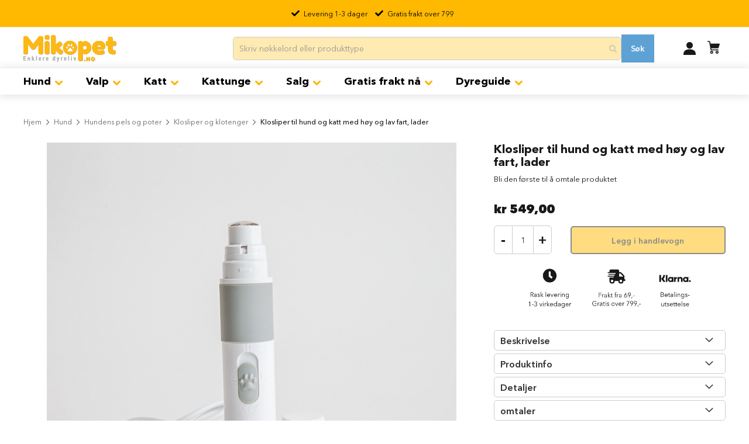

--- FILE ---
content_type: text/html; charset=UTF-8
request_url: https://mikopet.no/diamantsliper-hoy-lav-fart-lader.html
body_size: 62041
content:
 <!doctype html><html lang="nb"><head prefix="og: http://ogp.me/ns# fb: http://ogp.me/ns/fb# product: http://ogp.me/ns/product#"> <meta charset="utf-8"/>
<meta name="title" content="▷ Diamantsliper til klør【høy og lav fart】"/>
<meta name="description" content="Velkommen til en skånsom, presis og smertefri klotrimmer til hunden!"/>
<meta name="keywords" content="hundesaks buet, hundehule, slitesterk hundeseng, hundeklær, hundeførerbelte, ryggsekk katt, buet hundesaks, elastisk hundebånd, hundelenke, hundesaks, brit care, hundeveske, hundetrapp, hundeseng, redningsvest hund, kattetoalett, våtfor katt"/>
<meta name="robots" content="INDEX, FOLLOW"/>
<meta name="viewport" content="width=device-width, initial-scale=1, maximum-scale=1.3, user-scalable=no"/>
<meta name="format-detection" content="telephone=no"/>
<title>▷ Diamantsliper til klør【høy og lav fart】</title>





<link rel="preload" as="font" crossorigin="anonymous" href="https://mikopet.no/static/version1766468390/frontend/Ravedigital/Mikopet/nb_NO/fonts/avenirnextcyr/AvenirNextCyr-Demi.woff" />
<link rel="preload" as="font" crossorigin="anonymous" href="https://mikopet.no/static/version1766468390/frontend/Ravedigital/Mikopet/nb_NO/fonts/Luma-Icons.woff2" />
<link rel="preload" as="font" crossorigin="anonymous" href="https://mikopet.no/static/version1766468390/frontend/Ravedigital/Mikopet/nb_NO/fonts/avenirnextcyr/AvenirNextCyr-Light.woff2" />
<link rel="preload" as="font" crossorigin="anonymous" href="https://mikopet.no/static/version1766468390/frontend/Ravedigital/Mikopet/nb_NO/fonts/avenirnextcyr/AvenirNextCyr-Regular.woff2" />
<link rel="preload" as="font" crossorigin="anonymous" href="https://mikopet.no/static/version1766468390/frontend/Ravedigital/Mikopet/nb_NO/fonts/avenirnextcyr/AvenirNextCyr-Medium.woff2" />
<link rel="preload" as="font" crossorigin="anonymous" href="https://mikopet.no/static/version1766468390/frontend/Ravedigital/Mikopet/nb_NO/fonts/avenirnextcyr/AvenirNextCyr-Bold.woff2" />
<link rel="preload" as="font" crossorigin="anonymous" href="https://mikopet.no/static/version1766468390/frontend/Ravedigital/Mikopet/nb_NO/fonts/avenirnextcyr/AvenirNextCyr-Heavy.woff2" />
<link  rel="canonical" href="https://mikopet.no/diamantsliper-hoy-lav-fart-lader.html" />
<link  rel="icon" type="image/x-icon" href="https://mikopet.no/media/favicon/stores/1/favicon.ico" />
<link  rel="shortcut icon" type="image/x-icon" href="https://mikopet.no/media/favicon/stores/1/favicon.ico" />



<!-- Google Tag Manager -->

<!-- End Google Tag Manager -->
<!-- TikTok Pixel Code Start -->


<!-- TikTok Pixel Code End -->



<meta name="p:domain_verify" content="288d47270bc406e47157840197e23730"/>

  

<div id="main-page" data-optimizer="layout">□</div>
  
  

  

        <!-- Google Tag Manager --><!-- End Google Tag Manager -->      
<meta property="og:type" content="product.item"/>
<meta property="og:title" content="Klosliper&#x20;til&#x20;hund&#x20;og&#x20;katt&#x20;med&#x20;h&#xF8;y&#x20;og&#x20;lav&#x20;fart,&#x20;lader"/>
<meta property="og:description" content="Et&#x20;perfekt&#x20;alternativ&#x20;hvis&#x20;hunden&#x20;er&#x20;vanskelig&#x20;&#xE5;&#x20;klippe&#x20;med&#x20;klotang.&#x0A;&#x0A;-&#x20;St&#xF8;ysvak&#x20;og&#x20;rask.&#x20;Ikke&#x20;alle&#x20;hunder&#x20;liker&#x20;kloklipperen,&#x20;men&#x20;da&#x20;kan&#x20;dette&#x20;v&#xE6;re&#x20;et&#x20;supert&#x20;alternativ.Kommer&#x20;med&#x20;to&#x20;hastigheter&#x20;og&#x20;minimalt&#x20;med&#x20;st&#xF8;y.&#x20;&#x0A;&#x0A;-&#x20;USB-ladbar&#x20;og&#x20;med&#x20;lang&#x20;batteritid.&#x20;Lades&#x20;full&#x20;p&#xE5;&#x20;2&#x20;timer.&#x20;Lett&#x20;&#xE5;&#x20;ha&#x20;med&#x20;p&#xE5;&#x20;ferie.&#x20;Velkommen&#x20;til&#x20;sk&#xE5;nsom,&#x20;presis&#x20;og&#x20;smertefri&#x20;klotrimming&#x0A;&#x0A;-&#x20;Justerbart&#x20;sikkerhetslokk&#x20;og&#x20;45&#x20;graders&#x20;slipevinkel&#x20;for&#x20;&#xE5;&#x20;unng&#xE5;&#x20;at&#x20;du&#x20;filer&#x20;for&#x20;langt&#x20;ned.&#x20;Sikkerhetslokket&#x20;kan&#x20;justeres&#x20;ut&#x20;i&#x20;fra&#x20;hundens&#x20;st&#xF8;rrelse"/>
<meta property="og:url" content="https://mikopet.no/diamantsliper-hoy-lav-fart-lader.html"/>
<meta property="product:price:amount" content="549"/>
<meta property="product:price:currency" content="NOK"/>
<meta property="og:image" content="https://mikopet.no/media/catalog/product/cache/65e98bc39477e1b9a01ae4e895fa413b/6/0/60cd465b3b933_Mikopet_2_407_3.jpg"/>
<meta property="og:image:width" content="265"/>
<meta property="og:image:height" content="265"/>
<meta property="og:site_name" content="Mikopet"/>
<meta property="product:availability" content="in stock"/>
<link href="//www.google.com" rel="dns-prefetch" /><link href="//www.gstatic.com" rel="dns-prefetch" /><link href="//www.googleadservices.com" rel="dns-prefetch" /><link href="//static.addtoany.com" rel="dns-prefetch" /><link href="//chimpstatic.com" rel="dns-prefetch" /><link href="//stats.g.doubleclick.net" rel="dns-prefetch" /><link href="//www.google.no" rel="dns-prefetch" /><link href="//www.google-analytics.com" rel="dns-prefetch" /><link href="//www.googletagmanager.com" rel="dns-prefetch" /><link href="//www.facebook.com" rel="dns-prefetch" /><link href="//connect.facebook.net" rel="dns-prefetch" /><link href="//www.google.com" rel="preconnect dns-prefetch" crossorigin><link href="//fonts.googleapis.com" rel="preconnect dns-prefetch" crossorigin><link href="//fonts.gstatic.com" rel="preconnect dns-prefetch" crossorigin><link href="//stats.g.doubleclick.net" rel="preconnect dns-prefetch" crossorigin><link href="//www.googletagmanager.com" rel="preconnect dns-prefetch" crossorigin><link href="//www.google.no" rel="preconnect dns-prefetch" crossorigin><link href="//www.facebook.com" rel="preconnect dns-prefetch" crossorigin><link href="//connect.facebook.net" rel="preconnect dns-prefetch" crossorigin><link href="//www.google-analytics.com" rel="preconnect dns-prefetch" crossorigin><style data-type="criticalCss">@charset "UTF-8";@media (max-width:767px){.ammenu-menu-wrapper .ammenu-nav-sections.-topmenu{display:none}}.products-grid .amshopby-option-link{display:block !important;margin-right:0 !important;margin-left:110px}.ammenu-category-columns{display:block !important;column-count:3 !important}.ammenu-menu-wrapper .ammenu-category-columns .ammenu-column{padding-bottom:10px;margin:0 20px;min-width:90%}.inner-content.mgz-container{width:100% !important}.products-grid .product-item .product-item-info{padding:0 !important;border-radius:6px;overflow:hidden}.mgz-element-recent_reviews .amlabel-position-wrapper{display:none !important}img.gallery-placeholder__image{display:none !important}@media only screen and (max-width:430px){#maincontent{padding-top:165px;position:sticky;animation:fadeIn 2s ease-in-out}@keyframes fadeIn{from{opacity:0}to{opacity:1}}}.page-wrapper{overflow:hidden}.popular-product-carousel-panel li div a.product-item-photo{overflow:hidden;height:83vw;width:83vw;margin:0 auto}.aw-sarp2-product-subscription-options .subscribe-and-save{width:100%}.ammenu-menu-wrapper .rowmega .ammenu-category-columns{column-width:25em !important}@media (min-width:768px){.ammenu-menu-wrapper .ammenu-nav-sections.-topmenu .ammenu-main-container ul li.category-item{margin:0 10px !important}.fotorama__stage__frame .fotorama__img{top:47% !important}.page-layout-1column .product.media{width:65% !important}.page-layout-1column .product-info-main{width:33% !important}}@media (min-width:768px){.page-header .amsearch-wrapper-block{width:60% !important}.page-header .amsearch-input-wrapper{width:100% !important}}.block .block-content .products-grid .slick-track .slick-slide .product-item:hover .product-item-info .product-item-details .product-item-actions .action{margin-top:-10px !important}.amrelated-grid-wrapper .product-items.slick-slider .slick-slide .product-item{max-width:400px !important;display:none}.amrelated-grid-wrapper .product-items.slick-slider .slick-slide .product-item img{width:100% !important}.fieldset>.field .aw-sarp2-subscription__dropdown-switcher .field.choice{margin-bottom:20px}.field-recaptcha,#recaptcha-checkout-inline-login{display:none}@media (max-width:768px){body button:hover:not(.primary){border-top:1px solid;border-bottom:1px solid;color:#000;background:0 0}body .ammenu-nav-sections.-sidebar{top:0;z-index:5000}.page-footer .miko-footer-subscribe .foot-subscribe-content .form.subscribe .pet-segment .input-checkbox{height:28px !important}}@media only screen and (max-width:600px){.amasty-mega-menu.page-products .product-image-photo{bottom:0;display:block;left:0;margin:auto;position:absolute;right:0;top:0;width:auto;min-height:172px}.blog-post-featured-image-wrapper .blog-post-featured-image{max-width:100%;min-height:200px}}@media only screen and (min-width:768px){#maincontent{position:sticky;animation:fadeIn 2s ease-in-out}@keyframes fadeIn{from{opacity:0}to{opacity:1}}}@media only screen and (min-width:768px){.ambanners.ambanner-4:nth-child(6)>div:nth-child(1)>img:nth-child(1){min-height:93px}.product-item-info{min-height:341px;width:100%}.products.list.items.product-items{min- height:2066px;width:100%}.toolbar.toolbar-products{height:32px}.column.main{min-height:2373px;position:sticky;animation:fadeIn 2s ease-in-out}@keyframes fadeIn{from{opacity:0}to{opacity:1}}}.blog-post-info{max-height:17px}@media only screen and (max-width:430px){.checkout-index-index #maincontent{padding-top:0;position:static;animation:none}}@media only screen and (max-width:430px){.checkout-cart-index #maincontent{padding-top:100px;position:static;animation:none}}#main-page{position:absolute;font-size:980px;line-height:1;word-wrap:break-word;top:0;left:0;width:96vw;height:96vh;max-width:99vw;max-height:99vh;pointer-events:none;z-index:99999999999;color:transparent;overflow:hidden}@media only screen and (min-width:600px){.async-hide{opacity:0 !important}}@font-face{font-family:'AvenirNextCyr';src:url('https://mikopet.no/static/frontend/Ravedigital/Mikopet/nb_NO/fonts/avenirnextcyr/AvenirNextCyr-Light.woff2') format('woff2'),url('https://mikopet.no/static/frontend/Ravedigital/Mikopet/nb_NO/fonts/avenirnextcyr/AvenirNextCyr-Light.woff') format('woff');font-weight:300;font-style:normal;font-display:swap}@font-face{font-family:'AvenirNextCyr';src:url('https://mikopet.no/static/frontend/Ravedigital/Mikopet/nb_NO/fonts/avenirnextcyr/AvenirNextCyr-Regular.woff2') format('woff2'),url('https://mikopet.no/static/frontend/Ravedigital/Mikopet/nb_NO/fonts/avenirnextcyr/AvenirNextCyr-Regular.woff') format('woff');font-weight:400;font-style:normal;font-display:block}@font-face{font-family:'AvenirNextCyr';src:url('https://mikopet.no/static/frontend/Ravedigital/Mikopet/nb_NO/fonts/avenirnextcyr/AvenirNextCyr-Medium.woff2') format('woff2'),url('https://mikopet.no/static/frontend/Ravedigital/Mikopet/nb_NO/fonts/avenirnextcyr/AvenirNextCyr-Medium.woff') format('woff');font-weight:500;font-style:normal;font-display:swap}@font-face{font-family:'AvenirNextCyr';src:url('https://mikopet.no/static/frontend/Ravedigital/Mikopet/nb_NO/fonts/avenirnextcyr/AvenirNextCyr-Demi.woff2') format('woff2'),url('https://mikopet.no/static/frontend/Ravedigital/Mikopet/nb_NO/fonts/avenirnextcyr/AvenirNextCyr-Demi.woff') format('woff');font-weight:600;font-style:normal;font-display:swap}@font-face{font-family:'luma-icons';src:url('https://mikopet.no/static/frontend/Ravedigital/Mikopet/nb_NO/fonts/Luma-Icons.woff2') format('woff2'),url('https://mikopet.no/static/frontend/Ravedigital/Mikopet/nb_NO/fonts/Luma-Icons.woff') format('woff');font-weight:400;font-style:normal;font-display:swap}body{margin:0;padding:0;color:#191919;font-family:'Avenir',sans-serif;font-style:normal;font-weight:400;line-height:1.42857143;font-size:1.4rem;background-color:#fff;overflow-x:hidden}main,header,nav,section{display:block}nav ul{list-style:none none}img{max-width:100%;height:auto;border:0}html{font-size:62.5%;-webkit-text-size-adjust:100%;-ms-text-size-adjust:100%;font-size-adjust:initial}p{margin-top:0;margin-bottom:1rem}strong{font-weight:700}i{font-style:italic}h1{font-weight:300;line-height:1.1;font-size:2.6rem;margin-top:0;margin-bottom:2rem}h2{font-weight:300;line-height:1.1;font-size:2.6rem;margin-top:2.5rem;margin-bottom:2rem}h3{font-weight:300;line-height:1.1;font-size:1.8rem;margin-top:1.5rem;margin-bottom:1rem}a{color:#191919;text-decoration:none}a:visited{color:#191919;text-decoration:none}ul,ol{margin-top:0;margin-bottom:2.5rem}ul>li,ol>li{margin-top:0;margin-bottom:1rem}ul ul{margin-bottom:0}button{background-color:#fff;border:2px solid #191919;color:#191919;display:inline-block;font-weight:700;margin:0;padding:7px 15px;font-size:1.4rem;line-height:1.6rem;box-sizing:border-box;vertical-align:middle;border-radius:5px;-moz-border-radius:5px;-webkit-border-radius:5px}button::-moz-focus-inner{border:0;padding:0}input[type=text],input[type=number]{background:#fff;background-clip:padding-box;border:1px solid #c2c2c2;border-radius:1px;font-size:14px;height:32px;line-height:1.42857143;padding:0 9px;vertical-align:baseline;width:100%;box-sizing:border-box}input[type=text]::-moz-placeholder{color:#ccc}input[type=text]::-webkit-input-placeholder{color:#ccc}input[type=text]:-ms-input-placeholder{color:#ccc}input::-moz-focus-inner{border:0;padding:0}select{background:#fff url('https://mikopet.no/static/frontend/Ravedigital/Mikopet/nb_NO/images/select-bg.png') no-repeat 100% 55%;background-clip:padding-box;border:1px solid #c2c2c2;font-family:'Avenir',sans-serif;font-size:14px;height:32px;line-height:1.42857143;padding:5px 10px 4px;vertical-align:baseline;width:100%;box-sizing:border-box;-webkit-appearance:none;-moz-appearance:none;-ms-appearance:none;appearance:none;background-size:30px 60px;text-indent:.01em;text-overflow:''}select::-ms-expand{display:none}input[type=checkbox]{margin:2px 5px 0 0;position:relative;top:2px}input::-moz-focus-inner{border:0;padding:0}.amasty-mega-menu.page-products .sidebar .product-items .action.delete{display:inline-block;text-decoration:none}.amasty-mega-menu.page-products .sidebar .product-items .action.delete>span{border:0;clip:rect(0,0,0,0);height:1px;margin:-1px;overflow:hidden;padding:0;position:absolute;width:1px}.amasty-mega-menu.page-products .sidebar .product-items .action.delete:before{-webkit-font-smoothing:antialiased;-moz-osx-font-smoothing:grayscale;font-size:12px;line-height:15px;color:#757575;content:'\e616';font-family:'luma-icons';vertical-align:middle;display:inline-block;font-weight:400;overflow:hidden;speak:none;text-align:center}.amasty-mega-menu.page-products .block-wishlist .block-title{margin:0 0 20px}.amasty-mega-menu.page-products .block-wishlist .block-title strong{font-size:18px;font-weight:300;vertical-align:middle}.page-wrapper{position:relative}.loading-mask{bottom:0;left:0;margin:auto;position:fixed;right:0;top:0;z-index:100001;background:rgba(255,255,255,.5)}.loading-mask .loader img{position:absolute;bottom:0;left:0;margin:auto;right:0;top:0}.product-items{margin:0;padding:0;list-style:none none}.product-items>li{margin:0}.block{margin-bottom:40px}.special-price .price-label,.minicart-wrapper .action.showcart .text,.minicart-wrapper .action.showcart .counter-label,.action.skip:not(:focus){border:0;clip:rect(0,0,0,0);height:1px;margin:-1px;overflow:hidden;padding:0;position:absolute;width:1px}.header.content:before,.header.content:after{content:'';display:table}.header.content:after{clear:both}.columns .column.main,.product-item,.amasty-mega-menu.page-products .columns .sidebar-main,.amasty-mega-menu.page-products .columns .sidebar-additional{box-sizing:border-box}.amasty-mega-menu.page-products .product-item-actions .actions-secondary>.action,.amasty-mega-menu.page-products .product-item .action.towishlist{color:#666;font-weight:600;letter-spacing:.05em;text-transform:uppercase;display:inline-block;text-decoration:none}.amasty-mega-menu.page-products .product-item-actions .actions-secondary>.action:before,.amasty-mega-menu.page-products .product-item .action.towishlist:before{-webkit-font-smoothing:antialiased;-moz-osx-font-smoothing:grayscale;font-size:16px;line-height:16px;color:inherit;font-family:'luma-icons';margin:-2px 5px 0 0;vertical-align:middle;display:inline-block;font-weight:400;overflow:hidden;speak:none;text-align:center}.amasty-mega-menu.page-products .product-item-actions .actions-secondary>.action:before,.amasty-mega-menu.page-products .product-item .action.towishlist:before{width:18px}.amasty-mega-menu.page-products .sidebar .subtitle,.amasty-mega-menu.page-products .no-display{display:none}.columns{display:-webkit-flex;display:-ms-flexbox;display:flex;-webkit-flex-wrap:wrap;flex-wrap:wrap;box-sizing:border-box}.columns:after{clear:both;content:' ';display:block;height:0;overflow:hidden;visibility:hidden}.columns .column.main{padding-bottom:40px;-webkit-flex-basis:auto;flex-basis:auto;-webkit-flex-grow:1;flex-grow:1;-ms-flex-order:1;order:1;width:100%}.amasty-mega-menu.page-products .columns .sidebar-main{-webkit-flex-grow:1;flex-grow:1;-webkit-flex-basis:100%;flex-basis:100%;-ms-flex-order:1;-webkit-order:1;order:1}.amasty-mega-menu.page-products .columns .sidebar-additional{-webkit-flex-grow:1;flex-grow:1;-webkit-flex-basis:100%;flex-basis:100%;-ms-flex-order:2;-webkit-order:2;order:2}a.action.primary{border-radius:3px}button:not(.primary){box-shadow:none}.action.primary{background:0 0;border:2px solid #191919;color:#fff;display:inline-block;font-weight:700;padding:7px 15px;font-size:1.4rem;box-sizing:border-box;vertical-align:middle;text-decoration:none}[data-content-type=html]{word-wrap:break-word}[data-content-type=row][data-appearance=contained]{box-sizing:border-box;margin-left:auto !important;margin-right:auto !important;max-width:1280px}[data-content-type=row][data-appearance=contained] [data-element=inner]{box-sizing:border-box}div[data-content-type=text]{word-wrap:break-word}.columns .column.main{max-width:100%}.amslider-header-container{padding:40px 10px 0;color:#333;text-align:center;font-weight:700;font-style:normal;font-size:22px;line-height:1.4}@-webkit-keyframes ammenu-animation__fadeIn{0%{opacity:0}100%{opacity:1}}@-moz-keyframes ammenu-animation__fadeIn{0%{opacity:0}100%{opacity:1}}@-ms-keyframes ammenu-animation__fadeIn{0%{opacity:0}100%{opacity:1}}@-o-keyframes ammenu-animation__fadeIn{0%{opacity:0}100%{opacity:1}}@keyframes ammenu-animation__fadeIn{0%{opacity:0}100%{opacity:1}}.ammenu-header-container{min-height:64px;position:relative}.ammenu-header-container.page-header{margin-bottom:0}.ammenu-menu-wrapper{margin-bottom:35px}.ammenu-menu-wrapper .ammenu-item{margin:0}.ammenu-menu-wrapper .ammenu-main-container{box-sizing:border-box;width:100%}.ammenu-menu-wrapper .ammenu-link{-webkit-animation:ammenu-animation__fadeIn .1s forwards;animation:ammenu-animation__fadeIn .1s forwards;display:flex;align-items:center;background:0 0;border-color:transparent;font-weight:inherit;outline:none;border-radius:0;margin:0;padding:0;box-shadow:none;box-sizing:border-box;color:inherit;position:relative;text-align:left;width:100%}.ammenu-menu-wrapper .ammenu-text-block{display:flex;align-items:flex-start;align-self:center;margin:0;position:relative}.ammenu-nav-sections{background:#fff;z-index:9}.ammenu-header-container .header.content{display:flex;align-items:center;margin-bottom:10px;position:relative}.ammenu-header-container .header.content .ammenu-logo{display:inline-flex;margin:0 auto 0 0;min-width:110px}.ammenu-header-container .header.content .minicart-wrapper{margin:0 10px}.ammenu-robots-navigation{border:0;clip:rect(0,0,0,0);height:1px;margin:-1px;overflow:hidden;padding:0;position:absolute;width:1px}.ammenu-button.-hamburger{align-items:center;background:0 0;border-bottom:1px solid;border-color:inherit;border-left:none;border-radius:0;border-right:none;border-top:1px solid;display:inline-flex;height:17px;margin:20px 20px 20px 0;padding:0;position:relative;width:25px}.ammenu-button.-hamburger:before{border-top:1px solid;content:'';width:100%}.ammenu-nav-sections .ammenu-main-container{box-sizing:border-box;margin:auto;padding:0 20px}.ammenu-nav-sections .ammenu-items{align-items:center;display:flex;flex-wrap:wrap;list-style:none;margin:0;padding:0;position:relative}.ammenu-nav-sections.-topmenu .ammenu-items.-root>.ammenu-item{box-sizing:border-box;display:inline-block;font-size:1.4rem;font-weight:700;margin:0}.ammenu-nav-sections.-topmenu .ammenu-items.-root>.ammenu-item>.ammenu-link{font-size:1.4rem;padding:14px;position:relative}.ammenu-nav-sections.-topmenu:not(.-hamburger) .ammenu-main-container .ammenu-items.-root{margin:0 auto;max-width:1240px}.amsearch-form-block{align-items:center;box-sizing:border-box;display:flex;justify-content:flex-end;position:relative}.amasty-mega-menu.page-products .range.am-fromto-widget .am-filter-go{margin:0 10px;vertical-align:top}.amasty-mega-menu.page-products .am-filter-go{word-break:break-word;word-wrap:break-word;min-height:40px;border-radius:3px;background:#1979c3;color:#fff;text-align:center;letter-spacing:-.015em;font-size:16px;line-height:22px;margin:15px 0 0;width:25%}.header.content{flex-wrap:wrap}.amsearch-wrapper-block{box-sizing:border-box;display:inline-block;margin:10px 0 0;order:1;padding:20px 0;position:relative;width:100%}.page-header .amsearch-wrapper-block:before{background:#ccc;content:'';height:1px;margin:0 -15px;position:absolute;top:0;width:calc(100% + 15px*2)}@-webkit-keyframes amsearch-animation__fadeIn{0%{opacity:0}100%{opacity:1}}@-moz-keyframes amsearch-animation__fadeIn{0%{opacity:0}100%{opacity:1}}@-ms-keyframes amsearch-animation__fadeIn{0%{opacity:0}100%{opacity:1}}@-o-keyframes amsearch-animation__fadeIn{0%{opacity:0}100%{opacity:1}}@keyframes amsearch-animation__fadeIn{0%{opacity:0}100%{opacity:1}}.amsearch-button{display:inline-block}.amsearch-button.-icon{background-position:center;background-repeat:no-repeat;background-size:13px}.amsearch-button.-clear{background-color:transparent;border:none;box-shadow:none;padding:0}.amsearch-button.-close{background-image:url([data-uri]);border:0;padding:16px}.amsearch-button.-loupe{background-image:url([data-uri]);border:0;box-shadow:none;height:20px;padding:0;width:20px}.amsearch-button.-disabled{opacity:.7}.page-header:not(.amsearch-full-width) .amsearch-result-section{-webkit-animation:amsearch-animation__fadeIn .3s forwards;animation:amsearch-animation__fadeIn .3s forwards}.page-header .amsearch-result-section{right:0}.amsearch-result-section{overflow:hidden;overflow-y:auto;background-color:#fff;border:0 solid transparent;border-radius:3px;box-shadow:0 2px 4px rgba(84,95,125,.12),0 5px 8px rgba(155,159,174,.1);box-sizing:border-box;display:flex;flex-wrap:wrap;margin:5px 0;max-height:90vh;position:absolute;top:100%;width:100%;z-index:99}.amsearch-result-section::-webkit-scrollbar{background:0 0}.amsearch-result-section::-webkit-scrollbar-thumb{border-radius:4px;background:#aab0ba}.amsearch-result-section ::-webkit-scrollbar-track{box-shadow:inset 0 0 5px #aaa}.amsearch-result-section::-webkit-scrollbar{width:4px}.amsearch-result-section::-webkit-scrollbar-thumb{width:4px}.amsearch-result-section ::-webkit-scrollbar-track{width:4px}.amsearch-result-section::-webkit-scrollbar{background:#f0f0f0}.amsearch-result-section::-webkit-scrollbar-thumb{border-radius:4px;background:#adadad}.amsearch-result-section ::-webkit-scrollbar-track{box-shadow:inset 0 0 5px #fff}.amsearch-result-section::-webkit-scrollbar{width:4px}.amsearch-result-section::-webkit-scrollbar-thumb{width:4px}.amsearch-result-section ::-webkit-scrollbar-track{width:4px}.amsearch-result-section:empty{display:none}.amasty-mega-menu.page-products .amasty-catalog-topnav .filter-options-item .filter-options-content{padding-bottom:10px}.amasty-mega-menu.page-products .amasty-catalog-topnav .filter-options-item .filter-options-content .amshopby-slider-wrapper,.amasty-mega-menu.page-products .filter-options-item .filter-options-content .amshopby-slider-wrapper>.items:not(.items-children):not(.am-category-view),.amasty-mega-menu.page-products .filter-options-item .filter-options-content .amshopby-slider-wrapper .amshopby-fromto-wrap{margin:0}.amasty-mega-menu.page-products .amshopby-slider-container{margin:10px 0 5px}.amasty-mega-menu.page-products .amshopby-slider-container .am-slider:not(.-loaded){visibility:hidden;opacity:0}.amasty-mega-menu.page-products .amshopby-slider-container .am-slider:before,.amshopby-slider-container .am-slider:after{position:absolute;z-index:1;border-radius:20px;content:''}.amasty-mega-menu.page-products .amshopby-slider-container .amshopby-slider-display{margin:10px 0 0;text-align:center}.amasty-mega-menu.page-products .amshopby-slider-container.-default .am-slider{margin:0 8px;height:10px;background:#d7d7d7}.amasty-mega-menu.page-products .amshopby-slider-container.-default .am-slider:before,.amshopby-slider-container.-default .am-slider:after{width:16px;height:10px}.amasty-mega-menu.page-products .amshopby-slider-container.-default .am-slider:before{left:-8px}.amasty-mega-menu.page-products .amshopby-slider-container.-default .am-slider:after{right:-8px}.amasty-mega-menu.page-products .amasty-catalog-topnav .amshopby-fromto-wrap .am-fromto-widget{max-width:210px}.amasty-mega-menu.page-products .amasty-catalog-topnav .filter-options .item:last-child{margin-bottom:0}.amasty-mega-menu.page-products .amshopby-fromto-wrap .am-fromto-widget>.amshopby-input-wrapper{position:relative;max-width:50%;width:calc(50% - 7px)}.amasty-mega-menu.page-products .amshopby-fromto-wrap .am-fromto-widget .am-filter-price{width:100%;height:40px;border:1px solid #dfdedd;background-clip:padding-box;color:#494949;text-align:center;letter-spacing:.03em;font-size:14px}.amasty-mega-menu.page-products .amshopby-fromto-wrap .am-fromto-widget>.delimiter{margin:0;width:14px;line-height:40px}.amasty-mega-menu.page-products .amshopby-fromto-wrap .am-fromto-widget>.am-filter-go{margin:15px 0 0;width:100%}.amasty-mega-menu.page-products .amshopby-input-wrapper .amshopby-currency{position:absolute;bottom:calc(100% - 10px);left:4px;padding:2px;background:#fff;color:#494949;letter-spacing:.03em;font-size:14px;line-height:16px}.amasty-mega-menu.page-products .filter [data-role=collapsible]:not([data-collapsible=true]) [data-role=content]{display:none}.amasty-mega-menu.page-products .filter-options .am-labels-folding .item{position:relative}.amasty-mega-menu.page-products .filter-options .am-labels-folding .item{display:flex;align-items:center;flex-wrap:wrap;position:relative;padding:0 0 0 20px}.amasty-mega-menu.page-products .filter-options .am-labels-folding .item .am-input,.filter-options [class*=am-filter-items-].am-labels-folding .item:not(.swatch-option-link-layered) input[type=checkbox]{position:absolute;top:4px;left:0;margin:0 5px 0 0}.amasty-mega-menu.page-products .filter-options [class*=am-filter-items-].am-labels-folding .item:not(.swatch-option-link-layered){position:relative;display:block}.amasty-mega-menu.page-products .filter-options-item .filter-options-content .amshopby-slider-wrapper{margin:0 10px}.amasty-mega-menu.page-products .filter-options-item .filter-options-content .amshopby-fromto-wrap .am-fromto-widget{flex-wrap:wrap;margin-top:10px}.amasty-mega-menu.page-products .filter-options-item .filter-options-content .amshopby-slider-wrapper .amshopby-fromto-wrap .am-fromto-widget{margin-top:25px}.amasty-mega-menu.page-products .filter-options-item .filter-options-content{padding-bottom:5px}.amasty-mega-menu.page-products .filter-options-item .filter-options-content .range{display:flex;align-items:center;margin-top:15px;text-align:center}.amasty-mega-menu.page-products .filter-options-item .filter-options-content .items:not(.items-children):not(.am-category-view),.filter-options-item .filter-options-content .amshopby-fromto-wrap{margin:0 10px}.amasty-mega-menu.page-products .filter-options-item .filter-options-content .items [class*=am-filter-item]{margin-left:0;padding:0}.amasty-mega-menu.page-products .filter-options-item .filter-options-content .count{display:inline-flex;padding-left:0}.amasty-mega-menu.page-products .filter-options-content .am-ranges .items.-am-multiselect .item{position:relative}.amasty-mega-menu.page-products .filter-options-content .am-ranges .items.-am-multiselect .item [class*=am-filter-item]{padding-left:20px}.amasty-mega-menu.page-products .filter-options-content .item:first-child{margin-top:0}.amasty-mega-menu.page-products .filter-options-content .item:last-child{margin-bottom:0}.amasty-mega-menu.page-products .filter-options-content .item>a{display:block}.amasty-mega-menu.page-products .items[class*=category_ids]:not(.items-children)>.item>a{font-weight:700}.amasty-mega-menu.page-products .amasty-catalog-topnav.catalog-topnav .filter-options .filter-options-content{z-index:2100 !important}.amasty-mega-menu.page-products .column.main .block:last-child{margin-bottom:0}.amasty-mega-menu.page-products .block .title{display:block;margin-bottom:10px}.amasty-mega-menu.page-products .block .title strong{font-weight:700;line-height:1.1;font-size:1.4rem;margin-top:2rem;margin-bottom:2rem}.amasty-mega-menu.page-products .filter.block{margin-bottom:0}.amasty-mega-menu.page-products .filter-title strong{background-color:#fff;box-shadow:inset 0 1px 0 0 #fff,inset 0 -1px 0 0 rgba(215,215,215,.3);border:1px solid #d7d7d7;border-radius:3px;font-weight:400;left:0;line-height:16px;padding:7px 10px;position:absolute;text-align:center;top:0;z-index:2}.amasty-mega-menu.page-products .filter .block-subtitle{border-bottom:1px solid #d7d7d7;font-size:14px;font-weight:600;line-height:1em;padding:10px 10px 20px}.amasty-mega-menu.page-products .filter-subtitle{display:none}.amasty-mega-menu.page-products .filter-options{display:none;margin:0}.amasty-mega-menu.page-products .filter-options-item{border-bottom:1px solid #d7d7d7;padding-bottom:10px}.amasty-mega-menu.page-products .filter-options-title{font-weight:600;margin:0;overflow:hidden;padding:10px 40px 0 10px;position:relative;text-transform:uppercase;word-break:break-all;z-index:1;display:block;text-decoration:none}.amasty-mega-menu.page-products .filter-options-title:after{-webkit-font-smoothing:antialiased;-moz-osx-font-smoothing:grayscale;font-size:13px;line-height:inherit;color:inherit;content:'\e622';font-family:'luma-icons';vertical-align:middle;display:inline-block;font-weight:400;overflow:hidden;speak:none;text-align:center}.amasty-mega-menu.page-products .filter-options-title:after{position:absolute;right:13px;top:12px}.amasty-mega-menu.page-products .filter-options-content{margin:0;padding:10px}.filter-options-content .item{line-height:1.5em;margin:10px 0}.amasty-mega-menu.page-products .filter-options-content a{color:#494949;margin-left:-5px;margin-right:-5px;padding-left:5px;padding-right:7px}.amasty-mega-menu.page-products .filter-options-content .count{color:#757575;font-weight:300;padding-left:5px;padding-right:5px}.amasty-mega-menu.page-products .filter-options-content .count:before{content:'('}.amasty-mega-menu.page-products .filter-options-content .count:after{content:')'}.amasty-mega-menu.page-products .block.newsletter .title{display:none}.amasty-mega-menu.page-products .page-header{background-color:#fff;border-bottom:1px solid #d7d7d7;margin-bottom:20px}.amasty-mega-menu.page-products .header.content{padding-top:10px;position:relative}.amasty-mega-menu.page-products .message.global p{margin:0}.amasty-mega-menu.page-products .message.global.noscript{margin:0 0 10px;padding:10px 20px;display:block;line-height:1.2em;font-size:1.3rem;background:#ebebeb;border-color:none;color:#191919;margin:0}.amasty-mega-menu.page-products .cookie-status-message{display:none}.amasty-mega-menu.page-products .product-item .action.towishlist:before{content:'\e600'}.amasty-mega-menu.page-products .block-wishlist .product-item-name{margin-right:25px}.page-header .amsearch-input-wrapper{width:100%}.amsearch-input-wrapper{max-width:100%;position:relative}.amsearch-input-wrapper .amsearch-input{border:1px solid #ccc;padding:5px 10px;background-color:#ffeab2}.amsearch-input-wrapper .amsearch-input::-webkit-input-placeholder{color:#999}.amsearch-input-wrapper .amsearch-button.-close{bottom:0;font-size:1rem;margin:auto;position:absolute;right:0;top:0}.amsearch-input-wrapper .amsearch-button.-loupe{border:0;bottom:0;margin:auto;position:absolute;right:5px;top:0}.amsearch-overlay-block{background:rgba(0,0,0,.19);bottom:0;display:none;height:100%;left:0;position:fixed;right:0;top:0;width:100%;z-index:9}.amsearch-overlay-block .amsearch-overlay{bottom:0;height:100%;left:0;position:absolute;right:0;top:0;width:100%}.amasty-mega-menu.page-products .price-container.weee:before{display:none}.products{margin:30px 0}.product-items{font-size:0;letter-spacing:-1px;line-height:0}.product-item{font-size:1.4rem;line-height:normal;letter-spacing:normal;vertical-align:top}.products-grid .product-item{display:inline-block;margin-left:2%;width:calc((100% - 2%)/2)}.product-item:nth-child(2n+1){margin-left:0}.product-item-info{max-width:100%;width:152px}.page-products .product-item-info{width:240px}.product-item-actions{font-size:0}.product-item-actions>*{font-size:1.4rem}.product-item-actions .actions-primary{display:inline-block;vertical-align:middle}.amasty-mega-menu.page-products .product-item .price-box{margin:10px 0 25px}.product-item .price-box .price-label{color:#474747;font-size:12px}.product-item .tocart{font-size:1.3rem;border-radius:0;line-height:1;padding-bottom:10px;padding-top:10px;white-space:nowrap}.column.main .product-items{margin-left:0}.column.main .product-item{padding-left:0}.amasty-mega-menu.page-products .toolbar{margin-bottom:30px;text-align:center}.amasty-mega-menu.page-products .toolbar .sorter-action{position:relative;top:-2px}.amasty-mega-menu.page-products .sorter{float:right}.amasty-mega-menu.page-products .page-products .sorter{position:absolute;right:0;top:0;z-index:1}.amasty-mega-menu.page-products .sorter-options{margin:0 5px 0 7px;width:auto}.amasty-mega-menu.page-products .sorter-action{display:inline-block;text-decoration:none}.amasty-mega-menu.page-products .sorter-action:before{-webkit-font-smoothing:antialiased;-moz-osx-font-smoothing:grayscale;font-size:16px;line-height:inherit;color:#ffb900;content:'\e613';font-family:'luma-icons';vertical-align:middle;display:inline-block;font-weight:400;overflow:hidden;speak:none;text-align:center}.amasty-mega-menu.page-products .sorter-action>span{border:0;clip:rect(0,0,0,0);height:1px;margin:-1px;overflow:hidden;padding:0;position:absolute;width:1px}.amasty-mega-menu.page-products .modes{display:none}.page-products .toolbar .limiter{display:none}.amasty-mega-menu.page-products .product-image-container{display:inline-block;max-width:100%}.amasty-mega-menu.page-products .product-image-wrapper{display:block;overflow:hidden;position:relative;z-index:1}.amasty-mega-menu.page-products .product-image-photo{bottom:0;display:block;left:0;margin:auto;position:absolute;right:0;top:0;width:auto}.amasty-mega-menu.page-products .sidebar .product-items .product-item{margin-bottom:20px;position:relative}.amasty-mega-menu.page-products .sidebar .product-items .product-item-info{position:relative;width:auto}.amasty-mega-menu.page-products .sidebar .product-items .product-item-info .product-item-photo{left:0;position:absolute;top:0}.amasty-mega-menu.page-products .sidebar .product-items .product-item-name{margin-top:0}.amasty-mega-menu.page-products .sidebar .product-items .product-item-details{margin:0 0 0 85px}.amasty-mega-menu.page-products .sidebar .product-items .product-item-actions{display:block;margin-top:10px}.amasty-mega-menu.page-products .sidebar .product-items .action.delete{position:absolute;right:0;top:0}.amasty-mega-menu.page-products .sidebar .action.tocart{border-radius:0}.minicart-wrapper{display:inline-block;position:relative;float:right}.minicart-wrapper:before,.minicart-wrapper:after{content:'';display:table}.minicart-wrapper:after{clear:both}.minicart-wrapper .action.showcart{display:inline-block;text-decoration:none}.minicart-wrapper .action.showcart:before{content:'';background:url(https://mikopet.no/static/frontend/Ravedigital/Mikopet/nb_NO/images/sprite-mikopet.png) no-repeat -120px 0px;width:21px;height:22px;float:left}.amasty-mega-menu.page-products .minicart-wrapper .action.showcart:before{content:'';color:#191919;width:21px;height:22px;float:left}.minicart-wrapper .block-minicart{margin:4px 0 0;padding:0;list-style:none none;background:#fff;border:1px solid #bbb;min-width:100%;width:320px;z-index:101;box-sizing:border-box;display:none;position:absolute;top:100%;right:-10px;box-shadow:0 3px 3px rgba(0,0,0,.15)}.minicart-wrapper .block-minicart:before,.minicart-wrapper .block-minicart:after{border-bottom-style:solid;content:'';display:block;height:0;position:absolute;width:0}.minicart-wrapper .block-minicart:before{border:6px solid;border-color:transparent transparent #fff;z-index:99}.minicart-wrapper .block-minicart:after{border:7px solid;border-color:transparent transparent #bbb;z-index:98}.minicart-wrapper .block-minicart:before{right:12px;top:-12px}.minicart-wrapper .block-minicart:after{right:11px;top:-14px}.minicart-wrapper .block-minicart{padding:25px 20px}.minicart-wrapper .action.showcart{white-space:nowrap}.minicart-wrapper .action.showcart .counter.qty{background:#ff5501;color:#fff;height:24px;line-height:24px;border-radius:2px;display:inline-block;margin:3px 0 0;min-width:18px;overflow:hidden;padding:0 3px;text-align:center;white-space:normal}.amasty-mega-menu.page-products .minicart-wrapper .action.showcart .counter.qty{background:#191919;color:#fff;height:auto;line-height:normal;border-radius:50px;position:absolute;right:-10px;top:-11px}.minicart-wrapper .action.showcart .counter.qty.empty{display:none}.minicart-wrapper .action.showcart .counter-number{text-shadow:0 0 7px #000}.column.main .block:last-child{margin-bottom:0}.block .title{display:block;margin-bottom:10px}.block .title strong{font-weight:700;line-height:1.1;font-size:1.4rem;margin-top:2rem;margin-bottom:2rem}.block.newsletter input{margin-right:35px;padding:0 0 0 35px}.block.newsletter .title{display:none}.page-wrapper{display:-webkit-flex;display:-ms-flexbox;display:flex;-webkit-flex-direction:column;-ms-flex-direction:column;flex-direction:column;min-height:100vh}.page-main{-webkit-flex-grow:1;flex-grow:1}.page-header{background-color:#fff;border-bottom:1px solid #d7d7d7;margin-bottom:20px}.page-header .panel.wrapper{background-color:#191919;color:#fff}.header.content{padding-top:10px;position:relative}.amasty-mega-menu.page-products .header.content{flex-wrap:wrap}.amasty-mega-menu.page-products #amasty-shopby-product-list{max-width:100%;order:10}.amasty-mega-menu.page-products #amasty-shopby-product-list .products.wrapper{position:relative}.message.global p{margin:0}.message.global.noscript,.widget{clear:both}.cookie-status-message{display:none}.link.wishlist .counter{color:#636363;white-space:nowrap}.link.wishlist .counter:before{content:'('}.link.wishlist .counter:after{content:')'}.block.widget .products-grid .product-item{margin-left:2%;width:calc((100% - 2%)/2)}.block.widget .products-grid .product-item:nth-child(2n+1){margin-left:0}.block.widget .product-item-info{width:auto}.block-static-block.widget{margin-bottom:20px}.amasty-mega-menu.page-products .actions-toolbar>.primary .action{width:100%}.amasty-mega-menu.page-products .actions-toolbar>.primary{margin-bottom:10px;text-align:center}.amasty-mega-menu.page-products .actions-toolbar>.primary .action{margin-bottom:10px}.amasty-mega-menu.page-products .actions-toolbar>.primary .action:last-child{margin-bottom:0}.amasty-mega-menu.page-products .actions-toolbar>.primary:last-child{margin-bottom:0}.amasty-mega-menu.page-products [data-content-type=row][data-appearance=contained]{box-sizing:border-box;margin-left:auto !important;margin-right:auto !important;max-width:1280px}.amasty-mega-menu.page-products [data-content-type=row][data-appearance=contained] [data-element=inner]{box-sizing:border-box}.amasty-mega-menu.page-products div[data-content-type=text]{word-wrap:break-word}.amasty-mega-menu.page-products .amasty-label-container:not(.-preview){max-height:300px !important;max-width:300px !important}.amasty-mega-menu.page-products .catalog-topnav .filter-options{flex-wrap:wrap;min-height:40px}.amasty-mega-menu.page-products .catalog-topnav .filter-options .filter-options-item{display:inline-block;border:0}.amasty-mega-menu.page-products .catalog-topnav .filter-options .filter-options-content{position:absolute;z-index:9999;margin-top:12px;min-width:100px;border:1px solid transparent;border-radius:6px;background-color:#fff;box-shadow:0 4px 8px rgba(190,199,219,.21),0 6px 25px rgba(190,199,219,.28)}.amasty-mega-menu.page-products .catalog-topnav{display:none}.amasty-mega-menu.page-products .product-item-name{-moz-hyphens:auto;-ms-hyphens:auto;-webkit-hyphens:auto;display:block;hyphens:auto;margin:5px 0;word-wrap:break-word}.amasty-mega-menu.page-products .product-item-actions .actions-secondary{display:inline-block;font-size:1.4rem;vertical-align:middle}.amasty-mega-menu.page-products .product-item-actions .actions-secondary>.action{line-height:35px;text-align:center;width:35px}.amasty-mega-menu.page-products .product-item-actions .actions-secondary>.action:before{margin:0}.amasty-mega-menu.page-products .product-item-actions .actions-primary{display:inline-block;vertical-align:middle}.amasty-mega-menu.page-products #amasty-shopby-product-list{height:fit-content !important}.amasty-mega-menu.page-products #amasty-shopby-product-list .products.wrapper{margin:0}.amasty-mega-menu.page-products .amasty-catalog-topnav .filter-options{display:flex;justify-content:space-between}.amasty-mega-menu.page-products .amasty-catalog-topnav .filter-options .filter-options-item{width:32%}.amasty-mega-menu.page-products .amasty-catalog-topnav .filter-options .filter-options-item{box-shadow:0 0 8px #d7d7d7;margin-bottom:12px;border-radius:5px;padding:0;vertical-align:top;position:relative}.amasty-mega-menu.page-products .amasty-catalog-topnav .filter-options .filter-options-item .filter-options-title:after{position:absolute}.amasty-mega-menu.page-products .amasty-catalog-topnav .filter-options .filter-options-item .filter-options-content{width:100%;border:none;box-shadow:0 0 8px #d7d7d7;margin-top:0}.amasty-mega-menu.page-products .filter .block-subtitle{border-bottom:none;display:none}.amasty-mega-menu.page-products .filter-options{margin:3px 0;padding:3px 0}.amasty-mega-menu.page-products .filter-options-item{border-bottom:none}.amasty-mega-menu.page-products .filter-options-item .filter-options-title{font-weight:600;font-size:14px;text-transform:none;background-color:#ffb900;padding:10px 40px 9px 15px;border-radius:5px}.amasty-mega-menu.page-products .filter-options-item .filter-options-content{max-height:300px;overflow:hidden;overflow-y:auto;padding:10px 5px}.amasty-mega-menu.page-products .filter-options-item .filter-options-content .items{padding:0;margin:0;list-style:none}.amasty-mega-menu.page-products .filter-options-item .filter-options-content .items .item a{text-transform:uppercase;font-size:13px;font-weight:500}.amasty-mega-menu.page-products .sidebar-main [data-role=collapsible]:not([data-collapsible=true]) [data-role=content]{display:block}.amasty-mega-menu.page-products .amshopby-slider-container .am-slider{position:relative}.amasty-mega-menu.page-products .filter-options-item .filter-options-content .amshopby-slider-wrapper .amshopby-fromto-wrap .am-fromto-widget{margin:25px auto}.amasty-mega-menu.page-products .amasty-catalog-topnav .filter-options-item:first-child .filter-options-title{padding-left:15px !important}.amasty-mega-menu.page-products .page-main>.page-title-wrapper .page-title{display:inline-block;font-size:26px;font-weight:600;text-transform:uppercase}.amasty-mega-menu.page-products .toolbar select{background:#fff url('https://mikopet.no/static/frontend/Ravedigital/Mikopet/nb_NO/images/select-bg.png') no-repeat 100% 55%;padding-right:22px;font-size:13px;font-weight:500;box-shadow:0 2px 4px #d7d7d7}.amasty-mega-menu.page-products .toolbar .sorter .sorter-label{display:none}.amasty-mega-menu.page-products .toolbar .sorter .sorter-action{position:relative;top:-2px}.amasty-mega-menu.page-products .toolbar .sorter .sorter-action:before{color:#757575}.amasty-mega-menu.page-products .toolbar-products{margin-bottom:0}.amasty-mega-menu.page-products .products.wrapper~.toolbar{display:none}@media only screen and (max-width:767px){h1{font-size:28px}h2{font-size:24px}h3{font-size:20px}.navigation,.page-header .header.panel,.header.content,.page-main{padding-left:15px;padding-right:15px}.navigation{padding:0}.navigation{background:#fff;border:rgba(255,255,255,.01);box-sizing:border-box}.navigation ul{margin:0;padding:0}.navigation li{margin:0}.navigation a{display:block;padding:10px 0 10px 15px}.navigation a{color:#ffb900;text-decoration:none}.navigation .submenu>li{word-wrap:break-word}.navigation .submenu:not(:first-child){font-weight:400;line-height:1.3;left:auto !important;overflow-x:hidden;padding:0;position:relative;top:auto !important}.navigation .submenu:not(:first-child)>li>a{padding-left:15px}[data-content-type=row][data-appearance=contained] [data-element=inner]{background-attachment:scroll !important}.minicart-wrapper{margin-top:10px}.minicart-wrapper:before,.minicart-wrapper:after{content:'';display:table}.minicart-wrapper:after{clear:both}.block.newsletter input{font-size:12px;padding-left:30px}.customer-name{display:none}.amasty-mega-menu.page-products .filter-options-content .am-ranges .items.-am-multiselect .item [class*=am-filter-item]{padding-left:35px}.amasty-mega-menu.page-products .filter-options .am-labels-folding .item{padding-left:35px}.filter-options-item .filter-options-content .items [class*=am-filter-item]{padding:7px 0}.amasty-mega-menu.page-products .filter-options input[type=checkbox]{overflow:hidden;clip:rect(0,0,0,0);margin:0;padding:0;width:0;height:0;border:0;opacity:0;position:absolute}.amasty-mega-menu.page-products .filter-options input[type=checkbox]+.amshopby-choice{word-break:break-word;word-wrap:break-word;position:absolute;top:5px;left:0;display:block;margin:0;padding:0 0 0 35px;min-height:25px;line-height:1.2}.amasty-mega-menu.page-products .filter-options input[type=checkbox]+.amshopby-choice:before,.filter-options input[type=checkbox]+.amshopby-choice:after{position:absolute;top:-1px;left:0;display:inline-block;box-sizing:border-box;width:25px;height:25px;border-radius:2px;content:''}.filter-options input[type=checkbox]+.amshopby-choice:before{border:1px solid #e3e3e3;background:#fff}.amasty-mega-menu.page-products .filter-options input[type=checkbox]+.amshopby-choice:after{background:#ffb900 url([data-uri]) center/20px no-repeat;content:none}.amasty-mega-menu.page-products .filter .filter-subtitle{font-size:20px;font-weight:300}.amasty-mega-menu.page-products .filter-options-content{padding:5px 10px}.find-compare-panel{background-color:pink}.find-compare-panel .container{flex-direction:column}.find-compare-panel .col_wrap{width:100%}.find-compare-panel .col_wrap .box{flex-direction:column}.find-compare-panel .col_wrap.find-food .box .img_wrap{width:100%;text-align:center;order:2}.find-compare-panel .col_wrap.find-food .box .text_wrap{width:100%;padding-left:0;text-align:center}.find-compare-panel .col_wrap.compare-food .box{padding-left:0}.find-compare-panel .col_wrap.compare-food .box .img_wrap{width:100%;text-align:center;order:2;padding-top:20px}.find-compare-panel .col_wrap.compare-food .box .text_wrap{width:100%;padding-left:0;text-align:center}@-webkit-keyframes slide-animation{0%{opacity:0}2%{opacity:1}20%{left:0;opacity:1}22.5%{opacity:.6}25%{left:-300px;opacity:1}45%{left:-300px;opacity:1}47.5%{opacity:.6}50%{left:-600px;opacity:1}70%{left:-600px;opacity:1}72.5%{opacity:.6}75%{left:-900px;opacity:1}95%{opacity:1}98%{left:-900px;opacity:0}100%{left:0;opacity:0}}.page-header .header.panel .hpl-slider{margin:auto;overflow:hidden;padding:5px 0;position:relative;width:300px;min-height:20px}.page-header .header.panel .hpl-slider ul{list-style:none;position:absolute;left:0;top:0;width:9000px;margin:0;padding:0;-webkit-animation:slide-animation 20s infinite}.page-header .header.panel .hpl-slider li{float:left;position:relative;width:300px;display:inline-block}.page-header .header.panel .hpl-slider li div{color:#ffb900;font-weight:500;margin:0 auto;padding:0;width:300px;text-align:center;display:block}.page-header .header.panel .hpl-slider li div strong{color:#fff;font-weight:500}.page-header .header.panel .hpl-slider.show-mob{display:block}.page-header .header.panel .container.show-web{display:none}.page-header .header.content{display:flex;align-items:flex-end;position:relative;margin-bottom:10px}.page-header .header.content>ul.header.links{margin:0}.page-header .header.content>ul.header.links>li{display:none}.page-header .header.content>ul.header.links li.customer-welcome{display:inline-block;margin:0 0 15px}.page-header .header.content>ul.header.links li.customer-welcome .customer-name{display:inline-block}.page-header .header.content>ul.header.links li.customer-welcome .action.switch{color:#191919;background-color:#fff;padding:0;width:21px;height:22px;line-height:normal;text-transform:uppercase;position:relative;box-sizing:border-box}.page-header .header.content>ul.header.links li.customer-welcome .action.switch span{display:none}.page-header .header.content>ul.header.links li.customer-welcome .action.switch:after{content:'';background:url(https://mikopet.no/static/frontend/Ravedigital/Mikopet/nb_NO/images/sprite-mikopet.png) no-repeat -60px 0px;width:21px;height:22px;margin:0;font-size:14px;display:block !important}.page-header .header.content>ul.header.links li.customer-welcome .customer-menu{display:none}.page-header .header.content>ul.header.links{padding:0}.ammenu-button.-hamburger{margin:15px 15px 15px 0;color:#ffb900}.ammenu-nav-sections .ammenu-items{display:block}.page-footer .miko-footer-subscribe .foot-subscribe-content .block.newsletter .form.subscribe input{border-radius:5px}.ammenu-header-container .header.content .minicart-wrapper,.minicart-wrapper{margin:9px}.breadcrumbs{display:none}.page-products.page-layout-2columns-left .page-products .columns{display:flex;-webkit-flex-wrap:wrap;flex-wrap:wrap;padding-top:100px;position:relative;z-index:1}.amasty-mega-menu.page-products .filter-options .am-labels-folding .item{padding-left:35px}.amasty-mega-menu.page-products .filter-options-content .am-ranges .items.-am-multiselect .item [class*=am-filter-item]{padding-left:35px}.amasty-mega-menu.page-products .page-with-filter .columns .sidebar-main{-ms-flex-order:0;-webkit-order:0;order:0}}@media only screen and (max-width:639px){.product-item-actions .actions-primary{display:block}.amasty-mega-menu.page-products .toolbar-products{margin-bottom:0}}@media only screen and (max-width:479px){.amasty-mega-menu.page-products .sorter-options{margin:0 2px}.minicart-wrapper .block-minicart{width:290px}}@media all and (min-width:640px){.amsearch-wrapper-block{width:80%}.product-item-actions{display:block}.products-grid .product-item-actions{margin:-10px 0 10px}.product-item-actions .actions-primary{display:inline-block}.products-grid .product-item{margin-bottom:20px;width:33.33333333%}.page-layout-1column .products-grid .product-item{margin-left:0;width:calc((100% - 4%)/3)}.page-layout-1column .products-grid .product-item:nth-child(3n+1){margin-left:0}.block.widget .products-grid .product-item,.page-layout-1column .block.widget .products-grid .product-item{width:33.33333333%}.page-layout-1column .block.widget .products-grid .product-item{margin-left:2%;width:calc((100% - 4%)/3)}.page-layout-1column .block.widget .products-grid .product-item:nth-child(3n+1){margin-left:0}.amasty-mega-menu.page-products .amsearch-wrapper-block{width:80%}.amasty-mega-menu.page-products .product-item-actions{display:block}.amasty-mega-menu.page-products .product-item-actions .actions-primary+.actions-secondary{display:inline-block;vertical-align:middle}.amasty-mega-menu.page-products .product-item-actions .actions-primary+.actions-secondary>.action{line-height:35px;text-align:center;width:35px}.amasty-mega-menu.page-products .product-item-actions .actions-primary+.actions-secondary>.action:last-child{margin-right:0}.amasty-mega-menu.page-products .product-item-actions .actions-primary{display:inline-block}.page-products .product-item-actions{z-index:1}.amasty-mega-menu.page-products .products-grid .product-item{margin-bottom:20px;width:33.33333333%}.page-products .products-grid .product-item{margin-left:0;width:calc((100% - 4%)/3)}.page-products .products-grid .product-item:nth-child(3n+1){margin-left:0}.amasty-mega-menu.page-products .sidebar .product-items .action.delete{line-height:unset;position:absolute;right:0;top:-1px;width:auto}.amasty-mega-menu.page-products .toolbar-products{margin-bottom:initial}}h2,h3{color:#191919;text-transform:none}h2{font-size:28px;font-weight:600}h3{font-size:24px;font-weight:400}a{color:#191919}a:visited{color:#191919}img{max-width:100%;outline:none}*{box-sizing:border-box}*:before{box-sizing:border-box}*:after{box-sizing:border-box}input[type=text]{border:2px solid #ccc;height:40px;border-radius:5px;color:#191919}::-webkit-input-placeholder{color:#848282;font-size:14px;opacity:1}::-moz-placeholder{color:#848282;font-size:14px;opacity:1}:-ms-input-placeholder{color:#848282;font-size:14px;opacity:1}.navigation,.page-main{margin:0 auto;max-width:1240px;padding-left:20px;padding-right:20px;width:100%}.container{margin:0 auto;max-width:1240px;padding-left:20px;padding-right:20px;width:100%}.page-header .header.content{max-width:1240px}.panel{margin-bottom:0;background-color:transparent;border:none;border-radius:0;box-shadow:none}.action.primary,.amasty-mega-menu.page-products .am-filter-go{font-weight:800;font-size:14px;color:#191919;text-align:center;height:48px;line-height:38px;padding:0 15px}button:not(.primary){font-weight:800;font-size:14px;background-color:#ebebeb;color:#191919;text-align:center;height:48px;padding:0 15px;border:none;border-radius:5px}button:not(.primary):visited{color:#fff;box-shadow:none}.main-banner-panel{background-color:#f0eeee}.main-banner-panel img{width:100%}.section-title{margin:0 0 25px;padding:25px 0 0}.section-title h2{margin:0;font-size:25px;font-weight:700;text-align:center;position:relative}.section-title h2:before{content:'';width:34px;height:16px;position:absolute;left:50%;top:-20px;background:url(https://mikopet.no/static/frontend/Ravedigital/Mikopet/nb_NO/images/sprite-mikopet.png) no-repeat -5px -30px;margin-left:-16px;display:inline-block}.brands-carousel-panel .amslider-header-container{display:none}.find-compare-panel .container{max-width:100%;padding:0;display:flex}.find-compare-panel .col_wrap .box{width:100%;max-width:600px;display:flex;padding:25px 0 20px}.find-compare-panel .col_wrap .box .text_wrap{align-self:start;padding-left:15px;padding-top:35px;text-align:left}.find-compare-panel .col_wrap h2{font-size:30px;font-weight:700;text-transform:uppercase;color:#ffb900;margin:0 0 10px}.find-compare-panel .col_wrap h3{font-size:24px;font-weight:700;margin:0 0 15px;line-height:30px}.find-compare-panel .col_wrap ul{margin:0 0 5px;padding:0;list-style:none;min-height:50px}.find-compare-panel .col_wrap ul li{display:inline-block;padding:0 0 5px 18px;margin:0 10px 0 0;font-size:13px;font-weight:500;position:relative}.find-compare-panel .col_wrap ul li:before{content:'';background:url(https://mikopet.no/static/frontend/Ravedigital/Mikopet/nb_NO/images/sprite-mikopet.png) no-repeat -60px -60px;width:14px;height:12px;display:inline-block;position:absolute;left:0;top:4px}.find-compare-panel .col_wrap a{min-width:150px;text-align:center}.find-compare-panel .col_wrap.find-food{background:url(https://mikopet.no/static/frontend/Ravedigital/Mikopet/nb_NO/images/finn-rictig-bg.png) no-repeat bottom left #f0eeee}.find-compare-panel .col_wrap.compare-food{background:url(https://mikopet.no/static/frontend/Ravedigital/Mikopet/nb_NO/images/fast-levering-bg.png) no-repeat bottom right #f0eeee}.cms-home .ammenu-menu-wrapper{margin-bottom:0}.cms-home .page-main{max-width:100%;padding:0}.page-header .header.panel .container{padding-left:0;padding-right:0;display:flex;justify-content:space-between}.page-header .header.panel .container .hpl-col{color:#ffb900;font-weight:500}.page-header .header.panel .container .hpl-col strong{color:#fff;font-weight:500}.page-footer .miko-footer-subscribe .block.newsletter input{padding-left:35px;height:48px;border:none;border-radius:6px 0 0 6px}.minicart-wrapper .action.showcart .counter.qty{background:#191919;color:#fff;height:auto;line-height:normal;border-radius:50px;position:absolute;right:-10px}a.action.primary{border-radius:5px;-moz-border-radius:5px;-webkit-border-radius:5px}.products-grid .product-item{position:relative}.products-grid .product-item .product-item-info{width:100%;background-color:#fff;padding:15px 9px 15px;text-align:center;border-radius:6px;border:1px solid #ebebeb;position:relative;margin-bottom:10px}.products-grid .product-item-details .price-box .price-container .price-label{display:none;padding-right:7px;color:#191919;font-size:18px;font-weight:800}.products-grid .product-item-info{border:1px solid #fff;margin:0;padding:9px;text-align:center}.products-grid .product-item-info .price-box .price-label{display:none}.amasty-mega-menu.page-products .products-grid .product-item-details .price-box{margin:0;min-height:38px;padding-top:5px;display:inline-flex;flex-wrap:wrap;justify-content:center;align-items:baseline}.amasty-mega-menu.page-products .products-grid .product-item-details .price-box .price-container{display:flex}.amasty-mega-menu.page-products .products-grid .product-item-details .price-box .price-container .price-label{display:none;padding-right:7px;color:#191919;font-size:18px;font-weight:800}.amasty-mega-menu.page-products .products-grid .product-item-details .price-box .special-price{margin:5px}.amasty-mega-menu.page-products .products-grid .product-item-details .price-box .old-price{margin:5px}.amasty-mega-menu.page-products .products-grid .product-item-details .price-box .old-price .price{color:#474747;text-decoration:line-through}.amasty-mega-menu.page-products .navigation,.breadcrumbs,.page-main{width:100%}.amasty-mega-menu.page-products .products-grid .product-item .product-item-info a.action.towishlist{position:absolute;right:2px;top:2px;padding:10px;z-index:99}.amasty-mega-menu.page-products .products-grid .product-item .product-item-info a.action.towishlist:before{content:'';width:21px;height:21px;background:url(https://mikopet.no/static/frontend/Ravedigital/Mikopet/nb_NO/images/sprite-mikopet.png) no-repeat -120px -60px;margin:0}.amasty-mega-menu.page-products .products-grid .product-item .product-item-info a.action.towishlist span{display:none}.amasty-mega-menu.page-products .products-grid .product-item .product-item-info .product-image-wrapper{padding-bottom:100% !important}.amasty-mega-menu.page-products .products-grid .product-item .product-item-info .product-item-details{min-height:150px;position:relative;padding-top:20px}.amasty-mega-menu.page-products .products-grid .product-item .product-item-info .product-item-name{min-height:40px}.amasty-mega-menu.page-products .products-grid .product-item .product-item-info .product-item-name a{font-size:14px;font-weight:500}@media all and (min-width:768px),print{.page-main .block{margin-bottom:50px}.page-header .header.panel:before,.page-header .header.panel:after,.header.content:before,.header.content:after{content:'';display:table}.page-header .header.panel:after,.header.content:after{clear:both}.column.main{box-sizing:border-box}.navigation,.breadcrumbs,.page-header .header.panel,.header.content,.page-main{box-sizing:border-box;margin-left:auto;margin-right:auto;max-width:1280px;padding-left:20px;padding-right:20px;width:auto}.page-main{width:100%}.columns{display:block}.column.main{min-height:300px}.page-layout-1column .column.main{width:100%;-ms-flex-order:2;order:2}.panel.header{padding:10px 20px}.navigation{background:#fff;font-weight:700;height:inherit;left:auto;overflow:inherit;padding:0;position:relative;top:0;width:100%;z-index:3}.navigation ul{margin-top:0;margin-bottom:0;padding:0;position:relative}.amsearch-wrapper-block{order:initial;width:60%}.page-header .amsearch-wrapper-block{float:right;margin:0;padding:0;width:54%;min-width:44%}.page-header .amsearch-wrapper-block:before{content:none}.amsearch-result-section{min-width:100%;width:inherit}.amsearch-result-section:not(.-small){flex-wrap:nowrap}.page-header .amsearch-input-wrapper{min-width:283px;width:100%}.minicart-wrapper{margin-left:13px}.minicart-wrapper .block-minicart{width:390px}html,body{height:100%}.navigation ul{padding:0 8px}.page-header{border:0;margin-bottom:0}.page-header .panel.wrapper{border-bottom:1px solid #e8e8e8;background-color:#191919}.page-header .header.panel{padding-bottom:10px;padding-top:10px}.customer-welcome{display:inline-block;position:relative}.customer-welcome:before,.customer-welcome:after{content:'';display:table}.customer-welcome:after{clear:both}.customer-welcome .action.switch{padding:0;display:inline-block;text-decoration:none}.customer-welcome .action.switch>span{border:0;clip:rect(0,0,0,0);height:1px;margin:-1px;overflow:hidden;padding:0;position:absolute;width:1px}.customer-welcome .action.switch:after{-webkit-font-smoothing:antialiased;-moz-osx-font-smoothing:grayscale;font-size:10px;line-height:22px;color:inherit;content:'\e622';font-family:'luma-icons',fantasy;margin:0;vertical-align:top;display:inline-block;font-weight:400;overflow:hidden;speak:none;text-align:center}.customer-welcome ul{margin:0;padding:0;list-style:none none;background:#fff;border:1px solid #bbb;margin-top:4px;min-width:100%;z-index:101;box-sizing:border-box;display:none;position:absolute;top:100%;right:0;box-shadow:0 3px 3px rgba(0,0,0,.15)}.customer-welcome ul li{margin:0;padding:0}.customer-welcome ul:before,.customer-welcome ul:after{border-bottom-style:solid;content:'';display:block;height:0;position:absolute;width:0}.customer-welcome ul:before{border:6px solid;border-color:transparent transparent #fff;z-index:99}.customer-welcome ul:after{border:7px solid;border-color:transparent transparent #bbb;z-index:98}.customer-welcome ul:before{right:10px;top:-12px}.customer-welcome ul:after{right:9px;top:-14px}.customer-welcome li a{color:#333;text-decoration:none;display:block;line-height:1.4;padding:8px}.customer-welcome li a:visited{color:#333;text-decoration:none}.customer-welcome .customer-menu{display:none}.customer-welcome .action.switch{background-image:none;background:0 0;-moz-box-sizing:content-box;border:0;box-shadow:none;line-height:inherit;margin:0;padding:0;text-decoration:none;text-shadow:none;font-weight:400;color:#fff}.customer-welcome .header.links{min-width:175px;z-index:1000}.header.content{padding:30px 20px 0}.page-wrapper{margin:0;position:relative}.block.widget .products-grid .product-item{width:33.33333333%}.page-layout-1column .block.widget .products-grid .product-item{margin-left:2%;width:calc((100% - 6%)/4)}.page-layout-1column .block.widget .products-grid .product-item:nth-child(3n+1){margin-left:2%}.page-layout-1column .block.widget .products-grid .product-item:nth-child(4n+1){margin-left:0}.find-compare-panel .col_wrap{width:50%}.find-compare-panel .col_wrap h2{font-size:23px;min-height:30px}.find-compare-panel .col_wrap h3{font-size:22px}.find-compare-panel .col_wrap ul{min-height:90px}.find-compare-panel .col_wrap.find-food .box{float:right}.find-compare-panel .col_wrap.find-food .box .img_wrap{width:50%}.find-compare-panel .col_wrap.find-food .box .text_wrap{width:50%;text-align:left;padding-left:5px;padding-right:10px}.find-compare-panel .col_wrap.compare-food .box{padding-left:25px}.find-compare-panel .col_wrap.compare-food .box .img_wrap{width:50%}.find-compare-panel .col_wrap.compare-food .box .text_wrap{width:90%;text-align:left}.page-header .header.panel{padding-top:3px;padding-bottom:3px}.page-header .header.panel .hpl-slider.show-mob{display:none}.page-header .header.content{padding:12px 20px 0;max-height:90px;display:flex;align-items:center;position:relative;margin-bottom:10px}.page-header .header.content>ul.header.links{margin:0}.page-header .header.content>ul.header.links li{margin:0 10px}.page-header .header.content>ul.header.links li.wishlist-head{float:right;display:inline-block}.page-header .header.content>ul.header.links li.wishlist-head a{display:inline-block}.page-header .header.content>ul.header.links li.wishlist-head a .fa{display:none}.page-header .header.content>ul.header.links li.wishlist-head a:after{content:'';background:url(https://mikopet.no/static/frontend/Ravedigital/Mikopet/nb_NO/images/sprite-mikopet.png) no-repeat -90px 0px;width:24px;height:21px;display:block}.page-header .header.content>ul.header.links li.wishlist-head .counter.qty{background:#191919;color:#fff;height:auto;font-weight:400;line-height:normal;margin:0;padding:0 4px;text-align:center;position:absolute;min-width:18px;border-radius:50px;-moz-border-radius:50px;-webkit-border-radius:50px}.page-header .header.content>ul.header.links li.wishlist-head .counter.qty:before{display:none}.page-header .header.content>ul.header.links li.wishlist-head .counter.qty:after{display:none}.page-header .header.content>ul.header.links li.customer-welcome{display:inline-block}.page-header .header.content>ul.header.links li.customer-welcome .action.switch{color:#191919;padding:0;width:21px;height:22px;line-height:normal;text-transform:uppercase;position:relative;box-sizing:border-box}.page-header .header.content>ul.header.links li.customer-welcome .action.switch:after{content:'';background:url(https://mikopet.no/static/frontend/Ravedigital/Mikopet/nb_NO/images/sprite-mikopet.png) no-repeat -60px -25px;width:21px;height:22px;margin:0;font-size:14px}.page-header .header.content>ul.header.links li.customer-welcome .header.links{margin-top:12px;padding:8px;border:1px solid #ebebeb;border-radius:8px;-moz-border-radius:8px;-webkit-border-radius:8px;box-shadow:0 5px 5px rgba(0,0,0,.25);-moz-box-shadow:0 5px 5px rgba(0,0,0,.25);-webkit-box-shadow:0 5px 5px rgba(0,0,0,.25)}.page-header .header.content>ul.header.links li.customer-welcome .header.links li a{font-weight:500;text-transform:uppercase;font-size:12px}.ammenu-menu-wrapper .ammenu-text-block{padding-right:20px}.ammenu-menu-wrapper .ammenu-nav-sections.-topmenu{-moz-box-shadow:0 1px 16px 1px rgba(0,0,0,.13);-webkit-box-shadow:0 1px 16px 1px rgba(0,0,0,.13);position:relative}.ammenu-menu-wrapper .ammenu-nav-sections.-topmenu .ammenu-main-container ul li.category-item{margin:0 10px}.ammenu-menu-wrapper .ammenu-nav-sections.-topmenu .ammenu-main-container ul li.category-item.with-content>a:after{content:'';position:absolute;background:url(https://mikopet.no/static/frontend/Ravedigital/Mikopet/nb_NO/images/sprite-mikopet.png) no-repeat -5px -60px;width:13px;height:8px;top:45%;right:10px;display:inline-block}.ammenu-menu-wrapper .ammenu-nav-sections.-topmenu .ammenu-items.-root{position:static}.ammenu-menu-wrapper .ammenu-nav-sections.-topmenu .ammenu-items.-root>.ammenu-item>.ammenu-link{margin:10px 0;padding:0 10px;font-size:18px}.ammenu-menu-wrapper .ammenu-nav-sections.-topmenu .ammenu-items.-root>.ammenu-item>.ammenu-link :after{margin-right:10px}.page-footer .miko-footer-subscribe .block.newsletter input{padding-left:35px;height:48px;border:none;border-radius:6px 0 0 6px}.minicart-wrapper{margin:0 10px}.minicart-wrapper .action.showcart span.text{display:none}.minicart-wrapper .action.showcart .counter.qty{font-weight:400;line-height:normal;margin:0;padding:0 4px;min-width:18px}.minicart-wrapper .action.showcart .counter-number{text-shadow:none;position:relative;font-weight:500;font-size:12px}.products-grid .product-item .product-item-info{margin-bottom:0}.breadcrumbs{margin:0 auto;max-width:1240px;padding-left:20px;padding-right:20px;width:100%}.breadcrumbs .items{display:inline-block;padding:0 0 25px;text-decoration:none}.breadcrumbs .items .item{display:inline-block;text-decoration:none}.breadcrumbs .item:not(:last-child):after{content:'>';vertical-align:top}.breadcrumbs .items .item strong,.breadcrumbs .items a{font-size:12px}.filter-options .filter-options-item .filter-options-title{text-transform:none;padding:10px 40px 9px 15px}.page-products.page-layout-2columns-left .modes-label{border:0;clip:rect(0,0,0,0);height:1px;margin:-1px;overflow:hidden;padding:0;position:absolute;width:1px}.page-products.page-layout-2columns-left .sidebar-main,.sidebar-additional{box-sizing:border-box}.page-products.page-layout-2columns-left .page-products.page-layout-2columns-left .column.main{width:83.33333333%;float:right;-ms-flex-order:2;order:2}.page-products.page-layout-2columns-left .sidebar-main{padding-right:2%}.page-products.page-layout-2columns-left .sidebar-main{width:16.66666667%;float:left;-ms-flex-order:1}.page-products.page-layout-2columns-left .sidebar-additional{clear:right;padding-left:2%}.page-products.page-layout-2columns-left .sidebar-additional{width:16.66666667%;float:right;-ms-flex-order:2;order:2}.page-products.page-layout-2columns-left .main{padding-left:2%}.page-products.page-layout-2columns-left .sidebar-additional{clear:left;float:left;padding-left:0}.page-products.page-layout-2columns-left .actions-toolbar:before,.actions-toolbar:after{content:'';display:table}.page-products.page-layout-2columns-left .actions-toolbar:after{clear:both}.page-products.page-layout-2columns-left .actions-toolbar .primary{float:left}.page-products.page-layout-2columns-left .actions-toolbar .primary{display:inline-block}.page-products.page-layout-2columns-left .actions-toolbar .primary a.action{display:inline-block}.page-products.page-layout-2columns-left .actions-toolbar .primary .action{margin:0 5px 0 0}.page-products.page-layout-2columns-left .catalog-topnav{display:block}.page-products.page-layout-2columns-left .filter-options-content .am-filter-price{width:40%}.page-products.page-layout-2columns-left .amasty-catalog-topnav{margin-top:3px}.page-products.page-layout-2columns-left .amasty-catalog-topnav .filter-subtitle{display:none}.page-products.page-layout-2columns-left .amasty-catalog-topnav .filter-options-item{margin-bottom:0}.page-products.page-layout-2columns-left .amasty-catalog-topnav .filter-options-item:first-child .filter-options-title{padding-left:0}.page-products.page-layout-2columns-left .amasty-catalog-topnav .filter-options-title{padding-right:5px}.page-products.page-layout-2columns-left .amasty-catalog-topnav .filter-options-title:after{position:static;display:inline-block;margin:0 0 0 15px;transform:translateY(-2px)}.page-products.page-layout-2columns-left .filter-options input[type=checkbox]{overflow:hidden;clip:rect(0,0,0,0);margin:0;padding:0;width:0;height:0;border:0;opacity:0;position:absolute}.page-products.page-layout-2columns-left .filter-options input[type=checkbox]+.amshopby-choice{word-break:break-word;word-wrap:break-word;position:absolute;top:5px;left:0;display:block;margin:0;padding:0 0 0 23px;min-height:13px;line-height:1.2}.page-products.page-layout-2columns-left .filter-options input[type=checkbox]+.amshopby-choice:before,.filter-options input[type=checkbox]+.amshopby-choice:after{position:absolute;top:-1px;left:0;display:inline-block;box-sizing:border-box;width:13px;height:13px;border-radius:2px;content:''}.page-products.page-layout-2columns-left .amsearch-wrapper-block{order:initial;width:60%}.page-products.page-layout-2columns-left .page-header .amsearch-wrapper-block{float:right;margin:0;padding:0;width:54%;min-width:44%}.page-products.page-layout-2columns-left .page-header .amsearch-wrapper-block:before{content:none}.page-products.page-layout-2columns-left .amsearch-result-section{min-width:100%;width:inherit}.page-products.page-layout-2columns-left .amsearch-result-section:not(.-small){flex-wrap:nowrap}.page-products.page-layout-2columns-left .page-header .amsearch-input-wrapper{min-width:283px;width:100%}.page-products.page-layout-2columns-left .products-grid .product-item{margin-left:2%;width:calc((100% - 4%)/3)}.page-products.page-layout-2columns-left .products-grid .product-item:nth-child(3n+1){margin-left:0}.page-products.page-layout-2columns-left .columns{padding-top:0;position:relative;z-index:1}.page-products.page-layout-2columns-left .modes{display:inline-block;float:left;margin-right:20px}.page-products.page-layout-2columns-left .modes-mode{background-color:#fff;box-shadow:none;color:#191919;border-right:0;float:left;font-weight:400;line-height:1;padding:7px 10px;text-align:center;display:inline-block;text-decoration:none}.page-products.page-layout-2columns-left .modes-mode>span{border:0;clip:rect(0,0,0,0);height:1px;margin:-1px;overflow:hidden;padding:0;position:absolute;width:1px}.page-products.page-layout-2columns-left .page-products .sorter{position:static}.page-products.page-layout-2columns-left .products.wrapper~.toolbar .limiter{display:block;float:right}.page-products.page-layout-2columns-left .sidebar .product-items .product-item-info .product-item-photo{float:left;left:auto;margin:0 10px 10px 0;position:relative;top:auto}.page-products.page-layout-2columns-left .sidebar .product-items .product-item-details{margin:0}.page-products.page-layout-2columns-left .sidebar .product-items .product-item-actions{clear:left}.page-products.page-layout-2columns-left .minicart-wrapper{margin-left:13px}.page-products.page-layout-2columns-left .minicart-wrapper .block-minicart{width:390px}.page-products.page-layout-2columns-left .filter-title{display:none}.page-products.page-layout-2columns-left .filter-content .item{margin:10px 0}.page-products.page-layout-2columns-left .filter-options{background:0 0;clear:both;display:block;overflow:initial;position:static}.page-products.page-layout-2columns-left .filter-subtitle{display:block;position:static}.page-products.page-layout-2columns-left .page-main>.page-title-wrapper .page-title{display:inline-block;hyphens:auto}.page-products.page-layout-2columns-left .page-header .header.panel .hpl-slider.show-mob{display:none}.page-products.page-layout-2columns-left .page-header .header.content>ul.header.links li{margin:0 10px}.page-products.page-layout-2columns-left .column.main{width:75.333333%}.page-products.page-layout-2columns-left .sidebar-main{display:block;width:24.666667%}.page-products.page-layout-2columns-left .sidebar-additional{width:24.666667%}}@media all and (min-width:1024px),print{.products-grid .product-item{width:20%}.page-layout-1column .products-grid .product-item{width:16.66666667%}.block.widget .products-grid .product-item{width:20%}.page-layout-1column .block.widget .products-grid .product-item{margin-left:2%;width:calc((100% - 8%)/5)}.page-layout-1column .block.widget .products-grid .product-item:nth-child(4n+1){margin-left:2%}.page-layout-1column .block.widget .products-grid .product-item:nth-child(5n+1){margin-left:0}.block.widget .products-grid .product-items{margin:0}.block.widget .products-grid .product-item{margin-left:calc((100% - 4*24.439%)/3);padding:0;width:24.439%}.block.widget .products-grid .product-item:nth-child(4n+1){margin-left:0}.find-compare-panel .col_wrap.find-food .box .text_wrap{padding-left:15px;padding-right:0}.page-products.page-layout-2columns-left .filter-options-content .am-filter-price{width:43%}.page-products.page-layout-2columns-left .products-grid .product-items{margin:0}.page-products.page-layout-2columns-left .products-grid .product-item{margin-left:2%;padding:5px;width:calc((100% - 6%)/4)}.page-products.page-layout-2columns-left .products-grid .product-item{margin-left:calc((100% - 3*31.4%)/3);padding:0;width:32%;position:relative}}@media all and (min-width:1440px),print{.find-compare-panel .col_wrap h2{font-size:23px;min-height:auto;height:85px}.find-compare-panel .col_wrap h3{font-size:24px}.find-compare-panel .col_wrap ul{min-height:50px}.page-products.page-layout-2columns-left .sidebar .product-items .product-item-info .product-item-photo{float:none;left:0;margin:0;position:absolute;top:0}.page-products.page-layout-2columns-left .sidebar .product-items .product-item-details{margin-left:85px}}h1{font-size:35px;font-weight:700}.amasty-mega-menu.page-products .products-grid .product-item-info .product-item-name{font-size:16px}.amasty-mega-menu.page-products .products-grid .product-item-info .price-box .special-price .price{color:#eb272b;font-size:18px}.amasty-mega-menu.page-products .products-grid .product-item-info .price-box .old-price .price{color:#757575;font-size:18px;text-decoration:line-through}.message.global.cookie{display:none}@font-face{font-family:'FontAwesome';src:url('https://mikopet.no/static/frontend/Ravedigital/Mikopet/nb_NO/fonts/fontawesome-webfont.eot?v=4.5.0');src:url('https://mikopet.no/static/frontend/Ravedigital/Mikopet/nb_NO/fonts/fontawesome-webfont.eot?#iefix&v=4.5.0') format('embedded-opentype'),url('https://mikopet.no/static/frontend/Ravedigital/Mikopet/nb_NO/fonts/fontawesome-webfont.woff2?v=4.5.0') format('woff2'),url('https://mikopet.no/static/frontend/Ravedigital/Mikopet/nb_NO/fonts/fontawesome-webfont.woff?v=4.5.0') format('woff'),url('https://mikopet.no/static/frontend/Ravedigital/Mikopet/nb_NO/fonts/fontawesome-webfont.ttf?v=4.5.0') format('truetype'),url('https://mikopet.no/static/frontend/Ravedigital/Mikopet/nb_NO/fonts/fontawesome-webfont.svg?v=4.5.0#fontawesomeregular') format('svg');font-weight:400;font-style:normal}.fa{display:inline-block;font:normal normal normal 14px/1 FontAwesome;font-size:inherit;text-rendering:auto;-webkit-font-smoothing:antialiased;-moz-osx-font-smoothing:grayscale}.catalog-product-view img.gallery-placeholder__image{display:block!important}.catalog-product-view ul.slick-dots{bottom:-20px}button.step-title.bck{display:none}.page-header .header.panel{max-width:900px !important}.page-header .header.panel .container{display:flex;justify-content:center}.page-header .header.panel .container .hpl-col{color:#191919 !important;text-indent:5px;width:25%;display:flex;text-align:center;justify-content:center;align-items:center;flex-direction:row}.page-header .header.panel .container .hpl-col:before{content:"•";font-size:30px;top:-1px;line-height:0;position:relative}.page-header .panel.wrapper{background-color:#ffb900 !important}#minicart-content-wrapper .block-content{flex-direction:column;display:flex}#minicart-content-wrapper .block-content>.actions,#minicart-content-wrapper .subtotal{order:-1}#minicart-content-wrapper .items-total{order:0;position:absolute}#minicart-content-wrapper .block-content .secondary{margin-bottom:12px}.minicart-items-wrapper{border-bottom:0}.block-minicart .block-content>.actions>.secondary a.action.viewcart{background-color:#ffb900 !important;border:1px solid !important}#toolbar-amount-custom{display:flex;float:left;align-items:center;margin:0 !important;height:30px;flex-direction:row-reverse;justify-content:space-between}#toolbar-amount-custom span.toolbar-number{margin-right:5px}@media screen and (min-width:768px){.page-header .amsearch-wrapper-block{width:60% !important}}@media screen and (max-width:500px){.bck-btn:before{content:'\e617';font-family:'luma-icons';font-size:18px;color:#191919}button.step-title.bck{padding:0 15px;position:absolute;top:31px;background:0 0;display:block}.checkout-cart-index h1.page-title{margin:10px 0}.checkout-cart-index button.ammenu-button.-hamburger.-trigger{display:none}.checkout-cart-index .ammenu-header-container .header.content .ammenu-logo{margin:5px auto 10px !important}.page-main>.page-title-wrapper .page-title{font-size:24px}.checkout-index-index .opc-estimated-wrapper .estimated-block .estimated-label{margin:0}.checkout-index-index .opc-estimated-wrapper .estimated-block{font-size:16px;font-weight:700;display:flex;min-height:30px;align-items:center}.checkout-index-index .page-header .logo{margin:5px auto 10px}.page-header .header.panel .hpl-slider li div{color:#191919 !important}.amsearch-button.-loupe{height:25px;width:25px;background-size:contain;right:20px !important}.page-header .header.content>ul.header.links{padding:0;display:flex;width:58px;max-width:100%;justify-content:space-between;align-items:flex-end}.page-header .header.content>ul.header.links li.wishlist-head{display:inline-block;margin:0 0 15px -20px}.page-header .header.content>ul.header.links li.customer-welcome{margin-right:10px !important}.page-header .header.content>ul.header.links li.wishlist-head a:after{content:'';background:url(https://mikopet.no/static/frontend/Ravedigital/Mikopet/nb_NO/images/sprite-mikopet.png) no-repeat -90px 0px;width:24px;height:21px;display:block}.link.wishlist .counter:after,.link.wishlist .counter:before{content:'' !important}.ammenu-button.-hamburger{margin:17px 20px !important;position:absolute !important;bottom:0;z-index:1}.amsearch-wrapper-block{padding:0 0 0 5px !important}.amsearch-form-block{width:85%;float:right}.amsearch-input-wrapper .amsearch-input{border-top:0 !important;border-radius:0;margin-top:1px;height:50px;border-bottom:0 !important;border-right:0 !important}.page-header .header.content{padding-left:0;padding-right:0;margin-bottom:0 !important}.ammenu-header-container .header.content .ammenu-logo{margin:0 auto 0px 10px !important}.toolbar-products{margin-bottom:11px;position:relative;display:block;width:100%;height:30px}.toolbar-products{margin-bottom:0;display:flex;align-items:center;justify-content:space-between}#toolbar-amount-custom{display:inline-block;width:50%;float:left;text-align:left;margin:0 auto}.page-products .sorter{position:inherit !important;right:0;top:0;display:block;z-index:1;width:50%;text-align:right;float:right}.filter-title strong{background-color:#fdeab2 !important;box-shadow:none !important;line-height:28px !important;width:100%}.filter-title strong:after{content:'';background:url(https://mikopet.no/static/frontend/Ravedigital/Mikopet/nb_NO/images/sprite-mikopet-1.png) no-repeat;width:25px;height:25px;background-size:cover;position:absolute;margin:0 5px}.filter.active .filter-title strong{line-height:inherit !important;background:0 0 !important}.filter.active .filter-title strong:after{background:0 0;right:0}}.owl-carousel .owl-wrapper:after{content:".";display:block;clear:both;visibility:hidden;line-height:0;height:0}.owl-carousel{display:none;position:relative;width:100%;-ms-touch-action:pan-y}.owl-carousel .owl-wrapper{display:none;position:relative;-webkit-transform:translate3d(0px,0px,0px)}.owl-carousel .owl-wrapper-outer{overflow:hidden;position:relative;width:100%;float:left}.owl-carousel .owl-wrapper-outer.autoHeight{-webkit-transition:height .5s ease-in-out;-moz-transition:height .5s ease-in-out;-ms-transition:height .5s ease-in-out;-o-transition:height .5s ease-in-out;transition:height .5s ease-in-out}.owl-carousel .owl-item{float:left}.owl-controls .owl-page,.owl-controls .owl-buttons div{cursor:pointer}.owl-controls{-webkit-user-select:none;-khtml-user-select:none;-moz-user-select:none;-ms-user-select:none;user-select:none;-webkit-tap-highlight-color:rgba(0,0,0,0)}.owl-carousel.owl-theme .owl-controls .owl-buttons{position:static}.owl-carousel.owl-theme .owl-controls .owl-buttons .owl-prev{position:absolute;left:0;top:35%}.owl-carousel.owl-theme .owl-controls .owl-buttons .owl-next{position:absolute;right:0;top:35%}.grabbing{cursor:url(https://mikopet.no/static/frontend/Ravedigital/Mikopet/nb_NO/images/grabbing.png) 8 8,move}.owl-carousel .owl-wrapper,.owl-carousel .owl-item{-webkit-backface-visibility:hidden;-moz-backface-visibility:hidden;-ms-backface-visibility:hidden;-webkit-transform:translate3d(0,0,0);-moz-transform:translate3d(0,0,0);-ms-transform:translate3d(0,0,0)}.owl-theme .owl-controls{text-align:center}.owl-theme .owl-controls .owl-buttons div.owl-prev,.owl-theme .owl-controls .owl-buttons div.owl-next{display:inline-block;position:relative}.owl-theme .owl-controls .owl-buttons div.lft-btn,.owl-theme .owl-controls .owl-buttons div.rgt-btn{background:none repeat scroll 0 0 #fff;color:#191919;display:inline-block;float:left;font-size:24px;height:38px;line-height:36px;text-align:center;width:38px;margin:0 3px;border:1px solid #a3a3a3}.lft-corner{border-style:solid;border-width:15px 8px;content:"";float:left;border-color:#f69838 transparent transparent #1979c3}.rgt-corner{border-style:solid;border-width:15px 8px;content:"";float:left;border-color:transparent #1979c3 #1979c3 transparent}.owl-theme .owl-controls.clickable .owl-buttons div:hover{filter:Alpha(Opacity=100);opacity:1;text-decoration:none}.owl-theme .owl-controls .owl-page{display:inline-block;zoom:1;*display:inline;}.owl-theme .owl-controls .owl-page span{display:block;width:12px;height:12px;margin:5px 7px;filter:Alpha(Opacity=50);opacity:.5;background:#869791}.owl-theme .owl-controls .owl-page.active span,.owl-theme .owl-controls.clickable .owl-page:hover span{filter:Alpha(Opacity=100);opacity:1}.owl-theme .owl-controls .owl-page span.owl-numbers{height:auto;width:auto;color:#fff;padding:2px 10px;font-size:12px;-webkit-border-radius:30px;-moz-border-radius:30px;border-radius:30px}.owl-item.loading{min-height:150px;background:url(https://mikopet.no/static/frontend/Ravedigital/Mikopet/nb_NO/images/AjaxLoader.gif) no-repeat center center}.owl-origin{-webkit-perspective:1200px;-webkit-perspective-origin-x:50%;-webkit-perspective-origin-y:50%;-moz-perspective:1200px;-moz-perspective-origin-x:50%;-moz-perspective-origin-y:50%;perspective:1200px}.owl-fade-out{z-index:10;-webkit-animation:fadeOut .7s both ease;-moz-animation:fadeOut .7s both ease;animation:fadeOut .7s both ease}.owl-fade-in{-webkit-animation:fadeIn .7s both ease;-moz-animation:fadeIn .7s both ease;animation:fadeIn .7s both ease}.owl-backSlide-out{-webkit-animation:backSlideOut 1s both ease;-moz-animation:backSlideOut 1s both ease;animation:backSlideOut 1s both ease}.owl-backSlide-in{-webkit-animation:backSlideIn 1s both ease;-moz-animation:backSlideIn 1s both ease;animation:backSlideIn 1s both ease}.owl-goDown-out{-webkit-animation:scaleToFade .7s ease both;-moz-animation:scaleToFade .7s ease both;animation:scaleToFade .7s ease both}.owl-goDown-in{-webkit-animation:goDown .6s ease both;-moz-animation:goDown .6s ease both;animation:goDown .6s ease both}.owl-fadeUp-in{-webkit-animation:scaleUpFrom .5s ease both;-moz-animation:scaleUpFrom .5s ease both;animation:scaleUpFrom .5s ease both}.owl-fadeUp-out{-webkit-animation:scaleUpTo .5s ease both;-moz-animation:scaleUpTo .5s ease both;animation:scaleUpTo .5s ease both}@-webkit-keyframes empty{0%{opacity:1}}@-moz-keyframes empty{0%{opacity:1}}@keyframes empty{0%{opacity:1}}@-webkit-keyframes fadeIn{0%{opacity:0}100%{opacity:1}}@-moz-keyframes fadeIn{0%{opacity:0}100%{opacity:1}}@keyframes fadeIn{0%{opacity:0}100%{opacity:1}}@-webkit-keyframes fadeOut{0%{opacity:1}100%{opacity:0}}@-moz-keyframes fadeOut{0%{opacity:1}100%{opacity:0}}@keyframes fadeOut{0%{opacity:1}100%{opacity:0}}@-webkit-keyframes backSlideOut{25%{opacity:.5;-webkit-transform:translateZ(-500px)}75%{opacity:.5;-webkit-transform:translateZ(-500px) translateX(-200%)}100%{opacity:.5;-webkit-transform:translateZ(-500px) translateX(-200%)}}@-moz-keyframes backSlideOut{25%{opacity:.5;-moz-transform:translateZ(-500px)}75%{opacity:.5;-moz-transform:translateZ(-500px) translateX(-200%)}100%{opacity:.5;-moz-transform:translateZ(-500px) translateX(-200%)}}@keyframes backSlideOut{25%{opacity:.5;transform:translateZ(-500px)}75%{opacity:.5;transform:translateZ(-500px) translateX(-200%)}100%{opacity:.5;transform:translateZ(-500px) translateX(-200%)}}@-webkit-keyframes backSlideIn{0%,25%{opacity:.5;-webkit-transform:translateZ(-500px) translateX(200%)}75%{opacity:.5;-webkit-transform:translateZ(-500px)}100%{opacity:1;-webkit-transform:translateZ(0) translateX(0)}}@-moz-keyframes backSlideIn{0%,25%{opacity:.5;-moz-transform:translateZ(-500px) translateX(200%)}75%{opacity:.5;-moz-transform:translateZ(-500px)}100%{opacity:1;-moz-transform:translateZ(0) translateX(0)}}@keyframes backSlideIn{0%,25%{opacity:.5;transform:translateZ(-500px) translateX(200%)}75%{opacity:.5;transform:translateZ(-500px)}100%{opacity:1;transform:translateZ(0) translateX(0)}}@-webkit-keyframes scaleToFade{to{opacity:0;-webkit-transform:scale(.8)}}@-moz-keyframes scaleToFade{to{opacity:0;-moz-transform:scale(.8)}}@keyframes scaleToFade{to{opacity:0;transform:scale(.8)}}@-webkit-keyframes goDown{from{-webkit-transform:translateY(-100%)}}@-moz-keyframes goDown{from{-moz-transform:translateY(-100%)}}@keyframes goDown{from{transform:translateY(-100%)}}@-webkit-keyframes scaleUpFrom{from{opacity:0;-webkit-transform:scale(1.5)}}@-moz-keyframes scaleUpFrom{from{opacity:0;-moz-transform:scale(1.5)}}@keyframes scaleUpFrom{from{opacity:0;transform:scale(1.5)}}@-webkit-keyframes scaleUpTo{to{opacity:0;-webkit-transform:scale(1.5)}}@-moz-keyframes scaleUpTo{to{opacity:0;-moz-transform:scale(1.5)}}@keyframes scaleUpTo{to{opacity:0;transform:scale(1.5)}}.products-grid .product-item .product-item-info{padding:0;overflow:hidden}.products-grid .product-item .product-item-info:hover{padding:0;border-radius:6px;overflow:hidden}.product-image-photo{width:100%}.main-banner-panel .banner-content-custom{display:flex;justify-content:center;padding:80px 0 0}.main-banner-panel .banner-content-custom .column{padding:0;position:relative;width:100%;display:contents}.main-banner-panel .banner-content-custom .column .title{position:absolute;top:11.7%;line-height:normal;display:flex;justify-content:center;flex-wrap:wrap}.main-banner-panel .banner-content-custom .column .title p:first-child{font-size:22px}.main-banner-panel .banner-content-custom .column .title p:last-child{font-weight:700;font-size:36px}.main-banner-panel .banner-content-custom img{padding-left:28px}.main-banner-panel .banner-content-custom .column .img-cat-playing-toy{height:77px;left:53.7%;top:22.6%;position:absolute;padding-left:0}.main-banner-panel .banner-content-custom .column .circle{width:117px;height:117px;background:#be0058;border-radius:50%;position:absolute;left:78%;top:42%;display:flex;color:#fff;font-size:20px;font-weight:700}.main-banner-panel .banner-content-custom .column .circle p{align-self:center}@media only screen and (max-width:1080px){.main-banner-panel .banner-content-custom .column .title p:last-child{font-size:30px}.main-banner-panel .banner-content-custom .column .img-cat-playing-toy{height:77px;left:53.3%;top:21%}.main-banner-panel .banner-content-custom .column .title p:first-child{font-size:18px}}@media only screen and (max-width:911px){.main-banner-panel .banner-content-custom .column .title p:last-child{font-size:28px}.main-banner-panel .banner-content-custom .column .img-cat-playing-toy{height:77px;left:53.3%;top:21%}.main-banner-panel .banner-content-custom .column .title p:first-child{font-size:18px;padding-bottom:10px}.main-banner-panel .banner-content-custom .column .title{width:340px;position:absolute;top:14.4%}.main-banner-panel .banner-content-custom .column .img-cat-playing{display:block;width:503px;min-width:503px}.main-banner-panel .banner-content-custom .column .img-cat-playing-toy{height:62px;left:54.8%;top:41%}.main-banner-panel .banner-content-custom{padding:168px 0 0}.main-banner-panel .banner-content-custom .column .circle{width:85px;height:85px;left:57.5%;top:71%;font-size:15px}}@media only screen and (max-width:860px){.main-banner-panel .banner-content-custom .column .img-cat-playing-toy{left:55%}.main-banner-panel .banner-content-custom .column .circle{width:85px;height:85px;left:57.5%;top:71%}}@media only screen and (max-width:811px){.main-banner-panel .banner-content-custom .column .img-cat-playing-toy{left:55.5%}}@media only screen and (max-width:740px){.main-banner-panel .banner-content-custom .column .img-cat-playing-toy{left:56%}}@media only screen and (max-width:670px){.main-banner-panel .banner-content-custom .column .img-cat-playing-toy{left:57%}.main-banner-panel .banner-content-main .column .circle{left:59.5%}}@media only screen and (max-width:585px){.main-banner-panel .banner-content-custom .column .img-cat-playing-toy{left:57.8%}}@media only screen and (max-width:525px){.main-banner-panel .banner-content-custom .column .img-cat-playing-toy{left:58.8%}.main-banner-panel .banner-content-custom .column .circle{left:62.5%}}@media only screen and (max-width:470px){.main-banner-panel .banner-content-custom .column .img-cat-playing-toy{left:59.8%}}@media only screen and (max-width:430px){.main-banner-panel .banner-content-custom .column .img-cat-playing-toy{left:60.8%}}@media only screen and (max-width:380px){.main-banner-panel .banner-content-custom .column .img-cat-playing-toy{left:61.8%}}#mageants-notify-form .action.primary{height:30px;line-height:30px;margin:0 0 10px}#mageants-notify-form .content{display:none}@media (max-width:768px){.catalog-product-view .product.media{height:410px;order:-1}}.blog-post-list .pages .item.current .page,.blog-post-listing .blog-post-more-link,.blog-carousel .blog-post-more-link,.blog-post-view .blog-post-social>span,.blog-searchform button,.blog-tags a:hover,.blog-carousel .owl-dots .owl-dot.active span,.blog-carousel .owl-dots .owl-dot:hover span{background:#fdb813 !important}.blog-post-listing .blog-post-box-title a:hover,.blog-post-meta a:hover,.blog-post-view .blog-post-author .blog-author-name a:hover,.blog-block a:hover,.blog-categories li.current>a{color:#fdb813}.blog-searchform input:focus{border-color:#fdb813 !important}.blog-post-listing,.blog-post-view .blog-post-inner,.blog-block .block-block-content,.blog-tabs .blog-post-listing,.blog-recentcomments{border-bottom:4px solid #fdb813 !important}.ajax-loading-comment{background:url('https://mikopet.no/static/version1766468390/frontend/Ravedigital/Mikopet/nb_NO/Magezon_Blog/images/default/loading.gif') no-repeat center center;width:100%;height:100%}@media (min-width:1260px){.magezon-builder .mgz-container{width:1260px}}.column.main .blog-post-box .blog-post-image img{min-height:192px}.ammenu-item .ammenu-text{color:#000}.blog-post-relatedproducts.blog-block .product-item-info>a{display:block}.kjyb2uf-s{text-align:center}.mgz-element.kjyb2uf .mgz-icon-list-item{margin-right:10px}.mgz-element.kjyb2uf .mgz-icon-list-item-icon{color:#000}.mgz-element.kjyb2uf .mgz-icon-list-item-text{font-size:12px;color:#000}.mgz-element.cjc0ye4 .image-content{width:100%;text-align:center}.mgz-element.cjc0ye4 .image-title{font-size:16px}.mgz-element.pbkph59 #pbkph59-mgz-socialicons-item0:hover{background-color:#878787}.mgz-element.pbkph59 #pbkph59-mgz-socialicons-item1:hover{background-color:#878787}.mgz-element.pbkph59 #pbkph59-mgz-socialicons-item2:hover{background-color:#878787}.mgz-element.pbkph59 .mgz-socialicons i{border-radius:10px;font-size:15px;width:30px;height:30px;line-height:30px}.pfhldi9-s{text-align:center}.mgz-element.pfhldi9 .mgz-element-separator-line{border-color:#c1c1c1;border-top-style:solid;border-top-width:1px}.v8lw4p7-s{text-align:center}.mgz-element.v8lw4p7 .mgz-element-separator-line{border-color:#c1c1c1;border-top-style:solid;border-top-width:1px}.nt1vdya-s{text-align:center}.rvmnc00>.mgz-element-inner{padding:0}.to56uc1-s{text-align:center}.mgz-element.to56uc1 .mgz-element-separator-line{border-color:#c1c1c1;border-top-style:solid;border-top-width:1px}.t6rqxfb-s{text-align:center}.mgz-element.t6rqxfb .mgz-element-separator-line{border-color:#c1c1c1;border-top-style:solid;border-top-width:1px}@media (min-width:1025px){.ammenu-button.-hamburger.-trigger{display:none}}.minicart-items-wrapper{height:50vh !important}@media (max-width:1024px){.ammenu-nav-sections.-topmenu{display:none}}@media (max-width:1024px){.ammenu-icon-block.-icon{display:none}}</style>
<link  rel="stylesheet" type="text/css"  media="all" href="https://mikopet.no/static/version1766468390/_cache/merged/f30f0f9697d764560e19acf1c47b0100.min.css" />
<link  rel="stylesheet" type="text/css"  media="screen and (min-width: 768px)" href="https://mikopet.no/static/version1766468390/frontend/Ravedigital/Mikopet/nb_NO/css/styles-l.min.css" />
<link  rel="stylesheet" type="text/css"  rel="stylesheet" type="text/css" href="https://mikopet.no/static/version1766468390/frontend/Ravedigital/Mikopet/nb_NO/css/custom_style.min.css" />

</head><body data-container="body" data-mage-init='{"loaderAjax": {}, "loader": { "icon": "https://mikopet.no/static/version1766468390/frontend/Ravedigital/Mikopet/nb_NO/images/loader-2.gif"}}' id="html-body" class="amasty-mega-menu catalog-product-view product-diamantsliper-hoy-lav-fart-lader am-tabs-view page-layout-1column">         <div  class="ambanners ambanner-10" data-position="10" data-bannerid="" data-role="amasty-banner-container" ></div> <div class="cookie-status-message" id="cookie-status">The store will not work correctly when cookies are disabled.</div>     <noscript><div class="message global noscript"><div class="content"><p><strong>JavaScript kan være deaktivert i din nettleseren.</strong> <span> For the best experience on our site, be sure to turn on Javascript in your browser.</span></p></div></div></noscript>           <!-- Google Tag Manager (noscript) --><noscript><iframe src="https://www.googletagmanager.com/ns.html?id=GTM-M9H36TZ" height="0" width="0" style="display: none; visibility: hidden;"></iframe></noscript><!-- End Google Tag Manager (noscript) --><div class="page-wrapper"><header id="ammenu-header-container" class="ammenu-header-container page-header"><div class="panel wrapper"><div class="panel header"> <div class="magezon-builder magezon-builder-preload"><div class="aeq6eyi mgz-element mgz-element-row full_width_row"><div class="mgz-element-inner aeq6eyi-s"><div class="inner-content mgz-container"><div class="mucx2dt mgz-element mgz-element-column mgz-col-xs-12"><div class="mgz-element-inner mucx2dt-s"><div class="kjyb2uf mgz-element mgz-child mgz-element-icon_list"><div class="mgz-element-inner kjyb2uf-s"><div class="mgz-icon-list mgz-icon-list-horizontal"><div class="mgz-icon-list-item"><i class="mgz-icon-list-item-icon fas mgz-fa-check"></i> <span class="mgz-icon-list-item-text">Levering 1-3 dager</span> </div><div class="mgz-icon-list-item"><i class="mgz-icon-list-item-icon fas mgz-fa-check"></i> <span class="mgz-icon-list-item-text">Gratis frakt over 799</span> </div></div></div></div></div></div></div></div></div></div> <a class="action skip contentarea" href="#contentarea"><span> Hopp til innhold</span></a>  </div></div><div class="header content"> <!-- ko scope: 'index = ammenu_hamburger_toggle' --><!-- ko if: $data.source.isMobile() || false --><button class="ammenu-button -hamburger -trigger" aria-controls="ammenu-sidebar" aria-haspopup="menu" type="button" title="Toggling menu" data-bind=" style: { color: color_settings.hamburger_icon_color }, event: { click: toggling }, attr: { 'aria-expanded': isOpen().toString(), 'aria-hidden': $data.source.isMobile() ? 'true' : 'false' }"></button>   <!-- /ko --><!-- /ko --> <a class="ammenu-logo " href="https://mikopet.no/" title="Mikopet&#x20;dyrebutikk" aria-label="store logo"><img src="https://mikopet.no/media/logo/stores/1/logo.png" title="Mikopet&#x20;dyrebutikk" alt="Mikopet&#x20;dyrebutikk" width="159" height="46" /></a> <section class="amsearch-wrapper-block" data-amsearch-wrapper="block" data-bind=" scope: 'amsearch_wrapper', mageInit: { 'Magento_Ui/js/core/app': { components: { amsearch_wrapper: { component: 'Amasty_Xsearch/js/wrapper', data: {&quot;url&quot;:&quot;https:\/\/mikopet.no\/amasty_xsearch\/autocomplete\/index\/&quot;,&quot;url_result&quot;:&quot;https:\/\/mikopet.no\/catalogsearch\/result\/&quot;,&quot;url_popular&quot;:&quot;https:\/\/mikopet.no\/search\/term\/popular\/&quot;,&quot;isDynamicWidth&quot;:false,&quot;isProductBlockEnabled&quot;:true,&quot;width&quot;:800,&quot;displaySearchButton&quot;:true,&quot;fullWidth&quot;:false,&quot;minChars&quot;:3,&quot;delay&quot;:0,&quot;currentUrlEncoded&quot;:&quot;aHR0cHM6Ly9taWtvcGV0Lm5vL2RpYW1hbnRzbGlwZXItaG95LWxhdi1mYXJ0LWxhZGVyLmh0bWw~&quot;,&quot;color_settings&quot;:[],&quot;popup_display&quot;:0,&quot;preloadEnabled&quot;:true,&quot;isSeoUrlsEnabled&quot;:false,&quot;seoKey&quot;:&quot;search&quot;,&quot;isSaveSearchInputValueEnabled&quot;:true} } } } }"><div class="amsearch-form-block" data-bind=" style: { width: resized() ? data.width + 'px' : '' }, css: { '-opened': opened }, afterRender: initCssVariables">  <section class="amsearch-input-wrapper" data-bind=" css: { '-dynamic-width': data.isDynamicWidth, '-match': $data.readyForSearch(), '-typed': inputValue && inputValue().length }"><input type="text" name="q" placeholder="Skriv&#x20;n&#xF8;kkelord&#x20;eller&#x20;produkttype" class="amsearch-input" maxlength="128" role="combobox" aria-haspopup="false" aria-autocomplete="both" autocomplete="off" aria-expanded="false" data-amsearch-block="input" enterkeyhint="search" data-bind=" afterRender: initInputValue, hasFocus: focused, value: inputValue, event: { keypress: onEnter }, valueUpdate: 'input'"><!-- ko template: { name: templates.loader } --><!-- /ko --><button class="amsearch-button -close -clear -icon" style="display: none" data-bind=" event: { click: inputValue.bind(this, '') }, attr: { title: $t('Clear Field') }, visible: inputValue && inputValue().length"></button> <button class="amsearch-button -loupe -clear -icon -disabled" data-bind=" event: { click: search }, css: { '-disabled': !$data.match() }, attr: { title: $t('Search') }"></button></section>   <button class="amsearch-button -primary -search -disabled" type="submit" title="S&#xF8;k" data-bind=" event: { click: search }, css: { '-disabled': !readyForSearch() }">Søk</button>    <section class="amsearch-result-section" data-amsearch-js="results" style="display: none;" data-bind=" css: { '-small': $data.data.width < 700 && !$data.data.fullWidth }, afterRender: function (node) { initResultSection(node, 1) }, style: resultSectionStyles(), visible: $data.opened()"><!-- ko if: !$data.match() && $data.preload() --><!-- ko template: { name: templates.preload } --><!-- /ko --><!-- /ko --><!-- ko if: $data.match() --><!-- ko template: { name: templates.results } --><!-- /ko --><!-- /ko --><!-- ko if: $data.message() && $data.message().length --><!-- ko template: { name: templates.message } --><!-- /ko --><!-- /ko --></section></div></section><ul class="header links"> <!-- removed the wishlist li, see the bk file for code --> <li class="customer-welcome"><span class="customer-name" role="link" tabindex="0" data-mage-init='{"dropdown":{}}' data-toggle="dropdown" data-trigger-keypress-button="true" data-bind="scope: 'customer'"><button type="button" class="action switch" tabindex="-1" data-action="customer-menu-toggle"><span>Min konto</span></button></span> <div class="customer-menu" data-target="dropdown" aria-hidden="true"><ul class="header links"> <li><a href="https://mikopet.no/customer/account/index/">Logg inn</a></li>  <li><a href="https://mikopet.no/checkout/cart/index/"> Min handlevogn</a></li> <li><a href="https://mikopet.no/checkout/index/index/">Kasse</a></li>  <li><a href="https://mikopet.no/customer/account/create/">Opprett konto</a></li> </ul></div></li><li class="nav item"><a href="https://mikopet.no/customercredit/index/listproduct/">Buy Store Credit</a></li></ul>  <div data-block="minicart" class="minicart-wrapper"><a class="action showcart" href="https://mikopet.no/checkout/cart/" data-bind="scope: 'minicart_content'"><span class="text"> Min handlevogn</span> <span class="counter qty empty" data-bind="css: { empty: !!getCartParam('summary_count') == false}"><span class="counter-number"><!-- ko text: getCartParam('summary_count') --><!-- /ko --></span> <span class="counter-label"><!-- ko if: getCartParam('summary_count') --><!-- ko text: getCartParam('summary_count') --><!-- /ko --><!-- ko i18n: 'items' --><!-- /ko --><!-- /ko --></span></span></a>  <div class="block block-minicart" data-role="dropdownDialog" data-mage-init='{"dropdownDialog":{ "appendTo":"[data-block=minicart]", "triggerTarget":".showcart", "timeout": "2000", "closeOnMouseLeave": false, "closeOnEscape": true, "triggerClass":"active", "parentClass":"active", "buttons":[]}}'><div id="minicart-content-wrapper" data-bind="scope: 'minicart_content'"><!-- ko template: getTemplate() --><!-- /ko --></div></div>  </div></div>  </header>    <div class="ammenu-robots-navigation"><nav class="navigation" data-action="navigation" aria-disabled="true" aria-hidden="true" tabindex="-1"><ul aria-disabled="true" aria-hidden="true">  <li class="category-item nav-0" role="presentation"><a href="https://mikopet.no/hund.html" tabindex="-1" title="Hund">Hund</a>  <ul class="submenu">  <li class="category-item nav-0-0" role="presentation"><a href="https://mikopet.no/hund/hundemat.html" tabindex="-1" title="Hundemat">Hundemat</a>  <ul class="submenu">  <li class="category-item nav-0-0-0" role="presentation"><a href="https://mikopet.no/hund/hundemat/torrfor-til-hund.html" tabindex="-1" title="T&#xF8;rrf&#xF4;r&#x20;til&#x20;hund">Tørrfôr til hund</a> </li>   <li class="category-item nav-0-0-1" role="presentation"><a href="https://mikopet.no/hund/hundemat/vatfor-til-hund.html" tabindex="-1" title="V&#xE5;tf&#xF4;r&#x20;til&#x20;hund">Våtfôr til hund</a> </li>   <li class="category-item nav-0-0-2" role="presentation"><a href="https://mikopet.no/hund/hundemat/godbiter-til-hund.html" tabindex="-1" title="Godbiter&#x20;til&#x20;hund">Godbiter til hund</a> </li>   <li class="category-item nav-0-0-3" role="presentation"><a href="https://mikopet.no/hund/hundemat/tyggebein-til-hund.html" tabindex="-1" title="Tyggebein&#x20;til&#x20;hund">Tyggebein til hund</a> </li>   <li class="category-item nav-0-0-4" role="presentation"><a href="https://mikopet.no/hund/hundemat/salg-pa-hundemat.html" tabindex="-1" title="Salg&#x20;p&#xE5;&#x20;hundemat">Salg på hundemat</a> </li> </ul></li>   <li class="category-item nav-0-1" role="presentation"><a href="https://mikopet.no/hund/hundebur.html" tabindex="-1" title="Hundebur">Hundebur</a>  <ul class="submenu">  <li class="category-item nav-0-1-0" role="presentation"><a href="https://mikopet.no/hund/hundebur/hundebur-til-bil.html" tabindex="-1" title="Hundebur&#x20;til&#x20;bil">Hundebur til bil</a> </li>   <li class="category-item nav-0-1-1" role="presentation"><a href="https://mikopet.no/hund/hundebur/sammenleggbart-hundebur.html" tabindex="-1" title="Sammenleggbare&#x20;hundebur">Sammenleggbare hundebur</a> </li>   <li class="category-item nav-0-1-2" role="presentation"><a href="https://mikopet.no/hund/hundebur/transportbur-hund.html" tabindex="-1" title="Transportbur&#x20;til&#x20;hund">Transportbur til hund</a> </li>   <li class="category-item nav-0-1-3" role="presentation"><a href="https://mikopet.no/hund/hundebur/tilbehor-til-hundebur.html" tabindex="-1" title="Tilbeh&#xF8;r&#x20;til&#x20;hundebur">Tilbehør til hundebur</a> </li>   <li class="category-item nav-0-1-4" role="presentation"><a href="https://mikopet.no/hund/hundebur/madrass-til-hundebur.html" tabindex="-1" title="Madrass&#x20;til&#x20;hundebur">Madrass til hundebur</a> </li> </ul></li>   <li class="category-item nav-0-2" role="presentation"><a href="https://mikopet.no/hund/hundegjerde.html" tabindex="-1" title="Hundegjerder">Hundegjerder</a>  <ul class="submenu">  <li class="category-item nav-0-2-0" role="presentation"><a href="https://mikopet.no/hund/hundegjerde/hundegjerder-og-grinder.html" tabindex="-1" title="Hundegjerder&#x20;og&#x20;grinder">Hundegjerder og grinder</a> </li> </ul></li>   <li class="category-item nav-0-3" role="presentation"><a href="https://mikopet.no/hund/hundehus.html" tabindex="-1" title="Hundehus">Hundehus</a> </li>   <li class="category-item nav-0-4" role="presentation"><a href="https://mikopet.no/hund/bilutstyr.html" tabindex="-1" title="Bilutstyr">Bilutstyr</a> </li>   <li class="category-item nav-0-5" role="presentation"><a href="https://mikopet.no/hund/reise-med-hund.html" tabindex="-1" title="Reise&#x20;med&#x20;hund">Reise med hund</a>  <ul class="submenu">  <li class="category-item nav-0-5-0" role="presentation"><a href="https://mikopet.no/hund/reise-med-hund/anbefalt-reisetilbehor.html" tabindex="-1" title="Anbefalt&#x20;reisetilbeh&#xF8;r">Anbefalt reisetilbehør</a> </li>   <li class="category-item nav-0-5-1" role="presentation"><a href="https://mikopet.no/hund/reise-med-hund/bilbur-hund.html" tabindex="-1" title="Bilbur&#x20;hund">Bilbur hund</a> </li>   <li class="category-item nav-0-5-2" role="presentation"><a href="https://mikopet.no/hund/reise-med-hund/sikkerhet-i-bilen-hund.html" tabindex="-1" title="Sikkerhet&#x20;i&#x20;bilen">Sikkerhet i bilen</a> </li>   <li class="category-item nav-0-5-3" role="presentation"><a href="https://mikopet.no/hund/reise-med-hund/setebeskytter-bilstol.html" tabindex="-1" title="Setebeskytter">Setebeskytter</a> </li>   <li class="category-item nav-0-5-4" role="presentation"><a href="https://mikopet.no/hund/reise-med-hund/hundevesker.html" tabindex="-1" title="Hundevesker">Hundevesker</a> </li>   <li class="category-item nav-0-5-5" role="presentation"><a href="https://mikopet.no/hund/reise-med-hund/hundesekker.html" tabindex="-1" title="Hundesekker">Hundesekker</a> </li>   <li class="category-item nav-0-5-6" role="presentation"><a href="https://mikopet.no/hund/reise-med-hund/hund-pa-fly.html" tabindex="-1" title="Hund&#x20;p&#xE5;&#x20;fly">Hund på fly</a> </li> </ul></li>   <li class="category-item nav-0-6" role="presentation"><a href="https://mikopet.no/hund/hundeseng.html" tabindex="-1" title="Hundeseng">Hundeseng</a>  <ul class="submenu">  <li class="category-item nav-0-6-0" role="presentation"><a href="https://mikopet.no/hund/hundeseng/hundehule.html" tabindex="-1" title="Hundehuler">Hundehuler</a> </li>   <li class="category-item nav-0-6-1" role="presentation"><a href="https://mikopet.no/hund/hundeseng/fluffy-hundeseng.html" tabindex="-1" title="Fluffy&#x20;hundesenger">Fluffy hundesenger</a> </li>   <li class="category-item nav-0-6-2" role="presentation"><a href="https://mikopet.no/hund/hundeseng/apen-hundeseng.html" tabindex="-1" title="&#xC5;pne&#x20;hundesenger">Åpne hundesenger</a> </li>   <li class="category-item nav-0-6-3" role="presentation"><a href="https://mikopet.no/hund/hundeseng/hundemadrass.html" tabindex="-1" title="Hundemadrass">Hundemadrass</a> </li>   <li class="category-item nav-0-6-4" role="presentation"><a href="https://mikopet.no/hund/hundeseng/burmadrass-hund.html" tabindex="-1" title="Burmadrasser">Burmadrasser</a> </li>   <li class="category-item nav-0-6-5" role="presentation"><a href="https://mikopet.no/hund/hundeseng/hundetepper-og-hundematter.html" tabindex="-1" title="Hundetepper&#x20;og&#x20;hundematter">Hundetepper og hundematter</a> </li> </ul></li>   <li class="category-item nav-0-7" role="presentation"><a href="https://mikopet.no/hund/hundens-matplass.html" tabindex="-1" title="Hundens&#x20;matplass">Hundens matplass</a>  <ul class="submenu">  <li class="category-item nav-0-7-0" role="presentation"><a href="https://mikopet.no/hund/hundens-matplass/hundeskaler.html" tabindex="-1" title="Hundesk&#xE5;ler">Hundeskåler</a> </li>   <li class="category-item nav-0-7-1" role="presentation"><a href="https://mikopet.no/hund/hundens-matplass/drikkeflaske-hund.html" tabindex="-1" title="Drikkeflasker">Drikkeflasker</a> </li>   <li class="category-item nav-0-7-2" role="presentation"><a href="https://mikopet.no/hund/hundens-matplass/slow-feeders.html" tabindex="-1" title="Slow&#x20;feeder&#x20;hund">Slow feeder hund</a> </li>   <li class="category-item nav-0-7-3" role="presentation"><a href="https://mikopet.no/hund/hundens-matplass/forbeholder-og-tilbehor-hund.html" tabindex="-1" title="F&#xF4;rbeholder&#x20;og&#x20;annet&#x20;tilbeh&#xF8;r">Fôrbeholder og annet tilbehør</a> </li>   <li class="category-item nav-0-7-4" role="presentation"><a href="https://mikopet.no/hund/hundens-matplass/forautomat-hund.html" tabindex="-1" title="Forautomater">Forautomater</a> </li>   <li class="category-item nav-0-7-5" role="presentation"><a href="https://mikopet.no/hund/hundens-matplass/drikkefontene-hund.html" tabindex="-1" title="Drikkefontener">Drikkefontener</a> </li> </ul></li>   <li class="category-item nav-0-8" role="presentation"><a href="https://mikopet.no/hund/hundeklaer.html" tabindex="-1" title="Hundekl&#xE6;r">Hundeklær</a>  <ul class="submenu">  <li class="category-item nav-0-8-0" role="presentation"><a href="https://mikopet.no/hund/hundeklaer/hundedekken.html" tabindex="-1" title="Hundedekken">Hundedekken</a> </li>   <li class="category-item nav-0-8-1" role="presentation"><a href="https://mikopet.no/hund/hundeklaer/regndekken-hund.html" tabindex="-1" title="Regndekken">Regndekken</a> </li>   <li class="category-item nav-0-8-2" role="presentation"><a href="https://mikopet.no/hund/hundeklaer/hundegensere.html" tabindex="-1" title="Hundegensere">Hundegensere</a> </li>   <li class="category-item nav-0-8-3" role="presentation"><a href="https://mikopet.no/hund/hundeklaer/potesokker.html" tabindex="-1" title="Potesokker">Potesokker</a> </li>   <li class="category-item nav-0-8-4" role="presentation"><a href="https://mikopet.no/hund/hundeklaer/hundesko.html" tabindex="-1" title="Hundesko">Hundesko</a> </li>   <li class="category-item nav-0-8-5" role="presentation"><a href="https://mikopet.no/hund/hundeklaer/redningsvest-til-hund.html" tabindex="-1" title="Redningsvester">Redningsvester</a> </li>   <li class="category-item nav-0-8-6" role="presentation"><a href="https://mikopet.no/hund/hundeklaer/bandanas-og-sloyfer-til-hund.html" tabindex="-1" title="Bandanas&#x20;og&#x20;sl&#xF8;yfer">Bandanas og sløyfer</a> </li>   <li class="category-item nav-0-8-7" role="presentation"><a href="https://mikopet.no/hund/hundeklaer/hundekostyme.html" tabindex="-1" title="Hundekostymer">Hundekostymer</a> </li> </ul></li>   <li class="category-item nav-0-9" role="presentation"><a href="https://mikopet.no/hund/hundens-luftetur.html" tabindex="-1" title="Hundens&#x20;luftetur">Hundens luftetur</a>  <ul class="submenu">  <li class="category-item nav-0-9-0" role="presentation"><a href="https://mikopet.no/hund/hundens-luftetur/selesett-til-hund.html" tabindex="-1" title="Komplette&#x20;selesett&#x20;til&#x20;hund">Komplette selesett til hund</a> </li>   <li class="category-item nav-0-9-1" role="presentation"><a href="https://mikopet.no/hund/hundens-luftetur/hundeband.html" tabindex="-1" title="Hundeb&#xE5;nd">Hundebånd</a>  <ul class="submenu">  <li class="category-item nav-0-9-1-0" role="presentation"><a href="https://mikopet.no/hund/hundens-luftetur/hundeband/klassiske-hundeband.html" tabindex="-1" title="Klassiske&#x20;hundeb&#xE5;nd">Klassiske hundebånd</a> </li>   <li class="category-item nav-0-9-1-1" role="presentation"><a href="https://mikopet.no/hund/hundens-luftetur/hundeband/elastiske-hundeband.html" tabindex="-1" title="Elastiske">Elastiske</a> </li>   <li class="category-item nav-0-9-1-2" role="presentation"><a href="https://mikopet.no/hund/hundens-luftetur/hundeband/hundeband-med-stallenke.html" tabindex="-1" title="St&#xE5;llenke">Stållenke</a> </li>   <li class="category-item nav-0-9-1-3" role="presentation"><a href="https://mikopet.no/hund/hundens-luftetur/hundeband/hundeband-med-to-handgrep.html" tabindex="-1" title="To&#x20;h&#xE5;ndgrep">To håndgrep</a> </li>   <li class="category-item nav-0-9-1-4" role="presentation"><a href="https://mikopet.no/hund/hundens-luftetur/hundeband/band-til-hundetrening.html" tabindex="-1" title="Hundetrening">Hundetrening</a> </li>   <li class="category-item nav-0-9-1-5" role="presentation"><a href="https://mikopet.no/hund/hundens-luftetur/hundeband/hundeband-til-flere-hunder.html" tabindex="-1" title="B&#xE5;nd&#x20;til&#x20;flere&#x20;hunder">Bånd til flere hunder</a> </li> </ul></li>   <li class="category-item nav-0-9-2" role="presentation"><a href="https://mikopet.no/hund/hundens-luftetur/hundeseler.html" tabindex="-1" title="Hundeseler">Hundeseler</a> </li>   <li class="category-item nav-0-9-3" role="presentation"><a href="https://mikopet.no/hund/hundens-luftetur/hundehalsband.html" tabindex="-1" title="Hundehalsb&#xE5;nd">Hundehalsbånd</a> </li>   <li class="category-item nav-0-9-4" role="presentation"><a href="https://mikopet.no/hund/hundens-luftetur/flexiband-til-hund.html" tabindex="-1" title="Flexib&#xE5;nd">Flexibånd</a> </li>   <li class="category-item nav-0-9-5" role="presentation"><a href="https://mikopet.no/hund/hundens-luftetur/led-halsband-til-hund.html" tabindex="-1" title="Led-halsb&#xE5;nd&#x20;og&#x20;blink">Led-halsbånd og blink</a> </li>   <li class="category-item nav-0-9-6" role="presentation"><a href="https://mikopet.no/hund/hundens-luftetur/magebelte-hund.html" tabindex="-1" title="Magebelte">Magebelte</a> </li>   <li class="category-item nav-0-9-7" role="presentation"><a href="https://mikopet.no/hund/hundens-luftetur/loping-og-sykling-med-hund.html" tabindex="-1" title="L&#xF8;ping&#x20;of&#x20;sykling">Løping of sykling</a> </li>   <li class="category-item nav-0-9-8" role="presentation"><a href="https://mikopet.no/hund/hundens-luftetur/hundeposer-og-hundepose-dispensere.html" tabindex="-1" title="Hundeposer&#x20;og&#x20;dispensere">Hundeposer og dispensere</a> </li>   <li class="category-item nav-0-9-9" role="presentation"><a href="https://mikopet.no/hund/hundens-luftetur/baereseler-til-hund.html" tabindex="-1" title="B&#xE6;reseler&#x20;og&#x20;support">Bæreseler og support</a> </li>   <li class="category-item nav-0-9-10" role="presentation"><a href="https://mikopet.no/hund/hundens-luftetur/langline-til-hund.html" tabindex="-1" title="Langline">Langline</a> </li>   <li class="category-item nav-0-9-11" role="presentation"><a href="https://mikopet.no/hund/hundens-luftetur/lopestreng-til-hund.html" tabindex="-1" title="L&#xF8;pestreng">Løpestreng</a> </li> </ul></li>   <li class="category-item nav-0-10" role="presentation"><a href="https://mikopet.no/hund/friluftsliv-og-hundesport.html" tabindex="-1" title="Friluftsliv&#x20;og&#x20;hundesport">Friluftsliv og hundesport</a>  <ul class="submenu">  <li class="category-item nav-0-10-0" role="presentation"><a href="https://mikopet.no/hund/friluftsliv-og-hundesport/turutstyr-hund.html" tabindex="-1" title="Turutstyr&#x20;til&#x20;hund">Turutstyr til hund</a> </li>   <li class="category-item nav-0-10-1" role="presentation"><a href="https://mikopet.no/hund/friluftsliv-og-hundesport/treningsband-og-turband-til-hund.html" tabindex="-1" title="Treningsb&#xE5;nd&#x20;og&#x20;turb&#xE5;nd">Treningsbånd og turbånd</a> </li>   <li class="category-item nav-0-10-2" role="presentation"><a href="https://mikopet.no/hund/friluftsliv-og-hundesport/treningsutstyr-til-hund.html" tabindex="-1" title="Treningsutstyr&#x20;til&#x20;hund">Treningsutstyr til hund</a> </li>   <li class="category-item nav-0-10-3" role="presentation"><a href="https://mikopet.no/hund/friluftsliv-og-hundesport/flyteveste-til-hund.html" tabindex="-1" title="Flytevest&#x20;til&#x20;hund">Flytevest til hund</a> </li>   <li class="category-item nav-0-10-4" role="presentation"><a href="https://mikopet.no/hund/friluftsliv-og-hundesport/agility.html" tabindex="-1" title="Agility">Agility</a> </li> </ul></li>   <li class="category-item nav-0-11" role="presentation"><a href="https://mikopet.no/hund/hundeleker.html" tabindex="-1" title="Hundeleker">Hundeleker</a>  <ul class="submenu">  <li class="category-item nav-0-11-0" role="presentation"><a href="https://mikopet.no/hund/hundeleker/pipeleker-til-hund.html" tabindex="-1" title="Pipeleker">Pipeleker</a> </li>   <li class="category-item nav-0-11-1" role="presentation"><a href="https://mikopet.no/hund/hundeleker/koseleker-til-hund.html" tabindex="-1" title="Koseleker">Koseleker</a> </li>   <li class="category-item nav-0-11-2" role="presentation"><a href="https://mikopet.no/hund/hundeleker/hjernetrim.html" tabindex="-1" title="Hjernetrim">Hjernetrim</a> </li>   <li class="category-item nav-0-11-3" role="presentation"><a href="https://mikopet.no/hund/hundeleker/godbitleker-til-hund.html" tabindex="-1" title="Godbitleker">Godbitleker</a> </li>   <li class="category-item nav-0-11-4" role="presentation"><a href="https://mikopet.no/hund/hundeleker/tyggeleker-til-hund.html" tabindex="-1" title="Tyggeleker">Tyggeleker</a> </li>   <li class="category-item nav-0-11-5" role="presentation"><a href="https://mikopet.no/hund/hundeleker/draleker.html" tabindex="-1" title="Draleker">Draleker</a> </li>   <li class="category-item nav-0-11-6" role="presentation"><a href="https://mikopet.no/hund/hundeleker/ball-hund.html" tabindex="-1" title="Ball&#x20;til&#x20;hund">Ball til hund</a> </li>   <li class="category-item nav-0-11-7" role="presentation"><a href="https://mikopet.no/hund/hundeleker/kasteleker-til-hund.html" tabindex="-1" title="Kasteleker">Kasteleker</a> </li>   <li class="category-item nav-0-11-8" role="presentation"><a href="https://mikopet.no/hund/hundeleker/lekepakker-til-hund.html" tabindex="-1" title="Lekepakker&#x20;til&#x20;hund">Lekepakker til hund</a> </li> </ul></li>   <li class="category-item nav-0-12" role="presentation"><a href="https://mikopet.no/hund/hundens-pels-og-poter.html" tabindex="-1" title="Hundens&#x20;pels&#x20;og&#x20;poter">Hundens pels og poter</a>  <ul class="submenu">  <li class="category-item nav-0-12-0" role="presentation"><a href="https://mikopet.no/hund/hundens-pels-og-poter/klippemaskin-hund.html" tabindex="-1" title="Klippemaskin&#x20;hund">Klippemaskin hund</a> </li>   <li class="category-item nav-0-12-1" role="presentation"><a href="https://mikopet.no/hund/hundens-pels-og-poter/hundesakser.html" tabindex="-1" title="hundesakser">hundesakser</a> </li>   <li class="category-item nav-0-12-2" role="presentation"><a href="https://mikopet.no/hund/hundens-pels-og-poter/klosliper-og-klotenger.html" tabindex="-1" title="Klosliper&#x20;og&#x20;klotenger">Klosliper og klotenger</a> </li>   <li class="category-item nav-0-12-3" role="presentation"><a href="https://mikopet.no/hund/hundens-pels-og-poter/borster.html" tabindex="-1" title="Hundeb&#xF8;rster">Hundebørster</a> </li>   <li class="category-item nav-0-12-4" role="presentation"><a href="https://mikopet.no/hund/hundens-pels-og-poter/potevasker-og-pelsvask-hund.html" tabindex="-1" title="Pels&#x20;og&#x20;potevask">Pels og potevask</a> </li>   <li class="category-item nav-0-12-5" role="presentation"><a href="https://mikopet.no/hund/hundens-pels-og-poter/hundeshampo.html" tabindex="-1" title="Hundeshampo">Hundeshampo</a> </li> </ul></li>   <li class="category-item nav-0-13" role="presentation"><a href="https://mikopet.no/hund/hundehygiene.html" tabindex="-1" title="Hundehygiene">Hundehygiene</a>  <ul class="submenu">  <li class="category-item nav-0-13-0" role="presentation"><a href="https://mikopet.no/hund/hundehygiene/hundeposer.html" tabindex="-1" title="Hundeposer">Hundeposer</a> </li>   <li class="category-item nav-0-13-1" role="presentation"><a href="https://mikopet.no/hund/hundehygiene/tispetruser.html" tabindex="-1" title="Tispetruser">Tispetruser</a> </li>   <li class="category-item nav-0-13-2" role="presentation"><a href="https://mikopet.no/hund/hundehygiene/tissematte.html" tabindex="-1" title="Tissematter">Tissematter</a> </li>   <li class="category-item nav-0-13-3" role="presentation"><a href="https://mikopet.no/hund/hundehygiene/rengjoring-og-lukt.html" tabindex="-1" title="Rengj&#xF8;ring&#x20;og&#x20;lukt">Rengjøring og lukt</a> </li> </ul></li>   <li class="category-item nav-0-14" role="presentation"><a href="https://mikopet.no/hund/hundehelse.html" tabindex="-1" title="Hundehelse">Hundehelse</a>  <ul class="submenu">  <li class="category-item nav-0-14-0" role="presentation"><a href="https://mikopet.no/hund/hundehelse/tisseunderlag-og-hundebleier.html" tabindex="-1" title="Tisseunderlag&#x20;og&#x20;hundebleier">Tisseunderlag og hundebleier</a> </li>   <li class="category-item nav-0-14-1" role="presentation"><a href="https://mikopet.no/hund/hundehelse/baereseler-og-hundekrager.html" tabindex="-1" title="B&#xE6;reseler&#x20;og&#x20;hundekrager">Bæreseler og hundekrager</a> </li>   <li class="category-item nav-0-14-2" role="presentation"><a href="https://mikopet.no/hund/hundehelse/tannhygiene-hund.html" tabindex="-1" title="Tannhelse">Tannhelse</a> </li>   <li class="category-item nav-0-14-3" role="presentation"><a href="https://mikopet.no/hund/hundehelse/lopper-og-flott-pa-hund.html" tabindex="-1" title="Lopper&#x20;og&#x20;flott">Lopper og flott</a> </li>   <li class="category-item nav-0-14-4" role="presentation"><a href="https://mikopet.no/hund/hundehelse/helseprodukter-og-kosttilskudd-hund.html" tabindex="-1" title="Helseprodukter&#x20;og&#x20;kosttilskudd">Helseprodukter og kosttilskudd</a> </li> </ul></li>   <li class="category-item nav-0-15" role="presentation"><a href="https://mikopet.no/hund/hjem-og-livsstil-hund.html" tabindex="-1" title="Hjem&#x20;og&#x20;livsstil">Hjem og livsstil</a> </li> </ul></li>   <li class="category-item nav-1" role="presentation"><a href="https://mikopet.no/valp.html" tabindex="-1" title="Valp">Valp</a>  <ul class="submenu">  <li class="category-item nav-1-0" role="presentation"><a href="https://mikopet.no/valp/valpefor.html" tabindex="-1" title="Valpef&#xF4;r">Valpefôr</a>  <ul class="submenu">  <li class="category-item nav-1-0-0" role="presentation"><a href="https://mikopet.no/valp/valpefor/torrfor-valp.html" tabindex="-1" title="T&#xF8;rrf&#xF4;r&#x20;valp">Tørrfôr valp</a> </li>   <li class="category-item nav-1-0-1" role="presentation"><a href="https://mikopet.no/valp/valpefor/vatfor-valp.html" tabindex="-1" title="V&#xE5;tf&#xF4;r&#x20;valp">Våtfôr valp</a> </li>   <li class="category-item nav-1-0-2" role="presentation"><a href="https://mikopet.no/valp/valpefor/godbiter-til-valp.html" tabindex="-1" title="Godbiter&#x20;til&#x20;valp">Godbiter til valp</a> </li>   <li class="category-item nav-1-0-3" role="presentation"><a href="https://mikopet.no/valp/valpefor/tyggebein-til-valp.html" tabindex="-1" title="Tyggebein&#x20;valp">Tyggebein valp</a> </li> </ul></li>   <li class="category-item nav-1-1" role="presentation"><a href="https://mikopet.no/valp/valpeleker.html" tabindex="-1" title="Valpeleker">Valpeleker</a>  <ul class="submenu">  <li class="category-item nav-1-1-0" role="presentation"><a href="https://mikopet.no/valp/valpeleker/pipeleker-valp.html" tabindex="-1" title="Pipeleker&#x20;valp">Pipeleker valp</a> </li>   <li class="category-item nav-1-1-1" role="presentation"><a href="https://mikopet.no/valp/valpeleker/kose-og-toyleker-valp.html" tabindex="-1" title="Kose&#x20;og&#x20;t&#xF8;yleker&#x20;valp">Kose og tøyleker valp</a> </li>   <li class="category-item nav-1-1-2" role="presentation"><a href="https://mikopet.no/valp/valpeleker/intelligens-og-aktiviseringsleker-valp.html" tabindex="-1" title="Intelligens&#x20;og&#x20;aktiviseringsleker&#x20;valp">Intelligens og aktiviseringsleker valp</a> </li>   <li class="category-item nav-1-1-3" role="presentation"><a href="https://mikopet.no/valp/valpeleker/tyggeleker-valp.html" tabindex="-1" title="Tyggeleker&#x20;valp">Tyggeleker valp</a> </li>   <li class="category-item nav-1-1-4" role="presentation"><a href="https://mikopet.no/valp/valpeleker/kaste-og-draleker-valp.html" tabindex="-1" title="Kaste&#x20;og&#x20;draleker&#x20;valp">Kaste og draleker valp</a> </li> </ul></li>   <li class="category-item nav-1-2" role="presentation"><a href="https://mikopet.no/valp/valp-luftetur.html" tabindex="-1" title="Valpens&#x20;luftetur">Valpens luftetur</a>  <ul class="submenu">  <li class="category-item nav-1-2-0" role="presentation"><a href="https://mikopet.no/valp/valp-luftetur/valpeseler.html" tabindex="-1" title="Valpeseler">Valpeseler</a> </li>   <li class="category-item nav-1-2-1" role="presentation"><a href="https://mikopet.no/valp/valp-luftetur/valpeband.html" tabindex="-1" title="Valpeb&#xE5;nd">Valpebånd</a> </li>   <li class="category-item nav-1-2-2" role="presentation"><a href="https://mikopet.no/valp/valp-luftetur/halsband-valp.html" tabindex="-1" title="Halsb&#xE5;nd&#x20;valp">Halsbånd valp</a> </li>   <li class="category-item nav-1-2-3" role="presentation"><a href="https://mikopet.no/valp/valp-luftetur/flexiband-valp.html" tabindex="-1" title="Flexib&#xE5;nd&#x20;valp">Flexibånd valp</a> </li>   <li class="category-item nav-1-2-4" role="presentation"><a href="https://mikopet.no/valp/valp-luftetur/lopestrenger-og-langliner.html" tabindex="-1" title="L&#xF8;pestrenger&#x20;og&#x20;langliner">Løpestrenger og langliner</a> </li>   <li class="category-item nav-1-2-5" role="presentation"><a href="https://mikopet.no/valp/valp-luftetur/led-halsband-og-blink.html" tabindex="-1" title="Led-halsb&#xE5;nd&#x20;og&#x20;blink">Led-halsbånd og blink</a> </li> </ul></li>   <li class="category-item nav-1-3" role="presentation"><a href="https://mikopet.no/valp/pleie-og-renhold.html" tabindex="-1" title="Pleie&#x20;og&#x20;renhold&#x20;valp">Pleie og renhold valp</a> </li>   <li class="category-item nav-1-4" role="presentation"><a href="https://mikopet.no/valp/valpeutstyr.html" tabindex="-1" title="Valpeutstyr">Valpeutstyr</a>  <ul class="submenu">  <li class="category-item nav-1-4-0" role="presentation"><a href="https://mikopet.no/valp/valpeutstyr/valpegard.html" tabindex="-1" title="Valpeg&#xE5;rd">Valpegård</a> </li>   <li class="category-item nav-1-4-1" role="presentation"><a href="https://mikopet.no/valp/valpeutstyr/valpegrind.html" tabindex="-1" title="Valpegrind">Valpegrind</a> </li> </ul></li> </ul></li>   <li class="category-item nav-2" role="presentation"><a href="https://mikopet.no/katt.html" tabindex="-1" title="Katt">Katt</a>  <ul class="submenu">  <li class="category-item nav-2-0" role="presentation"><a href="https://mikopet.no/katt/kattemat.html" tabindex="-1" title="Kattemat">Kattemat</a>  <ul class="submenu">  <li class="category-item nav-2-0-0" role="presentation"><a href="https://mikopet.no/katt/kattemat/torrfor-katt.html" tabindex="-1" title="T&#xF8;rrf&#xF4;r&#x20;til&#x20;katt">Tørrfôr til katt</a> </li>   <li class="category-item nav-2-0-1" role="presentation"><a href="https://mikopet.no/katt/kattemat/vatfor-katt.html" tabindex="-1" title="V&#xE5;tf&#xF4;r&#x20;til&#x20;katt">Våtfôr til katt</a> </li>   <li class="category-item nav-2-0-2" role="presentation"><a href="https://mikopet.no/katt/kattemat/godbiter-katt.html" tabindex="-1" title="Godbiter">Godbiter</a> </li>   <li class="category-item nav-2-0-3" role="presentation"><a href="https://mikopet.no/katt/kattemat/salg-kattemat.html" tabindex="-1" title="Salg&#x20;p&#xE5;&#x20;kattemat">Salg på kattemat</a> </li> </ul></li>   <li class="category-item nav-2-1" role="presentation"><a href="https://mikopet.no/katt/kattedo.html" tabindex="-1" title="Kattedo">Kattedo</a>  <ul class="submenu">  <li class="category-item nav-2-1-0" role="presentation"><a href="https://mikopet.no/katt/kattedo/selvrensende-kattedoer.html" tabindex="-1" title="Selvrensende&#x20;kattedo">Selvrensende kattedo</a> </li>   <li class="category-item nav-2-1-1" role="presentation"><a href="https://mikopet.no/katt/kattedo/apen-kattedo.html" tabindex="-1" title="&#xC5;pen&#x20;kattedo">Åpen kattedo</a> </li>   <li class="category-item nav-2-1-2" role="presentation"><a href="https://mikopet.no/katt/kattedo/kattedo-med-lokk.html" tabindex="-1" title="Kattedo&#x20;med&#x20;lokk">Kattedo med lokk</a> </li>   <li class="category-item nav-2-1-3" role="presentation"><a href="https://mikopet.no/katt/kattedo/kattesand.html" tabindex="-1" title="Kattesand">Kattesand</a> </li>   <li class="category-item nav-2-1-4" role="presentation"><a href="https://mikopet.no/katt/kattedo/utstyr-til-kattedo.html" tabindex="-1" title="Tilbeh&#xF8;r&#x20;til&#x20;kattedo">Tilbehør til kattedo</a> </li> </ul></li>   <li class="category-item nav-2-2" role="presentation"><a href="https://mikopet.no/katt/kloremobel-katt.html" tabindex="-1" title="Klorem&#xF8;bler">Kloremøbler</a>  <ul class="submenu">  <li class="category-item nav-2-2-0" role="presentation"><a href="https://mikopet.no/katt/kloremobel-katt/klorestativ-katt.html" tabindex="-1" title="Klorestativ">Klorestativ</a> </li>   <li class="category-item nav-2-2-1" role="presentation"><a href="https://mikopet.no/katt/kloremobel-katt/klorebrett-katt.html" tabindex="-1" title="Klorebrett">Klorebrett</a> </li>   <li class="category-item nav-2-2-2" role="presentation"><a href="https://mikopet.no/katt/kloremobel-katt/klorestolpe-katt.html" tabindex="-1" title="Klorestolpe">Klorestolpe</a> </li>   <li class="category-item nav-2-2-3" role="presentation"><a href="https://mikopet.no/katt/kloremobel-katt/kattehus.html" tabindex="-1" title="Kattehus">Kattehus</a> </li> </ul></li>   <li class="category-item nav-2-3" role="presentation"><a href="https://mikopet.no/katt/katteseng.html" tabindex="-1" title="Kattesenger">Kattesenger</a>  <ul class="submenu">  <li class="category-item nav-2-3-0" role="presentation"><a href="https://mikopet.no/katt/katteseng/kattehuler.html" tabindex="-1" title="Kattehuler">Kattehuler</a> </li>   <li class="category-item nav-2-3-1" role="presentation"><a href="https://mikopet.no/katt/katteseng/apne-kattesenger-og-hengekoyer.html" tabindex="-1" title="&#xC5;pne&#x20;kattesenger&#x20;og&#x20;hengek&#xF8;yer">Åpne kattesenger og hengekøyer</a> </li> </ul></li>   <li class="category-item nav-2-4" role="presentation"><a href="https://mikopet.no/katt/kattens-matplass.html" tabindex="-1" title="Kattens&#x20;matplass">Kattens matplass</a>  <ul class="submenu">  <li class="category-item nav-2-4-0" role="presentation"><a href="https://mikopet.no/katt/kattens-matplass/katteskaler.html" tabindex="-1" title="Kattesk&#xE5;ler">Katteskåler</a> </li>   <li class="category-item nav-2-4-1" role="presentation"><a href="https://mikopet.no/katt/kattens-matplass/drikkeflasker-katt.html" tabindex="-1" title="Drikkeflasker">Drikkeflasker</a> </li>   <li class="category-item nav-2-4-2" role="presentation"><a href="https://mikopet.no/katt/kattens-matplass/tilbehor-mat-og-drikke-katt.html" tabindex="-1" title="F&#xF4;rbeholdere&#x20;og&#x20;mattilbeh&#xF8;r">Fôrbeholdere og mattilbehør</a> </li>   <li class="category-item nav-2-4-3" role="presentation"><a href="https://mikopet.no/katt/kattens-matplass/automatisk-kattemater.html" tabindex="-1" title="Automatisk&#x20;kattemater">Automatisk kattemater</a> </li>   <li class="category-item nav-2-4-4" role="presentation"><a href="https://mikopet.no/katt/kattens-matplass/vannfontene-katt.html" tabindex="-1" title="Vannfontener">Vannfontener</a> </li> </ul></li>   <li class="category-item nav-2-5" role="presentation"><a href="https://mikopet.no/katt/reise-med-katt.html" tabindex="-1" title="Reise&#x20;med&#x20;katt">Reise med katt</a>  <ul class="submenu">  <li class="category-item nav-2-5-0" role="presentation"><a href="https://mikopet.no/katt/reise-med-katt/reisetibehor.html" tabindex="-1" title="Reisetibeh&#xF8;r">Reisetibehør</a> </li>   <li class="category-item nav-2-5-1" role="presentation"><a href="https://mikopet.no/katt/reise-med-katt/katt-pa-fly.html" tabindex="-1" title="Katt&#x20;p&#xE5;&#x20;fly">Katt på fly</a> </li>   <li class="category-item nav-2-5-2" role="presentation"><a href="https://mikopet.no/katt/reise-med-katt/kattebur.html" tabindex="-1" title="Kattebur">Kattebur</a> </li>   <li class="category-item nav-2-5-3" role="presentation"><a href="https://mikopet.no/katt/reise-med-katt/bilsikkerhet.html" tabindex="-1" title="Bilsikkerhet">Bilsikkerhet</a> </li>   <li class="category-item nav-2-5-4" role="presentation"><a href="https://mikopet.no/katt/reise-med-katt/reisevesker.html" tabindex="-1" title="Reisevesker">Reisevesker</a> </li>   <li class="category-item nav-2-5-5" role="presentation"><a href="https://mikopet.no/katt/reise-med-katt/kattesekker.html" tabindex="-1" title="Kattesekker">Kattesekker</a> </li>   <li class="category-item nav-2-5-6" role="presentation"><a href="https://mikopet.no/katt/reise-med-katt/sammenleggbare-kattebur.html" tabindex="-1" title="Sammenleggbare&#x20;kattebur">Sammenleggbare kattebur</a> </li>   <li class="category-item nav-2-5-7" role="presentation"><a href="https://mikopet.no/katt/reise-med-katt/sykkeltur-med-katt.html" tabindex="-1" title="Sykkeltur&#x20;med&#x20;katt">Sykkeltur med katt</a> </li> </ul></li>   <li class="category-item nav-2-6" role="presentation"><a href="https://mikopet.no/katt/katteleker.html" tabindex="-1" title="Katteleker">Katteleker</a>  <ul class="submenu">  <li class="category-item nav-2-6-0" role="presentation"><a href="https://mikopet.no/katt/katteleker/aktivitetsleker-katt.html" tabindex="-1" title="Aktivitetsleker">Aktivitetsleker</a> </li>   <li class="category-item nav-2-6-1" role="presentation"><a href="https://mikopet.no/katt/katteleker/snackleker-katt.html" tabindex="-1" title="Snackleker">Snackleker</a> </li>   <li class="category-item nav-2-6-2" role="presentation"><a href="https://mikopet.no/katt/katteleker/toyleker-til-katt.html" tabindex="-1" title="T&#xF8;yleker">Tøyleker</a> </li>   <li class="category-item nav-2-6-3" role="presentation"><a href="https://mikopet.no/katt/katteleker/catnip.html" tabindex="-1" title="Catnip">Catnip</a> </li> </ul></li>   <li class="category-item nav-2-7" role="presentation"><a href="https://mikopet.no/katt/kattemynte.html" tabindex="-1" title="Kattemynte">Kattemynte</a> </li>   <li class="category-item nav-2-8" role="presentation"><a href="https://mikopet.no/katt/katteluke.html" tabindex="-1" title="Katteluker">Katteluker</a> </li>   <li class="category-item nav-2-9" role="presentation"><a href="https://mikopet.no/katt/kattens-pels-og-poter.html" tabindex="-1" title="Kattepels&#x20;og&#x20;poter">Kattepels og poter</a>  <ul class="submenu">  <li class="category-item nav-2-9-0" role="presentation"><a href="https://mikopet.no/katt/kattens-pels-og-poter/klippemaskin-katt.html" tabindex="-1" title="Klippemaskin&#x20;til&#x20;katt">Klippemaskin til katt</a> </li>   <li class="category-item nav-2-9-1" role="presentation"><a href="https://mikopet.no/katt/kattens-pels-og-poter/kattesaks.html" tabindex="-1" title="Kattesakser">Kattesakser</a> </li>   <li class="category-item nav-2-9-2" role="presentation"><a href="https://mikopet.no/katt/kattens-pels-og-poter/kloklipp.html" tabindex="-1" title="Kloklipp">Kloklipp</a> </li>   <li class="category-item nav-2-9-3" role="presentation"><a href="https://mikopet.no/katt/kattens-pels-og-poter/katteborste.html" tabindex="-1" title="Katteb&#xF8;rster">Kattebørster</a> </li>   <li class="category-item nav-2-9-4" role="presentation"><a href="https://mikopet.no/katt/kattens-pels-og-poter/pels-og-potevask-av-katt.html" tabindex="-1" title="Kattepels&#x20;og&#x20;potevask">Kattepels og potevask</a> </li> </ul></li>   <li class="category-item nav-2-10" role="presentation"><a href="https://mikopet.no/katt/kattens-luftetur.html" tabindex="-1" title="Kattens&#x20;luftetur">Kattens luftetur</a>  <ul class="submenu">  <li class="category-item nav-2-10-0" role="presentation"><a href="https://mikopet.no/katt/kattens-luftetur/katteseler.html" tabindex="-1" title="Katteseler">Katteseler</a> </li>   <li class="category-item nav-2-10-1" role="presentation"><a href="https://mikopet.no/katt/kattens-luftetur/katteband.html" tabindex="-1" title="Katteb&#xE5;nd">Kattebånd</a> </li>   <li class="category-item nav-2-10-2" role="presentation"><a href="https://mikopet.no/katt/kattens-luftetur/kattehalsband.html" tabindex="-1" title="Kattehalsb&#xE5;nd">Kattehalsbånd</a> </li>   <li class="category-item nav-2-10-3" role="presentation"><a href="https://mikopet.no/katt/kattens-luftetur/flexiband-til-katt.html" tabindex="-1" title="Flexib&#xE5;nd&#x20;til&#x20;katt">Flexibånd til katt</a> </li>   <li class="category-item nav-2-10-4" role="presentation"><a href="https://mikopet.no/katt/kattens-luftetur/led-halsband-til-katt.html" tabindex="-1" title="Led&#x20;og&#x20;blink">Led og blink</a> </li>   <li class="category-item nav-2-10-5" role="presentation"><a href="https://mikopet.no/katt/kattens-luftetur/sykle-med-katt.html" tabindex="-1" title="Sykle&#x20;med&#x20;katt">Sykle med katt</a> </li> </ul></li>   <li class="category-item nav-2-11" role="presentation"><a href="https://mikopet.no/katt/kattehelse.html" tabindex="-1" title="Kattens&#x20;helse&#x20;og&#x20;tenner">Kattens helse og tenner</a> </li> </ul></li>   <li class="category-item nav-3" role="presentation"><a href="https://mikopet.no/kattunger.html" tabindex="-1" title="Kattunge">Kattunge</a>  <ul class="submenu">  <li class="category-item nav-3-0" role="presentation"><a href="https://mikopet.no/kattunger/kattunge-mat.html" tabindex="-1" title="Kattunge&#x20;mat">Kattunge mat</a> </li>   <li class="category-item nav-3-1" role="presentation"><a href="https://mikopet.no/kattunger/kattunge-helse-og-pleie.html" tabindex="-1" title="Kattunge&#x20;helse">Kattunge helse</a> </li>   <li class="category-item nav-3-2" role="presentation"><a href="https://mikopet.no/kattunger/utstyr-til-kattunge.html" tabindex="-1" title="Utstyr&#x20;til&#x20;kattunge">Utstyr til kattunge</a>  <ul class="submenu">  <li class="category-item nav-3-2-0" role="presentation"><a href="https://mikopet.no/kattunger/utstyr-til-kattunge/kattemobler-kattunge.html" tabindex="-1" title="Kattem&#xF8;bler&#x20;til&#x20;kattunge">Kattemøbler til kattunge</a> </li>   <li class="category-item nav-3-2-1" role="presentation"><a href="https://mikopet.no/kattunger/utstyr-til-kattunge/kattunge-luftetur.html" tabindex="-1" title="Kattunge&#x20;luftetur">Kattunge luftetur</a> </li>   <li class="category-item nav-3-2-2" role="presentation"><a href="https://mikopet.no/kattunger/utstyr-til-kattunge/do-til-kattunge.html" tabindex="-1" title="Do&#x20;til&#x20;kattunge">Do til kattunge</a> </li> </ul></li>   <li class="category-item nav-3-3" role="presentation"><a href="https://mikopet.no/kattunger/kattunge-leker.html" tabindex="-1" title="Kattunge&#x20;leker">Kattunge leker</a> </li> </ul></li>   <li class="category-item nav-4" role="presentation"><a href="https://mikopet.no/salg-mikopet.html" tabindex="-1" title="Salg">Salg</a>  <ul class="submenu">  <li class="category-item nav-4-0" role="presentation"><a href="https://mikopet.no/salg-mikopet/billige-produkter-til-hund.html" tabindex="-1" title="Hund">Hund</a>  <ul class="submenu">  <li class="category-item nav-4-0-0" role="presentation"><a href="https://mikopet.no/salg-mikopet/billige-produkter-til-hund/hundemat-og-godbiter.html" tabindex="-1" title="Hundemat&#x20;og&#x20;godbiter">Hundemat og godbiter</a> </li>   <li class="category-item nav-4-0-1" role="presentation"><a href="https://mikopet.no/salg-mikopet/billige-produkter-til-hund/hundebur.html" tabindex="-1" title="Hundebur&#x20;og&#x20;transport">Hundebur og transport</a> </li>   <li class="category-item nav-4-0-2" role="presentation"><a href="https://mikopet.no/salg-mikopet/billige-produkter-til-hund/innhegninger-og-hundehus.html" tabindex="-1" title="Innhegninger&#x20;og&#x20;hundehus">Innhegninger og hundehus</a> </li>   <li class="category-item nav-4-0-3" role="presentation"><a href="https://mikopet.no/salg-mikopet/billige-produkter-til-hund/senger-og-tepper.html" tabindex="-1" title="Senger,&#x20;tepper&#x20;og&#x20;dekor">Senger, tepper og dekor</a> </li>   <li class="category-item nav-4-0-4" role="presentation"><a href="https://mikopet.no/salg-mikopet/billige-produkter-til-hund/hundevesker-og-sekker.html" tabindex="-1" title="Hundevesker&#x20;og&#x20;sekker">Hundevesker og sekker</a> </li>   <li class="category-item nav-4-0-5" role="presentation"><a href="https://mikopet.no/salg-mikopet/billige-produkter-til-hund/hundens-matplass.html" tabindex="-1" title="Hundens&#x20;matplass">Hundens matplass</a> </li>   <li class="category-item nav-4-0-6" role="presentation"><a href="https://mikopet.no/salg-mikopet/billige-produkter-til-hund/hundeklaer-og-kostymer.html" tabindex="-1" title="Hundekl&#xE6;r&#x20;og&#x20;kostymer">Hundeklær og kostymer</a> </li>   <li class="category-item nav-4-0-7" role="presentation"><a href="https://mikopet.no/salg-mikopet/billige-produkter-til-hund/band-halsband-seler.html" tabindex="-1" title="B&#xE5;nd,&#x20;halsb&#xE5;nd,&#x20;seler">Bånd, halsbånd, seler</a> </li>   <li class="category-item nav-4-0-8" role="presentation"><a href="https://mikopet.no/salg-mikopet/billige-produkter-til-hund/friluftsliv-og-sport.html" tabindex="-1" title="Friluftsliv&#x20;og&#x20;sport">Friluftsliv og sport</a> </li>   <li class="category-item nav-4-0-9" role="presentation"><a href="https://mikopet.no/salg-mikopet/billige-produkter-til-hund/hundeleker-pa-salg.html" tabindex="-1" title="Hundeleker&#x20;p&#xE5;&#x20;salg">Hundeleker på salg</a> </li>   <li class="category-item nav-4-0-10" role="presentation"><a href="https://mikopet.no/salg-mikopet/billige-produkter-til-hund/helse-pels-og-hygiene.html" tabindex="-1" title="Helse,&#x20;pels&#x20;og&#x20;hygiene">Helse, pels og hygiene</a> </li> </ul></li>   <li class="category-item nav-4-1" role="presentation"><a href="https://mikopet.no/salg-mikopet/billige-produktet-til-katt.html" tabindex="-1" title="Katt">Katt</a>  <ul class="submenu">  <li class="category-item nav-4-1-0" role="presentation"><a href="https://mikopet.no/salg-mikopet/billige-produktet-til-katt/kattemat-og-godbiter.html" tabindex="-1" title="Kattemat&#x20;og&#x20;godbiter">Kattemat og godbiter</a> </li>   <li class="category-item nav-4-1-1" role="presentation"><a href="https://mikopet.no/salg-mikopet/billige-produktet-til-katt/kattedoer-og-utstyr.html" tabindex="-1" title="Kattedoer&#x20;og&#x20;utstyr">Kattedoer og utstyr</a> </li>   <li class="category-item nav-4-1-2" role="presentation"><a href="https://mikopet.no/salg-mikopet/billige-produktet-til-katt/leke-klore-og-klatre.html" tabindex="-1" title="Leke,&#x20;klore&#x20;og&#x20;klatre">Leke, klore og klatre</a> </li>   <li class="category-item nav-4-1-3" role="presentation"><a href="https://mikopet.no/salg-mikopet/billige-produktet-til-katt/kattesenger.html" tabindex="-1" title="Kattesenger">Kattesenger</a> </li>   <li class="category-item nav-4-1-4" role="presentation"><a href="https://mikopet.no/salg-mikopet/billige-produktet-til-katt/kattens-matplass.html" tabindex="-1" title="Kattens&#x20;matplass">Kattens matplass</a> </li>   <li class="category-item nav-4-1-5" role="presentation"><a href="https://mikopet.no/salg-mikopet/billige-produktet-til-katt/bil-sykkel-transport.html" tabindex="-1" title="Bil,&#x20;transport,&#x20;katteluker">Bil, transport, katteluker</a> </li>   <li class="category-item nav-4-1-6" role="presentation"><a href="https://mikopet.no/salg-mikopet/billige-produktet-til-katt/katteleker-pa-salg.html" tabindex="-1" title="Kattehelse&#x20;og&#x20;pleie">Kattehelse og pleie</a> </li>   <li class="category-item nav-4-1-7" role="presentation"><a href="https://mikopet.no/salg-mikopet/billige-produktet-til-katt/seler-klaer-og-kostymer.html" tabindex="-1" title="Seler,&#x20;kl&#xE6;r&#x20;og&#x20;kostymer">Seler, klær og kostymer</a> </li> </ul></li> </ul></li>   <li class="category-item nav-5" role="presentation"><a href="https://mikopet.no/gratis-frakt.html" tabindex="-1" title="Gratis&#x20;frakt&#x20;n&#xE5;">Gratis frakt nå</a>  <ul class="submenu">  <li class="category-item nav-5-0" role="presentation"><a href="https://mikopet.no/gratis-frakt/gratis-frakt-utstyr-til-katt.html" tabindex="-1" title="Gratis&#x20;frakt&#x20;katt">Gratis frakt katt</a> </li>   <li class="category-item nav-5-1" role="presentation"><a href="https://mikopet.no/gratis-frakt/gratis-frakt-utstyr-til-hund.html" tabindex="-1" title="Gratis&#x20;frakt&#x20;hund">Gratis frakt hund</a> </li> </ul></li>   <li class="category-item nav-6" role="presentation"><a href="https://mikopet.no/dyreguide" tabindex="-1" title="Dyreguide">Dyreguide</a>  <ul class="submenu">  <li class="category-item nav-6-0" role="presentation"><a href="https://mikopet.no/dyreguide/hundeguide" tabindex="-1" title="Hund">Hund</a>  <ul class="submenu">  <li class="category-item nav-6-0-0" role="presentation"><a href="https://mikopet.no/dyreguide/hunderaser" tabindex="-1" title="Rasevelger&#x20;hund">Rasevelger hund</a> </li>   <li class="category-item nav-6-0-1" role="presentation"><a href="https://mikopet.no/dyreguide/skaffe-hunden" tabindex="-1" title="&#xC5;&#x20;skaffe&#x20;en&#x20;hund">Å skaffe en hund</a> </li>   <li class="category-item nav-6-0-2" role="presentation"><a href="https://mikopet.no/dyreguide/valpeguide" tabindex="-1" title="Valpeguide">Valpeguide</a> </li>   <li class="category-item nav-6-0-3" role="presentation"><a href="https://mikopet.no/dyreguide/aktivisering-av-hunden" tabindex="-1" title="Aktivisering&#x20;av&#x20;hund">Aktivisering av hund</a> </li>   <li class="category-item nav-6-0-4" role="presentation"><a href="https://mikopet.no/dyreguide/hundestell" tabindex="-1" title="Hundestell">Hundestell</a> </li>   <li class="category-item nav-6-0-5" role="presentation"><a href="https://mikopet.no/dyreguide/utstyr-til-hunden" tabindex="-1" title="Hundens&#x20;utstyrsguide">Hundens utstyrsguide</a> </li>   <li class="category-item nav-6-0-6" role="presentation"><a href="https://mikopet.no/dyreguide/dyrevelferd-hunden" tabindex="-1" title="Dyrevelferd&#x20;og&#x20;regler&#x20;-&#x20;hund">Dyrevelferd og regler - hund</a> </li>   <li class="category-item nav-6-0-7" role="presentation"><a href="https://mikopet.no/dyreguide/kosthold-for-hun" tabindex="-1" title="Kosthold&#x20;for&#x20;hund">Kosthold for hund</a> </li>   <li class="category-item nav-6-0-8" role="presentation"><a href="https://mikopet.no/dyreguide/hundehelse" tabindex="-1" title="Hundehelse">Hundehelse</a> </li>   <li class="category-item nav-6-0-9" role="presentation"><a href="https://mikopet.no/dyreguide/aa-reise-med-hund" tabindex="-1" title="Reise&#x20;med&#x20;hund">Reise med hund</a> </li> </ul></li>   <li class="category-item nav-6-1" role="presentation"><a href="https://mikopet.no/dyreguide/katteguide" tabindex="-1" title="Katt">Katt</a>  <ul class="submenu">  <li class="category-item nav-6-1-0" role="presentation"><a href="https://mikopet.no/dyreguide/katteraser" tabindex="-1" title="Rasevelger&#x20;katt">Rasevelger katt</a> </li>   <li class="category-item nav-6-1-1" role="presentation"><a href="https://mikopet.no/dyreguide/skaffe-katt" tabindex="-1" title="&#xC5;&#x20;skaffe&#x20;en&#x20;katt">Å skaffe en katt</a> </li>   <li class="category-item nav-6-1-2" role="presentation"><a href="https://mikopet.no/dyreguide/kattungeguide" tabindex="-1" title="Kattungeguide">Kattungeguide</a> </li>   <li class="category-item nav-6-1-3" role="presentation"><a href="https://mikopet.no/dyreguide/aktivisering-av-katt" tabindex="-1" title="Aktivisering&#x20;av&#x20;katt">Aktivisering av katt</a> </li>   <li class="category-item nav-6-1-4" role="presentation"><a href="https://mikopet.no/dyreguide/kattestell" tabindex="-1" title="Kattestell">Kattestell</a> </li>   <li class="category-item nav-6-1-5" role="presentation"><a href="https://mikopet.no/dyreguide/utstyr-til-katten" tabindex="-1" title="Kattens&#x20;utstyrsguide">Kattens utstyrsguide</a> </li>   <li class="category-item nav-6-1-6" role="presentation"><a href="https://mikopet.no/dyreguide/dyrevelferd-katt" tabindex="-1" title="Dyrevelferd&#x20;og&#x20;regler&#x20;-&#x20;katt">Dyrevelferd og regler - katt</a> </li>   <li class="category-item nav-6-1-7" role="presentation"><a href="https://mikopet.no/dyreguide/kosthold-for-katt" tabindex="-1" title="Kosthold&#x20;for&#x20;katt">Kosthold for katt</a> </li>   <li class="category-item nav-6-1-8" role="presentation"><a href="https://mikopet.no/dyreguide/kattehelse-og-stell" tabindex="-1" title="Kattehelse">Kattehelse</a> </li>   <li class="category-item nav-6-1-9" role="presentation"><a href="https://mikopet.no/dyreguide/aa-reise-med-katt" tabindex="-1" title="Reise&#x20;med&#x20;katt">Reise med katt</a> </li> </ul></li> </ul></li> </ul></nav></div> <div class="ammenu-menu-wrapper" data-nosnippet data-bind=" scope: 'ammenu_wrapper', mageInit: { 'Magento_Ui/js/core/app': { components: { 'ammenu_wrapper': { component: 'Amasty_MegaMenuLite/js/wrapper', data: {&quot;type&quot;:{&quot;value&quot;:1,&quot;label&quot;:&quot;vertical&quot;},&quot;submenu_type&quot;:false,&quot;width&quot;:0,&quot;width_value&quot;:0,&quot;column_count&quot;:4,&quot;hide_content&quot;:false,&quot;desktop_font&quot;:700,&quot;mobile_font&quot;:700,&quot;elems&quot;:[{&quot;type&quot;:{&quot;value&quot;:1,&quot;label&quot;:&quot;vertical&quot;},&quot;submenu_type&quot;:false,&quot;width&quot;:0,&quot;width_value&quot;:500,&quot;column_count&quot;:1,&quot;hide_content&quot;:false,&quot;desktop_font&quot;:&quot;700&quot;,&quot;mobile_font&quot;:&quot;700&quot;,&quot;elems&quot;:[{&quot;type&quot;:{&quot;value&quot;:1,&quot;label&quot;:&quot;vertical&quot;},&quot;submenu_type&quot;:false,&quot;width&quot;:0,&quot;width_value&quot;:0,&quot;column_count&quot;:4,&quot;hide_content&quot;:false,&quot;desktop_font&quot;:&quot;700&quot;,&quot;mobile_font&quot;:700,&quot;elems&quot;:[{&quot;type&quot;:{&quot;value&quot;:0,&quot;label&quot;:&quot;do not show&quot;},&quot;submenu_type&quot;:false,&quot;width&quot;:0,&quot;width_value&quot;:0,&quot;column_count&quot;:4,&quot;hide_content&quot;:false,&quot;desktop_font&quot;:700,&quot;mobile_font&quot;:700,&quot;elems&quot;:[],&quot;__disableTmpl&quot;:true,&quot;name&quot;:&quot;T\u00f8rrf\u00f4r til hund&quot;,&quot;is_category&quot;:true,&quot;id&quot;:&quot;category-node-20&quot;,&quot;status&quot;:1,&quot;sort_order&quot;:null,&quot;content&quot;:&quot;&quot;,&quot;url&quot;:&quot;https:\/\/mikopet.no\/hund\/hundemat\/torrfor-til-hund.html&quot;,&quot;current&quot;:false},{&quot;type&quot;:{&quot;value&quot;:0,&quot;label&quot;:&quot;do not show&quot;},&quot;submenu_type&quot;:false,&quot;width&quot;:0,&quot;width_value&quot;:0,&quot;column_count&quot;:4,&quot;hide_content&quot;:false,&quot;desktop_font&quot;:700,&quot;mobile_font&quot;:700,&quot;elems&quot;:[],&quot;__disableTmpl&quot;:true,&quot;name&quot;:&quot;V\u00e5tf\u00f4r til hund&quot;,&quot;is_category&quot;:true,&quot;id&quot;:&quot;category-node-21&quot;,&quot;status&quot;:1,&quot;sort_order&quot;:null,&quot;content&quot;:&quot;&quot;,&quot;url&quot;:&quot;https:\/\/mikopet.no\/hund\/hundemat\/vatfor-til-hund.html&quot;,&quot;current&quot;:false},{&quot;type&quot;:{&quot;value&quot;:0,&quot;label&quot;:&quot;do not show&quot;},&quot;submenu_type&quot;:false,&quot;width&quot;:0,&quot;width_value&quot;:0,&quot;column_count&quot;:4,&quot;hide_content&quot;:false,&quot;desktop_font&quot;:700,&quot;mobile_font&quot;:700,&quot;elems&quot;:[],&quot;__disableTmpl&quot;:true,&quot;name&quot;:&quot;Godbiter til hund&quot;,&quot;is_category&quot;:true,&quot;id&quot;:&quot;category-node-24&quot;,&quot;status&quot;:1,&quot;sort_order&quot;:null,&quot;content&quot;:&quot;&quot;,&quot;url&quot;:&quot;https:\/\/mikopet.no\/hund\/hundemat\/godbiter-til-hund.html&quot;,&quot;current&quot;:false},{&quot;type&quot;:{&quot;value&quot;:0,&quot;label&quot;:&quot;do not show&quot;},&quot;submenu_type&quot;:false,&quot;width&quot;:0,&quot;width_value&quot;:0,&quot;column_count&quot;:4,&quot;hide_content&quot;:false,&quot;desktop_font&quot;:700,&quot;mobile_font&quot;:700,&quot;elems&quot;:[],&quot;__disableTmpl&quot;:true,&quot;name&quot;:&quot;Tyggebein til hund&quot;,&quot;is_category&quot;:true,&quot;id&quot;:&quot;category-node-101&quot;,&quot;status&quot;:1,&quot;sort_order&quot;:null,&quot;content&quot;:&quot;&quot;,&quot;url&quot;:&quot;https:\/\/mikopet.no\/hund\/hundemat\/tyggebein-til-hund.html&quot;,&quot;current&quot;:false},{&quot;type&quot;:{&quot;value&quot;:0,&quot;label&quot;:&quot;do not show&quot;},&quot;submenu_type&quot;:false,&quot;width&quot;:0,&quot;width_value&quot;:0,&quot;column_count&quot;:4,&quot;hide_content&quot;:false,&quot;desktop_font&quot;:700,&quot;mobile_font&quot;:700,&quot;elems&quot;:[],&quot;__disableTmpl&quot;:true,&quot;name&quot;:&quot;Salg p\u00e5 hundemat&quot;,&quot;is_category&quot;:true,&quot;id&quot;:&quot;category-node-615&quot;,&quot;status&quot;:1,&quot;sort_order&quot;:null,&quot;content&quot;:&quot;&lt;div data-content-type=\&quot;row\&quot; data-appearance=\&quot;contained\&quot; data-element=\&quot;main\&quot;&gt;&lt;div data-enable-parallax=\&quot;0\&quot; data-parallax-speed=\&quot;0.5\&quot; data-background-images=\&quot;{}\&quot; data-element=\&quot;inner\&quot; style=\&quot;justify-content: flex-start; display: flex; flex-direction: column; background-position: left top; background-size: cover; background-repeat: no-repeat; background-attachment: scroll; border-style: none; border-width: 1px; border-radius: 0px; margin: 0px 0px 10px; padding: 10px;\&quot;&gt;&lt;div data-content-type=\&quot;ammega_menu_widget\&quot; data-appearance=\&quot;default\&quot; data-element=\&quot;main\&quot; style=\&quot;border-style: none; border-width: 1px; border-radius: 0px; margin: 0px; padding: 0px;\&quot;&gt;&lt;\/div&gt;&lt;\/div&gt;&lt;\/div&gt;&quot;,&quot;url&quot;:&quot;https:\/\/mikopet.no\/hund\/hundemat\/salg-pa-hundemat.html&quot;,&quot;current&quot;:false}],&quot;__disableTmpl&quot;:true,&quot;name&quot;:&quot;Hundemat&quot;,&quot;is_category&quot;:true,&quot;id&quot;:&quot;category-node-9&quot;,&quot;status&quot;:1,&quot;sort_order&quot;:null,&quot;content&quot;:&quot;&lt;!-- ko scope: \&quot;index = ammenu_columns_wrapper\&quot; --&gt; &lt;!-- ko template: getTemplate() --&gt;&lt;!-- \/ko --&gt; &lt;!-- \/ko --&gt;&quot;,&quot;url&quot;:&quot;https:\/\/mikopet.no\/hund\/hundemat.html&quot;,&quot;current&quot;:false},{&quot;type&quot;:{&quot;value&quot;:2,&quot;label&quot;:&quot;horizontal&quot;},&quot;submenu_type&quot;:false,&quot;width&quot;:0,&quot;width_value&quot;:0,&quot;column_count&quot;:4,&quot;hide_content&quot;:false,&quot;desktop_font&quot;:&quot;700&quot;,&quot;mobile_font&quot;:700,&quot;elems&quot;:[{&quot;type&quot;:{&quot;value&quot;:0,&quot;label&quot;:&quot;do not show&quot;},&quot;submenu_type&quot;:false,&quot;width&quot;:0,&quot;width_value&quot;:0,&quot;column_count&quot;:4,&quot;hide_content&quot;:false,&quot;desktop_font&quot;:&quot;700&quot;,&quot;mobile_font&quot;:700,&quot;elems&quot;:[],&quot;__disableTmpl&quot;:true,&quot;name&quot;:&quot;Hundebur til bil&quot;,&quot;is_category&quot;:true,&quot;id&quot;:&quot;category-node-300&quot;,&quot;status&quot;:1,&quot;sort_order&quot;:&quot;2&quot;,&quot;content&quot;:&quot;&quot;,&quot;url&quot;:&quot;https:\/\/mikopet.no\/hund\/hundebur\/hundebur-til-bil.html&quot;,&quot;current&quot;:false},{&quot;type&quot;:{&quot;value&quot;:0,&quot;label&quot;:&quot;do not show&quot;},&quot;submenu_type&quot;:false,&quot;width&quot;:0,&quot;width_value&quot;:0,&quot;column_count&quot;:4,&quot;hide_content&quot;:false,&quot;desktop_font&quot;:&quot;700&quot;,&quot;mobile_font&quot;:700,&quot;elems&quot;:[],&quot;__disableTmpl&quot;:true,&quot;name&quot;:&quot;Sammenleggbare hundebur&quot;,&quot;is_category&quot;:true,&quot;id&quot;:&quot;category-node-527&quot;,&quot;status&quot;:1,&quot;sort_order&quot;:null,&quot;content&quot;:&quot;&quot;,&quot;url&quot;:&quot;https:\/\/mikopet.no\/hund\/hundebur\/sammenleggbart-hundebur.html&quot;,&quot;current&quot;:false},{&quot;type&quot;:{&quot;value&quot;:0,&quot;label&quot;:&quot;do not show&quot;},&quot;submenu_type&quot;:false,&quot;width&quot;:0,&quot;width_value&quot;:0,&quot;column_count&quot;:4,&quot;hide_content&quot;:false,&quot;desktop_font&quot;:700,&quot;mobile_font&quot;:700,&quot;elems&quot;:[],&quot;__disableTmpl&quot;:true,&quot;name&quot;:&quot;Transportbur til hund&quot;,&quot;is_category&quot;:true,&quot;id&quot;:&quot;category-node-526&quot;,&quot;status&quot;:1,&quot;sort_order&quot;:null,&quot;content&quot;:&quot;&quot;,&quot;url&quot;:&quot;https:\/\/mikopet.no\/hund\/hundebur\/transportbur-hund.html&quot;,&quot;current&quot;:false},{&quot;type&quot;:{&quot;value&quot;:0,&quot;label&quot;:&quot;do not show&quot;},&quot;submenu_type&quot;:false,&quot;width&quot;:0,&quot;width_value&quot;:0,&quot;column_count&quot;:4,&quot;hide_content&quot;:false,&quot;desktop_font&quot;:700,&quot;mobile_font&quot;:700,&quot;elems&quot;:[],&quot;__disableTmpl&quot;:true,&quot;name&quot;:&quot;Tilbeh\u00f8r til hundebur&quot;,&quot;is_category&quot;:true,&quot;id&quot;:&quot;category-node-545&quot;,&quot;status&quot;:1,&quot;sort_order&quot;:null,&quot;content&quot;:&quot;&quot;,&quot;url&quot;:&quot;https:\/\/mikopet.no\/hund\/hundebur\/tilbehor-til-hundebur.html&quot;,&quot;current&quot;:false},{&quot;type&quot;:{&quot;value&quot;:0,&quot;label&quot;:&quot;do not show&quot;},&quot;submenu_type&quot;:false,&quot;width&quot;:0,&quot;width_value&quot;:0,&quot;column_count&quot;:4,&quot;hide_content&quot;:false,&quot;desktop_font&quot;:700,&quot;mobile_font&quot;:700,&quot;elems&quot;:[],&quot;__disableTmpl&quot;:true,&quot;name&quot;:&quot;Madrass til hundebur&quot;,&quot;is_category&quot;:true,&quot;id&quot;:&quot;category-node-748&quot;,&quot;status&quot;:1,&quot;sort_order&quot;:null,&quot;content&quot;:&quot;&lt;div data-content-type=\&quot;row\&quot; data-appearance=\&quot;contained\&quot; data-element=\&quot;main\&quot;&gt;&lt;div data-enable-parallax=\&quot;0\&quot; data-parallax-speed=\&quot;0.5\&quot; data-background-images=\&quot;{}\&quot; data-element=\&quot;inner\&quot; style=\&quot;justify-content: flex-start; display: flex; flex-direction: column; background-position: left top; background-size: cover; background-repeat: no-repeat; background-attachment: scroll; border-style: none; border-width: 1px; border-radius: 0px; margin: 0px 0px 10px; padding: 10px;\&quot;&gt;&lt;div data-content-type=\&quot;ammega_menu_widget\&quot; data-appearance=\&quot;default\&quot; data-element=\&quot;main\&quot; style=\&quot;border-style: none; border-width: 1px; border-radius: 0px; margin: 0px; padding: 0px;\&quot;&gt;&lt;\/div&gt;&lt;\/div&gt;&lt;\/div&gt;&quot;,&quot;url&quot;:&quot;https:\/\/mikopet.no\/hund\/hundebur\/madrass-til-hundebur.html&quot;,&quot;current&quot;:false}],&quot;__disableTmpl&quot;:true,&quot;name&quot;:&quot;Hundebur&quot;,&quot;is_category&quot;:true,&quot;id&quot;:&quot;category-node-472&quot;,&quot;status&quot;:1,&quot;sort_order&quot;:null,&quot;content&quot;:&quot;&lt;div data-content-type=\&quot;html\&quot; data-appearance=\&quot;default\&quot; data-element=\&quot;main\&quot; data-decoded=\&quot;true\&quot;&gt;&lt;!-- ko scope: \&quot;index = ammenu_columns_wrapper\&quot; --&gt; &lt;!-- ko template: getTemplate() --&gt;&lt;!-- \/ko --&gt; &lt;!-- \/ko --&gt;&lt;\/div&gt;&quot;,&quot;url&quot;:&quot;https:\/\/mikopet.no\/hund\/hundebur.html&quot;,&quot;current&quot;:false},{&quot;type&quot;:{&quot;value&quot;:0,&quot;label&quot;:&quot;do not show&quot;},&quot;submenu_type&quot;:false,&quot;width&quot;:0,&quot;width_value&quot;:0,&quot;column_count&quot;:4,&quot;hide_content&quot;:false,&quot;desktop_font&quot;:&quot;700&quot;,&quot;mobile_font&quot;:700,&quot;elems&quot;:[{&quot;type&quot;:{&quot;value&quot;:0,&quot;label&quot;:&quot;do not show&quot;},&quot;submenu_type&quot;:false,&quot;width&quot;:0,&quot;width_value&quot;:0,&quot;column_count&quot;:4,&quot;hide_content&quot;:false,&quot;desktop_font&quot;:700,&quot;mobile_font&quot;:700,&quot;elems&quot;:[],&quot;__disableTmpl&quot;:true,&quot;name&quot;:&quot;Hundegjerder og grinder&quot;,&quot;is_category&quot;:true,&quot;id&quot;:&quot;category-node-559&quot;,&quot;status&quot;:1,&quot;sort_order&quot;:null,&quot;content&quot;:&quot;&quot;,&quot;url&quot;:&quot;https:\/\/mikopet.no\/hund\/hundegjerde\/hundegjerder-og-grinder.html&quot;,&quot;current&quot;:false}],&quot;__disableTmpl&quot;:true,&quot;name&quot;:&quot;Hundegjerder&quot;,&quot;is_category&quot;:true,&quot;id&quot;:&quot;category-node-302&quot;,&quot;status&quot;:1,&quot;sort_order&quot;:null,&quot;content&quot;:&quot;&lt;!-- ko scope: \&quot;index = ammenu_columns_wrapper\&quot; --&gt; &lt;!-- ko template: getTemplate() --&gt;&lt;!-- \/ko --&gt; &lt;!-- \/ko --&gt;&quot;,&quot;url&quot;:&quot;https:\/\/mikopet.no\/hund\/hundegjerde.html&quot;,&quot;current&quot;:false},{&quot;type&quot;:{&quot;value&quot;:0,&quot;label&quot;:&quot;do not show&quot;},&quot;submenu_type&quot;:false,&quot;width&quot;:0,&quot;width_value&quot;:0,&quot;column_count&quot;:4,&quot;hide_content&quot;:false,&quot;desktop_font&quot;:700,&quot;mobile_font&quot;:700,&quot;elems&quot;:[],&quot;__disableTmpl&quot;:true,&quot;name&quot;:&quot;Hundehus&quot;,&quot;is_category&quot;:true,&quot;id&quot;:&quot;category-node-528&quot;,&quot;status&quot;:1,&quot;sort_order&quot;:null,&quot;content&quot;:&quot;&quot;,&quot;url&quot;:&quot;https:\/\/mikopet.no\/hund\/hundehus.html&quot;,&quot;current&quot;:false},{&quot;type&quot;:{&quot;value&quot;:0,&quot;label&quot;:&quot;do not show&quot;},&quot;submenu_type&quot;:false,&quot;width&quot;:0,&quot;width_value&quot;:0,&quot;column_count&quot;:4,&quot;hide_content&quot;:false,&quot;desktop_font&quot;:700,&quot;mobile_font&quot;:700,&quot;elems&quot;:[],&quot;__disableTmpl&quot;:true,&quot;name&quot;:&quot;Bilutstyr&quot;,&quot;is_category&quot;:true,&quot;id&quot;:&quot;category-node-749&quot;,&quot;status&quot;:1,&quot;sort_order&quot;:null,&quot;content&quot;:&quot;&lt;div data-content-type=\&quot;row\&quot; data-appearance=\&quot;contained\&quot; data-element=\&quot;main\&quot;&gt;&lt;div data-enable-parallax=\&quot;0\&quot; data-parallax-speed=\&quot;0.5\&quot; data-background-images=\&quot;{}\&quot; data-element=\&quot;inner\&quot; style=\&quot;justify-content: flex-start; display: flex; flex-direction: column; background-position: left top; background-size: cover; background-repeat: no-repeat; background-attachment: scroll; border-style: none; border-width: 1px; border-radius: 0px; margin: 0px 0px 10px; padding: 10px;\&quot;&gt;&lt;div data-content-type=\&quot;ammega_menu_widget\&quot; data-appearance=\&quot;default\&quot; data-element=\&quot;main\&quot; style=\&quot;border-style: none; border-width: 1px; border-radius: 0px; margin: 0px; padding: 0px;\&quot;&gt;&lt;\/div&gt;&lt;\/div&gt;&lt;\/div&gt;&quot;,&quot;url&quot;:&quot;https:\/\/mikopet.no\/hund\/bilutstyr.html&quot;,&quot;current&quot;:false},{&quot;type&quot;:{&quot;value&quot;:0,&quot;label&quot;:&quot;do not show&quot;},&quot;submenu_type&quot;:false,&quot;width&quot;:0,&quot;width_value&quot;:0,&quot;column_count&quot;:4,&quot;hide_content&quot;:false,&quot;desktop_font&quot;:&quot;700&quot;,&quot;mobile_font&quot;:700,&quot;elems&quot;:[{&quot;type&quot;:{&quot;value&quot;:0,&quot;label&quot;:&quot;do not show&quot;},&quot;submenu_type&quot;:false,&quot;width&quot;:0,&quot;width_value&quot;:0,&quot;column_count&quot;:4,&quot;hide_content&quot;:false,&quot;desktop_font&quot;:700,&quot;mobile_font&quot;:700,&quot;elems&quot;:[],&quot;__disableTmpl&quot;:true,&quot;name&quot;:&quot;Anbefalt reisetilbeh\u00f8r&quot;,&quot;is_category&quot;:true,&quot;id&quot;:&quot;category-node-677&quot;,&quot;status&quot;:1,&quot;sort_order&quot;:null,&quot;content&quot;:&quot;&lt;div data-content-type=\&quot;row\&quot; data-appearance=\&quot;contained\&quot; data-element=\&quot;main\&quot;&gt;&lt;div data-enable-parallax=\&quot;0\&quot; data-parallax-speed=\&quot;0.5\&quot; data-background-images=\&quot;{}\&quot; data-element=\&quot;inner\&quot; style=\&quot;justify-content: flex-start; display: flex; flex-direction: column; background-position: left top; background-size: cover; background-repeat: no-repeat; background-attachment: scroll; border-style: none; border-width: 1px; border-radius: 0px; margin: 0px 0px 10px; padding: 10px;\&quot;&gt;&lt;div data-content-type=\&quot;ammega_menu_widget\&quot; data-appearance=\&quot;default\&quot; data-element=\&quot;main\&quot; style=\&quot;border-style: none; border-width: 1px; border-radius: 0px; margin: 0px; padding: 0px;\&quot;&gt;&lt;\/div&gt;&lt;\/div&gt;&lt;\/div&gt;&quot;,&quot;url&quot;:&quot;https:\/\/mikopet.no\/hund\/reise-med-hund\/anbefalt-reisetilbehor.html&quot;,&quot;current&quot;:false},{&quot;type&quot;:{&quot;value&quot;:0,&quot;label&quot;:&quot;do not show&quot;},&quot;submenu_type&quot;:false,&quot;width&quot;:0,&quot;width_value&quot;:0,&quot;column_count&quot;:4,&quot;hide_content&quot;:false,&quot;desktop_font&quot;:700,&quot;mobile_font&quot;:700,&quot;elems&quot;:[],&quot;__disableTmpl&quot;:true,&quot;name&quot;:&quot;Bilbur hund&quot;,&quot;is_category&quot;:true,&quot;id&quot;:&quot;category-node-668&quot;,&quot;status&quot;:1,&quot;sort_order&quot;:null,&quot;content&quot;:&quot;&lt;div data-content-type=\&quot;row\&quot; data-appearance=\&quot;contained\&quot; data-element=\&quot;main\&quot;&gt;&lt;div data-enable-parallax=\&quot;0\&quot; data-parallax-speed=\&quot;0.5\&quot; data-background-images=\&quot;{}\&quot; data-element=\&quot;inner\&quot; style=\&quot;justify-content: flex-start; display: flex; flex-direction: column; background-position: left top; background-size: cover; background-repeat: no-repeat; background-attachment: scroll; border-style: none; border-width: 1px; border-radius: 0px; margin: 0px 0px 10px; padding: 10px;\&quot;&gt;&lt;div data-content-type=\&quot;ammega_menu_widget\&quot; data-appearance=\&quot;default\&quot; data-element=\&quot;main\&quot; style=\&quot;border-style: none; border-width: 1px; border-radius: 0px; margin: 0px; padding: 0px;\&quot;&gt;&lt;\/div&gt;&lt;\/div&gt;&lt;\/div&gt;&quot;,&quot;url&quot;:&quot;https:\/\/mikopet.no\/hund\/reise-med-hund\/bilbur-hund.html&quot;,&quot;current&quot;:false},{&quot;type&quot;:{&quot;value&quot;:0,&quot;label&quot;:&quot;do not show&quot;},&quot;submenu_type&quot;:false,&quot;width&quot;:0,&quot;width_value&quot;:0,&quot;column_count&quot;:4,&quot;hide_content&quot;:false,&quot;desktop_font&quot;:700,&quot;mobile_font&quot;:700,&quot;elems&quot;:[],&quot;__disableTmpl&quot;:true,&quot;name&quot;:&quot;Sikkerhet i bilen&quot;,&quot;is_category&quot;:true,&quot;id&quot;:&quot;category-node-669&quot;,&quot;status&quot;:1,&quot;sort_order&quot;:null,&quot;content&quot;:&quot;&lt;div data-content-type=\&quot;row\&quot; data-appearance=\&quot;contained\&quot; data-element=\&quot;main\&quot;&gt;&lt;div data-enable-parallax=\&quot;0\&quot; data-parallax-speed=\&quot;0.5\&quot; data-background-images=\&quot;{}\&quot; data-element=\&quot;inner\&quot; style=\&quot;justify-content: flex-start; display: flex; flex-direction: column; background-position: left top; background-size: cover; background-repeat: no-repeat; background-attachment: scroll; border-style: none; border-width: 1px; border-radius: 0px; margin: 0px 0px 10px; padding: 10px;\&quot;&gt;&lt;div data-content-type=\&quot;ammega_menu_widget\&quot; data-appearance=\&quot;default\&quot; data-element=\&quot;main\&quot; style=\&quot;border-style: none; border-width: 1px; border-radius: 0px; margin: 0px; padding: 0px;\&quot;&gt;&lt;\/div&gt;&lt;\/div&gt;&lt;\/div&gt;&quot;,&quot;url&quot;:&quot;https:\/\/mikopet.no\/hund\/reise-med-hund\/sikkerhet-i-bilen-hund.html&quot;,&quot;current&quot;:false},{&quot;type&quot;:{&quot;value&quot;:0,&quot;label&quot;:&quot;do not show&quot;},&quot;submenu_type&quot;:false,&quot;width&quot;:0,&quot;width_value&quot;:0,&quot;column_count&quot;:4,&quot;hide_content&quot;:false,&quot;desktop_font&quot;:700,&quot;mobile_font&quot;:700,&quot;elems&quot;:[],&quot;__disableTmpl&quot;:true,&quot;name&quot;:&quot;Setebeskytter&quot;,&quot;is_category&quot;:true,&quot;id&quot;:&quot;category-node-674&quot;,&quot;status&quot;:1,&quot;sort_order&quot;:null,&quot;content&quot;:&quot;&lt;div data-content-type=\&quot;row\&quot; data-appearance=\&quot;contained\&quot; data-element=\&quot;main\&quot;&gt;&lt;div data-enable-parallax=\&quot;0\&quot; data-parallax-speed=\&quot;0.5\&quot; data-background-images=\&quot;{}\&quot; data-element=\&quot;inner\&quot; style=\&quot;justify-content: flex-start; display: flex; flex-direction: column; background-position: left top; background-size: cover; background-repeat: no-repeat; background-attachment: scroll; border-style: none; border-width: 1px; border-radius: 0px; margin: 0px 0px 10px; padding: 10px;\&quot;&gt;&lt;div data-content-type=\&quot;ammega_menu_widget\&quot; data-appearance=\&quot;default\&quot; data-element=\&quot;main\&quot; style=\&quot;border-style: none; border-width: 1px; border-radius: 0px; margin: 0px; padding: 0px;\&quot;&gt;&lt;\/div&gt;&lt;\/div&gt;&lt;\/div&gt;&quot;,&quot;url&quot;:&quot;https:\/\/mikopet.no\/hund\/reise-med-hund\/setebeskytter-bilstol.html&quot;,&quot;current&quot;:false},{&quot;type&quot;:{&quot;value&quot;:0,&quot;label&quot;:&quot;do not show&quot;},&quot;submenu_type&quot;:false,&quot;width&quot;:0,&quot;width_value&quot;:0,&quot;column_count&quot;:4,&quot;hide_content&quot;:false,&quot;desktop_font&quot;:700,&quot;mobile_font&quot;:700,&quot;elems&quot;:[],&quot;__disableTmpl&quot;:true,&quot;name&quot;:&quot;Hundevesker&quot;,&quot;is_category&quot;:true,&quot;id&quot;:&quot;category-node-529&quot;,&quot;status&quot;:1,&quot;sort_order&quot;:null,&quot;content&quot;:&quot;&quot;,&quot;url&quot;:&quot;https:\/\/mikopet.no\/hund\/reise-med-hund\/hundevesker.html&quot;,&quot;current&quot;:false},{&quot;type&quot;:{&quot;value&quot;:0,&quot;label&quot;:&quot;do not show&quot;},&quot;submenu_type&quot;:false,&quot;width&quot;:0,&quot;width_value&quot;:0,&quot;column_count&quot;:4,&quot;hide_content&quot;:false,&quot;desktop_font&quot;:700,&quot;mobile_font&quot;:700,&quot;elems&quot;:[],&quot;__disableTmpl&quot;:true,&quot;name&quot;:&quot;Hundesekker&quot;,&quot;is_category&quot;:true,&quot;id&quot;:&quot;category-node-673&quot;,&quot;status&quot;:1,&quot;sort_order&quot;:null,&quot;content&quot;:&quot;&lt;div data-content-type=\&quot;row\&quot; data-appearance=\&quot;contained\&quot; data-element=\&quot;main\&quot;&gt;&lt;div data-enable-parallax=\&quot;0\&quot; data-parallax-speed=\&quot;0.5\&quot; data-background-images=\&quot;{}\&quot; data-element=\&quot;inner\&quot; style=\&quot;justify-content: flex-start; display: flex; flex-direction: column; background-position: left top; background-size: cover; background-repeat: no-repeat; background-attachment: scroll; border-style: none; border-width: 1px; border-radius: 0px; margin: 0px 0px 10px; padding: 10px;\&quot;&gt;&lt;div data-content-type=\&quot;ammega_menu_widget\&quot; data-appearance=\&quot;default\&quot; data-element=\&quot;main\&quot; style=\&quot;border-style: none; border-width: 1px; border-radius: 0px; margin: 0px; padding: 0px;\&quot;&gt;&lt;\/div&gt;&lt;\/div&gt;&lt;\/div&gt;&quot;,&quot;url&quot;:&quot;https:\/\/mikopet.no\/hund\/reise-med-hund\/hundesekker.html&quot;,&quot;current&quot;:false},{&quot;type&quot;:{&quot;value&quot;:0,&quot;label&quot;:&quot;do not show&quot;},&quot;submenu_type&quot;:false,&quot;width&quot;:0,&quot;width_value&quot;:0,&quot;column_count&quot;:4,&quot;hide_content&quot;:false,&quot;desktop_font&quot;:700,&quot;mobile_font&quot;:700,&quot;elems&quot;:[],&quot;__disableTmpl&quot;:true,&quot;name&quot;:&quot;Hund p\u00e5 fly&quot;,&quot;is_category&quot;:true,&quot;id&quot;:&quot;category-node-670&quot;,&quot;status&quot;:1,&quot;sort_order&quot;:null,&quot;content&quot;:&quot;&lt;div data-content-type=\&quot;row\&quot; data-appearance=\&quot;contained\&quot; data-element=\&quot;main\&quot;&gt;&lt;div data-enable-parallax=\&quot;0\&quot; data-parallax-speed=\&quot;0.5\&quot; data-background-images=\&quot;{}\&quot; data-element=\&quot;inner\&quot; style=\&quot;justify-content: flex-start; display: flex; flex-direction: column; background-position: left top; background-size: cover; background-repeat: no-repeat; background-attachment: scroll; border-style: none; border-width: 1px; border-radius: 0px; margin: 0px 0px 10px; padding: 10px;\&quot;&gt;&lt;div data-content-type=\&quot;ammega_menu_widget\&quot; data-appearance=\&quot;default\&quot; data-element=\&quot;main\&quot; style=\&quot;border-style: none; border-width: 1px; border-radius: 0px; margin: 0px; padding: 0px;\&quot;&gt;&lt;\/div&gt;&lt;\/div&gt;&lt;\/div&gt;&quot;,&quot;url&quot;:&quot;https:\/\/mikopet.no\/hund\/reise-med-hund\/hund-pa-fly.html&quot;,&quot;current&quot;:false}],&quot;__disableTmpl&quot;:true,&quot;name&quot;:&quot;Reise med hund&quot;,&quot;is_category&quot;:true,&quot;id&quot;:&quot;category-node-298&quot;,&quot;status&quot;:1,&quot;sort_order&quot;:null,&quot;content&quot;:&quot;&lt;!-- ko scope: \&quot;index = ammenu_columns_wrapper\&quot; --&gt; &lt;!-- ko template: getTemplate() --&gt;&lt;!-- \/ko --&gt; &lt;!-- \/ko --&gt;&quot;,&quot;url&quot;:&quot;https:\/\/mikopet.no\/hund\/reise-med-hund.html&quot;,&quot;current&quot;:false},{&quot;type&quot;:{&quot;value&quot;:0,&quot;label&quot;:&quot;do not show&quot;},&quot;submenu_type&quot;:false,&quot;width&quot;:0,&quot;width_value&quot;:0,&quot;column_count&quot;:4,&quot;hide_content&quot;:false,&quot;desktop_font&quot;:&quot;700&quot;,&quot;mobile_font&quot;:700,&quot;elems&quot;:[{&quot;type&quot;:{&quot;value&quot;:0,&quot;label&quot;:&quot;do not show&quot;},&quot;submenu_type&quot;:false,&quot;width&quot;:0,&quot;width_value&quot;:0,&quot;column_count&quot;:4,&quot;hide_content&quot;:false,&quot;desktop_font&quot;:&quot;700&quot;,&quot;mobile_font&quot;:700,&quot;elems&quot;:[],&quot;__disableTmpl&quot;:true,&quot;name&quot;:&quot;Hundehuler&quot;,&quot;is_category&quot;:true,&quot;id&quot;:&quot;category-node-540&quot;,&quot;status&quot;:1,&quot;sort_order&quot;:null,&quot;content&quot;:&quot;&quot;,&quot;url&quot;:&quot;https:\/\/mikopet.no\/hund\/hundeseng\/hundehule.html&quot;,&quot;current&quot;:false},{&quot;type&quot;:{&quot;value&quot;:0,&quot;label&quot;:&quot;do not show&quot;},&quot;submenu_type&quot;:false,&quot;width&quot;:0,&quot;width_value&quot;:0,&quot;column_count&quot;:4,&quot;hide_content&quot;:false,&quot;desktop_font&quot;:700,&quot;mobile_font&quot;:700,&quot;elems&quot;:[],&quot;__disableTmpl&quot;:true,&quot;name&quot;:&quot;Fluffy hundesenger&quot;,&quot;is_category&quot;:true,&quot;id&quot;:&quot;category-node-671&quot;,&quot;status&quot;:1,&quot;sort_order&quot;:null,&quot;content&quot;:&quot;&lt;div data-content-type=\&quot;row\&quot; data-appearance=\&quot;contained\&quot; data-element=\&quot;main\&quot;&gt;&lt;div data-enable-parallax=\&quot;0\&quot; data-parallax-speed=\&quot;0.5\&quot; data-background-images=\&quot;{}\&quot; data-element=\&quot;inner\&quot; style=\&quot;justify-content: flex-start; display: flex; flex-direction: column; background-position: left top; background-size: cover; background-repeat: no-repeat; background-attachment: scroll; border-style: none; border-width: 1px; border-radius: 0px; margin: 0px 0px 10px; padding: 10px;\&quot;&gt;&lt;div data-content-type=\&quot;ammega_menu_widget\&quot; data-appearance=\&quot;default\&quot; data-element=\&quot;main\&quot; style=\&quot;border-style: none; border-width: 1px; border-radius: 0px; margin: 0px; padding: 0px;\&quot;&gt;&lt;\/div&gt;&lt;\/div&gt;&lt;\/div&gt;&quot;,&quot;url&quot;:&quot;https:\/\/mikopet.no\/hund\/hundeseng\/fluffy-hundeseng.html&quot;,&quot;current&quot;:false},{&quot;type&quot;:{&quot;value&quot;:0,&quot;label&quot;:&quot;do not show&quot;},&quot;submenu_type&quot;:false,&quot;width&quot;:0,&quot;width_value&quot;:0,&quot;column_count&quot;:4,&quot;hide_content&quot;:false,&quot;desktop_font&quot;:700,&quot;mobile_font&quot;:700,&quot;elems&quot;:[],&quot;__disableTmpl&quot;:true,&quot;name&quot;:&quot;\u00c5pne hundesenger&quot;,&quot;is_category&quot;:true,&quot;id&quot;:&quot;category-node-616&quot;,&quot;status&quot;:1,&quot;sort_order&quot;:null,&quot;content&quot;:&quot;&lt;div data-content-type=\&quot;row\&quot; data-appearance=\&quot;contained\&quot; data-element=\&quot;main\&quot;&gt;&lt;div data-enable-parallax=\&quot;0\&quot; data-parallax-speed=\&quot;0.5\&quot; data-background-images=\&quot;{}\&quot; data-element=\&quot;inner\&quot; style=\&quot;justify-content: flex-start; display: flex; flex-direction: column; background-position: left top; background-size: cover; background-repeat: no-repeat; background-attachment: scroll; border-style: none; border-width: 1px; border-radius: 0px; margin: 0px 0px 10px; padding: 10px;\&quot;&gt;&lt;div data-content-type=\&quot;ammega_menu_widget\&quot; data-appearance=\&quot;default\&quot; data-element=\&quot;main\&quot; style=\&quot;border-style: none; border-width: 1px; border-radius: 0px; margin: 0px; padding: 0px;\&quot;&gt;&lt;\/div&gt;&lt;\/div&gt;&lt;\/div&gt;&quot;,&quot;url&quot;:&quot;https:\/\/mikopet.no\/hund\/hundeseng\/apen-hundeseng.html&quot;,&quot;current&quot;:false},{&quot;type&quot;:{&quot;value&quot;:0,&quot;label&quot;:&quot;do not show&quot;},&quot;submenu_type&quot;:false,&quot;width&quot;:0,&quot;width_value&quot;:0,&quot;column_count&quot;:4,&quot;hide_content&quot;:false,&quot;desktop_font&quot;:700,&quot;mobile_font&quot;:700,&quot;elems&quot;:[],&quot;__disableTmpl&quot;:true,&quot;name&quot;:&quot;Hundemadrass&quot;,&quot;is_category&quot;:true,&quot;id&quot;:&quot;category-node-672&quot;,&quot;status&quot;:1,&quot;sort_order&quot;:null,&quot;content&quot;:&quot;&lt;div data-content-type=\&quot;row\&quot; data-appearance=\&quot;contained\&quot; data-element=\&quot;main\&quot;&gt;&lt;div data-enable-parallax=\&quot;0\&quot; data-parallax-speed=\&quot;0.5\&quot; data-background-images=\&quot;{}\&quot; data-element=\&quot;inner\&quot; style=\&quot;justify-content: flex-start; display: flex; flex-direction: column; background-position: left top; background-size: cover; background-repeat: no-repeat; background-attachment: scroll; border-style: none; border-width: 1px; border-radius: 0px; margin: 0px 0px 10px; padding: 10px;\&quot;&gt;&lt;div data-content-type=\&quot;ammega_menu_widget\&quot; data-appearance=\&quot;default\&quot; data-element=\&quot;main\&quot; style=\&quot;border-style: none; border-width: 1px; border-radius: 0px; margin: 0px; padding: 0px;\&quot;&gt;&lt;\/div&gt;&lt;\/div&gt;&lt;\/div&gt;&quot;,&quot;url&quot;:&quot;https:\/\/mikopet.no\/hund\/hundeseng\/hundemadrass.html&quot;,&quot;current&quot;:false},{&quot;type&quot;:{&quot;value&quot;:0,&quot;label&quot;:&quot;do not show&quot;},&quot;submenu_type&quot;:false,&quot;width&quot;:0,&quot;width_value&quot;:0,&quot;column_count&quot;:4,&quot;hide_content&quot;:false,&quot;desktop_font&quot;:700,&quot;mobile_font&quot;:700,&quot;elems&quot;:[],&quot;__disableTmpl&quot;:true,&quot;name&quot;:&quot;Burmadrasser&quot;,&quot;is_category&quot;:true,&quot;id&quot;:&quot;category-node-560&quot;,&quot;status&quot;:1,&quot;sort_order&quot;:null,&quot;content&quot;:&quot;&quot;,&quot;url&quot;:&quot;https:\/\/mikopet.no\/hund\/hundeseng\/burmadrass-hund.html&quot;,&quot;current&quot;:false},{&quot;type&quot;:{&quot;value&quot;:0,&quot;label&quot;:&quot;do not show&quot;},&quot;submenu_type&quot;:false,&quot;width&quot;:0,&quot;width_value&quot;:0,&quot;column_count&quot;:4,&quot;hide_content&quot;:false,&quot;desktop_font&quot;:700,&quot;mobile_font&quot;:700,&quot;elems&quot;:[],&quot;__disableTmpl&quot;:true,&quot;name&quot;:&quot;Hundetepper og hundematter&quot;,&quot;is_category&quot;:true,&quot;id&quot;:&quot;category-node-678&quot;,&quot;status&quot;:1,&quot;sort_order&quot;:null,&quot;content&quot;:&quot;&lt;div data-content-type=\&quot;row\&quot; data-appearance=\&quot;contained\&quot; data-element=\&quot;main\&quot;&gt;&lt;div data-enable-parallax=\&quot;0\&quot; data-parallax-speed=\&quot;0.5\&quot; data-background-images=\&quot;{}\&quot; data-element=\&quot;inner\&quot; style=\&quot;justify-content: flex-start; display: flex; flex-direction: column; background-position: left top; background-size: cover; background-repeat: no-repeat; background-attachment: scroll; border-style: none; border-width: 1px; border-radius: 0px; margin: 0px 0px 10px; padding: 10px;\&quot;&gt;&lt;div data-content-type=\&quot;ammega_menu_widget\&quot; data-appearance=\&quot;default\&quot; data-element=\&quot;main\&quot; style=\&quot;border-style: none; border-width: 1px; border-radius: 0px; margin: 0px; padding: 0px;\&quot;&gt;&lt;\/div&gt;&lt;\/div&gt;&lt;\/div&gt;&quot;,&quot;url&quot;:&quot;https:\/\/mikopet.no\/hund\/hundeseng\/hundetepper-og-hundematter.html&quot;,&quot;current&quot;:false}],&quot;__disableTmpl&quot;:true,&quot;name&quot;:&quot;Hundeseng&quot;,&quot;is_category&quot;:true,&quot;id&quot;:&quot;category-node-282&quot;,&quot;status&quot;:1,&quot;sort_order&quot;:null,&quot;content&quot;:&quot;&lt;!-- ko scope: \&quot;index = ammenu_columns_wrapper\&quot; --&gt; &lt;!-- ko template: getTemplate() --&gt;&lt;!-- \/ko --&gt; &lt;!-- \/ko --&gt;&quot;,&quot;url&quot;:&quot;https:\/\/mikopet.no\/hund\/hundeseng.html&quot;,&quot;current&quot;:false},{&quot;type&quot;:{&quot;value&quot;:0,&quot;label&quot;:&quot;do not show&quot;},&quot;submenu_type&quot;:false,&quot;width&quot;:0,&quot;width_value&quot;:0,&quot;column_count&quot;:4,&quot;hide_content&quot;:false,&quot;desktop_font&quot;:&quot;700&quot;,&quot;mobile_font&quot;:700,&quot;elems&quot;:[{&quot;type&quot;:{&quot;value&quot;:0,&quot;label&quot;:&quot;do not show&quot;},&quot;submenu_type&quot;:false,&quot;width&quot;:0,&quot;width_value&quot;:0,&quot;column_count&quot;:4,&quot;hide_content&quot;:false,&quot;desktop_font&quot;:700,&quot;mobile_font&quot;:700,&quot;elems&quot;:[],&quot;__disableTmpl&quot;:true,&quot;name&quot;:&quot;Hundesk\u00e5ler&quot;,&quot;is_category&quot;:true,&quot;id&quot;:&quot;category-node-35&quot;,&quot;status&quot;:1,&quot;sort_order&quot;:null,&quot;content&quot;:&quot;&quot;,&quot;url&quot;:&quot;https:\/\/mikopet.no\/hund\/hundens-matplass\/hundeskaler.html&quot;,&quot;current&quot;:false},{&quot;type&quot;:{&quot;value&quot;:0,&quot;label&quot;:&quot;do not show&quot;},&quot;submenu_type&quot;:false,&quot;width&quot;:0,&quot;width_value&quot;:0,&quot;column_count&quot;:4,&quot;hide_content&quot;:false,&quot;desktop_font&quot;:700,&quot;mobile_font&quot;:700,&quot;elems&quot;:[],&quot;__disableTmpl&quot;:true,&quot;name&quot;:&quot;Drikkeflasker&quot;,&quot;is_category&quot;:true,&quot;id&quot;:&quot;category-node-675&quot;,&quot;status&quot;:1,&quot;sort_order&quot;:null,&quot;content&quot;:&quot;&lt;div data-content-type=\&quot;row\&quot; data-appearance=\&quot;contained\&quot; data-element=\&quot;main\&quot;&gt;&lt;div data-enable-parallax=\&quot;0\&quot; data-parallax-speed=\&quot;0.5\&quot; data-background-images=\&quot;{}\&quot; data-element=\&quot;inner\&quot; style=\&quot;justify-content: flex-start; display: flex; flex-direction: column; background-position: left top; background-size: cover; background-repeat: no-repeat; background-attachment: scroll; border-style: none; border-width: 1px; border-radius: 0px; margin: 0px 0px 10px; padding: 10px;\&quot;&gt;&lt;div data-content-type=\&quot;ammega_menu_widget\&quot; data-appearance=\&quot;default\&quot; data-element=\&quot;main\&quot; style=\&quot;border-style: none; border-width: 1px; border-radius: 0px; margin: 0px; padding: 0px;\&quot;&gt;&lt;\/div&gt;&lt;\/div&gt;&lt;\/div&gt;&quot;,&quot;url&quot;:&quot;https:\/\/mikopet.no\/hund\/hundens-matplass\/drikkeflaske-hund.html&quot;,&quot;current&quot;:false},{&quot;type&quot;:{&quot;value&quot;:0,&quot;label&quot;:&quot;do not show&quot;},&quot;submenu_type&quot;:false,&quot;width&quot;:0,&quot;width_value&quot;:0,&quot;column_count&quot;:4,&quot;hide_content&quot;:false,&quot;desktop_font&quot;:700,&quot;mobile_font&quot;:700,&quot;elems&quot;:[],&quot;__disableTmpl&quot;:true,&quot;name&quot;:&quot;Slow feeder hund&quot;,&quot;is_category&quot;:true,&quot;id&quot;:&quot;category-node-676&quot;,&quot;status&quot;:1,&quot;sort_order&quot;:null,&quot;content&quot;:&quot;&lt;div data-content-type=\&quot;row\&quot; data-appearance=\&quot;contained\&quot; data-element=\&quot;main\&quot;&gt;&lt;div data-enable-parallax=\&quot;0\&quot; data-parallax-speed=\&quot;0.5\&quot; data-background-images=\&quot;{}\&quot; data-element=\&quot;inner\&quot; style=\&quot;justify-content: flex-start; display: flex; flex-direction: column; background-position: left top; background-size: cover; background-repeat: no-repeat; background-attachment: scroll; border-style: none; border-width: 1px; border-radius: 0px; margin: 0px 0px 10px; padding: 10px;\&quot;&gt;&lt;div data-content-type=\&quot;ammega_menu_widget\&quot; data-appearance=\&quot;default\&quot; data-element=\&quot;main\&quot; style=\&quot;border-style: none; border-width: 1px; border-radius: 0px; margin: 0px; padding: 0px;\&quot;&gt;&lt;\/div&gt;&lt;\/div&gt;&lt;\/div&gt;&quot;,&quot;url&quot;:&quot;https:\/\/mikopet.no\/hund\/hundens-matplass\/slow-feeders.html&quot;,&quot;current&quot;:false},{&quot;type&quot;:{&quot;value&quot;:0,&quot;label&quot;:&quot;do not show&quot;},&quot;submenu_type&quot;:false,&quot;width&quot;:0,&quot;width_value&quot;:0,&quot;column_count&quot;:4,&quot;hide_content&quot;:false,&quot;desktop_font&quot;:700,&quot;mobile_font&quot;:700,&quot;elems&quot;:[],&quot;__disableTmpl&quot;:true,&quot;name&quot;:&quot;F\u00f4rbeholder og annet tilbeh\u00f8r&quot;,&quot;is_category&quot;:true,&quot;id&quot;:&quot;category-node-504&quot;,&quot;status&quot;:1,&quot;sort_order&quot;:null,&quot;content&quot;:&quot;&quot;,&quot;url&quot;:&quot;https:\/\/mikopet.no\/hund\/hundens-matplass\/forbeholder-og-tilbehor-hund.html&quot;,&quot;current&quot;:false},{&quot;type&quot;:{&quot;value&quot;:0,&quot;label&quot;:&quot;do not show&quot;},&quot;submenu_type&quot;:false,&quot;width&quot;:0,&quot;width_value&quot;:0,&quot;column_count&quot;:4,&quot;hide_content&quot;:false,&quot;desktop_font&quot;:&quot;700&quot;,&quot;mobile_font&quot;:700,&quot;elems&quot;:[],&quot;__disableTmpl&quot;:true,&quot;name&quot;:&quot;Forautomater&quot;,&quot;is_category&quot;:true,&quot;id&quot;:&quot;category-node-292&quot;,&quot;status&quot;:1,&quot;sort_order&quot;:null,&quot;content&quot;:&quot;&quot;,&quot;url&quot;:&quot;https:\/\/mikopet.no\/hund\/hundens-matplass\/forautomat-hund.html&quot;,&quot;current&quot;:false},{&quot;type&quot;:{&quot;value&quot;:0,&quot;label&quot;:&quot;do not show&quot;},&quot;submenu_type&quot;:false,&quot;width&quot;:0,&quot;width_value&quot;:0,&quot;column_count&quot;:4,&quot;hide_content&quot;:false,&quot;desktop_font&quot;:700,&quot;mobile_font&quot;:700,&quot;elems&quot;:[],&quot;__disableTmpl&quot;:true,&quot;name&quot;:&quot;Drikkefontener&quot;,&quot;is_category&quot;:true,&quot;id&quot;:&quot;category-node-534&quot;,&quot;status&quot;:1,&quot;sort_order&quot;:null,&quot;content&quot;:&quot;&quot;,&quot;url&quot;:&quot;https:\/\/mikopet.no\/hund\/hundens-matplass\/drikkefontene-hund.html&quot;,&quot;current&quot;:false}],&quot;__disableTmpl&quot;:true,&quot;name&quot;:&quot;Hundens matplass&quot;,&quot;is_category&quot;:true,&quot;id&quot;:&quot;category-node-12&quot;,&quot;status&quot;:1,&quot;sort_order&quot;:null,&quot;content&quot;:&quot;&lt;!-- ko scope: \&quot;index = ammenu_columns_wrapper\&quot; --&gt; &lt;!-- ko template: getTemplate() --&gt;&lt;!-- \/ko --&gt; &lt;!-- \/ko --&gt;&quot;,&quot;url&quot;:&quot;https:\/\/mikopet.no\/hund\/hundens-matplass.html&quot;,&quot;current&quot;:false},{&quot;type&quot;:{&quot;value&quot;:0,&quot;label&quot;:&quot;do not show&quot;},&quot;submenu_type&quot;:false,&quot;width&quot;:0,&quot;width_value&quot;:0,&quot;column_count&quot;:4,&quot;hide_content&quot;:false,&quot;desktop_font&quot;:700,&quot;mobile_font&quot;:700,&quot;elems&quot;:[{&quot;type&quot;:{&quot;value&quot;:0,&quot;label&quot;:&quot;do not show&quot;},&quot;submenu_type&quot;:false,&quot;width&quot;:0,&quot;width_value&quot;:0,&quot;column_count&quot;:4,&quot;hide_content&quot;:false,&quot;desktop_font&quot;:700,&quot;mobile_font&quot;:700,&quot;elems&quot;:[],&quot;__disableTmpl&quot;:true,&quot;name&quot;:&quot;Hundedekken&quot;,&quot;is_category&quot;:true,&quot;id&quot;:&quot;category-node-108&quot;,&quot;status&quot;:1,&quot;sort_order&quot;:null,&quot;content&quot;:&quot;&quot;,&quot;url&quot;:&quot;https:\/\/mikopet.no\/hund\/hundeklaer\/hundedekken.html&quot;,&quot;current&quot;:false},{&quot;type&quot;:{&quot;value&quot;:0,&quot;label&quot;:&quot;do not show&quot;},&quot;submenu_type&quot;:false,&quot;width&quot;:0,&quot;width_value&quot;:0,&quot;column_count&quot;:4,&quot;hide_content&quot;:false,&quot;desktop_font&quot;:700,&quot;mobile_font&quot;:700,&quot;elems&quot;:[],&quot;__disableTmpl&quot;:true,&quot;name&quot;:&quot;Regndekken&quot;,&quot;is_category&quot;:true,&quot;id&quot;:&quot;category-node-575&quot;,&quot;status&quot;:1,&quot;sort_order&quot;:null,&quot;content&quot;:&quot;&quot;,&quot;url&quot;:&quot;https:\/\/mikopet.no\/hund\/hundeklaer\/regndekken-hund.html&quot;,&quot;current&quot;:false},{&quot;type&quot;:{&quot;value&quot;:0,&quot;label&quot;:&quot;do not show&quot;},&quot;submenu_type&quot;:false,&quot;width&quot;:0,&quot;width_value&quot;:0,&quot;column_count&quot;:4,&quot;hide_content&quot;:false,&quot;desktop_font&quot;:700,&quot;mobile_font&quot;:700,&quot;elems&quot;:[],&quot;__disableTmpl&quot;:true,&quot;name&quot;:&quot;Hundegensere&quot;,&quot;is_category&quot;:true,&quot;id&quot;:&quot;category-node-111&quot;,&quot;status&quot;:1,&quot;sort_order&quot;:null,&quot;content&quot;:&quot;&quot;,&quot;url&quot;:&quot;https:\/\/mikopet.no\/hund\/hundeklaer\/hundegensere.html&quot;,&quot;current&quot;:false},{&quot;type&quot;:{&quot;value&quot;:0,&quot;label&quot;:&quot;do not show&quot;},&quot;submenu_type&quot;:false,&quot;width&quot;:0,&quot;width_value&quot;:0,&quot;column_count&quot;:4,&quot;hide_content&quot;:false,&quot;desktop_font&quot;:700,&quot;mobile_font&quot;:700,&quot;elems&quot;:[],&quot;__disableTmpl&quot;:true,&quot;name&quot;:&quot;Potesokker&quot;,&quot;is_category&quot;:true,&quot;id&quot;:&quot;category-node-114&quot;,&quot;status&quot;:1,&quot;sort_order&quot;:null,&quot;content&quot;:&quot;&quot;,&quot;url&quot;:&quot;https:\/\/mikopet.no\/hund\/hundeklaer\/potesokker.html&quot;,&quot;current&quot;:false},{&quot;type&quot;:{&quot;value&quot;:0,&quot;label&quot;:&quot;do not show&quot;},&quot;submenu_type&quot;:false,&quot;width&quot;:0,&quot;width_value&quot;:0,&quot;column_count&quot;:4,&quot;hide_content&quot;:false,&quot;desktop_font&quot;:700,&quot;mobile_font&quot;:700,&quot;elems&quot;:[],&quot;__disableTmpl&quot;:true,&quot;name&quot;:&quot;Hundesko&quot;,&quot;is_category&quot;:true,&quot;id&quot;:&quot;category-node-679&quot;,&quot;status&quot;:1,&quot;sort_order&quot;:null,&quot;content&quot;:&quot;&lt;div data-content-type=\&quot;row\&quot; data-appearance=\&quot;contained\&quot; data-element=\&quot;main\&quot;&gt;&lt;div data-enable-parallax=\&quot;0\&quot; data-parallax-speed=\&quot;0.5\&quot; data-background-images=\&quot;{}\&quot; data-element=\&quot;inner\&quot; style=\&quot;justify-content: flex-start; display: flex; flex-direction: column; background-position: left top; background-size: cover; background-repeat: no-repeat; background-attachment: scroll; border-style: none; border-width: 1px; border-radius: 0px; margin: 0px 0px 10px; padding: 10px;\&quot;&gt;&lt;div data-content-type=\&quot;ammega_menu_widget\&quot; data-appearance=\&quot;default\&quot; data-element=\&quot;main\&quot; style=\&quot;border-style: none; border-width: 1px; border-radius: 0px; margin: 0px; padding: 0px;\&quot;&gt;&lt;\/div&gt;&lt;\/div&gt;&lt;\/div&gt;&quot;,&quot;url&quot;:&quot;https:\/\/mikopet.no\/hund\/hundeklaer\/hundesko.html&quot;,&quot;current&quot;:false},{&quot;type&quot;:{&quot;value&quot;:0,&quot;label&quot;:&quot;do not show&quot;},&quot;submenu_type&quot;:false,&quot;width&quot;:0,&quot;width_value&quot;:0,&quot;column_count&quot;:4,&quot;hide_content&quot;:false,&quot;desktop_font&quot;:700,&quot;mobile_font&quot;:700,&quot;elems&quot;:[],&quot;__disableTmpl&quot;:true,&quot;name&quot;:&quot;Redningsvester&quot;,&quot;is_category&quot;:true,&quot;id&quot;:&quot;category-node-576&quot;,&quot;status&quot;:1,&quot;sort_order&quot;:null,&quot;content&quot;:&quot;&quot;,&quot;url&quot;:&quot;https:\/\/mikopet.no\/hund\/hundeklaer\/redningsvest-til-hund.html&quot;,&quot;current&quot;:false},{&quot;type&quot;:{&quot;value&quot;:0,&quot;label&quot;:&quot;do not show&quot;},&quot;submenu_type&quot;:false,&quot;width&quot;:0,&quot;width_value&quot;:0,&quot;column_count&quot;:4,&quot;hide_content&quot;:false,&quot;desktop_font&quot;:700,&quot;mobile_font&quot;:700,&quot;elems&quot;:[],&quot;__disableTmpl&quot;:true,&quot;name&quot;:&quot;Bandanas og sl\u00f8yfer&quot;,&quot;is_category&quot;:true,&quot;id&quot;:&quot;category-node-112&quot;,&quot;status&quot;:1,&quot;sort_order&quot;:null,&quot;content&quot;:&quot;&quot;,&quot;url&quot;:&quot;https:\/\/mikopet.no\/hund\/hundeklaer\/bandanas-og-sloyfer-til-hund.html&quot;,&quot;current&quot;:false},{&quot;type&quot;:{&quot;value&quot;:0,&quot;label&quot;:&quot;do not show&quot;},&quot;submenu_type&quot;:false,&quot;width&quot;:0,&quot;width_value&quot;:0,&quot;column_count&quot;:4,&quot;hide_content&quot;:false,&quot;desktop_font&quot;:700,&quot;mobile_font&quot;:700,&quot;elems&quot;:[],&quot;__disableTmpl&quot;:true,&quot;name&quot;:&quot;Hundekostymer&quot;,&quot;is_category&quot;:true,&quot;id&quot;:&quot;category-node-28&quot;,&quot;status&quot;:1,&quot;sort_order&quot;:null,&quot;content&quot;:&quot;&quot;,&quot;url&quot;:&quot;https:\/\/mikopet.no\/hund\/hundeklaer\/hundekostyme.html&quot;,&quot;current&quot;:false}],&quot;__disableTmpl&quot;:true,&quot;name&quot;:&quot;Hundekl\u00e6r&quot;,&quot;is_category&quot;:true,&quot;id&quot;:&quot;category-node-26&quot;,&quot;status&quot;:1,&quot;sort_order&quot;:null,&quot;content&quot;:&quot;&lt;!-- ko scope: \&quot;index = ammenu_columns_wrapper\&quot; --&gt; &lt;!-- ko template: getTemplate() --&gt;&lt;!-- \/ko --&gt; &lt;!-- \/ko --&gt;&quot;,&quot;url&quot;:&quot;https:\/\/mikopet.no\/hund\/hundeklaer.html&quot;,&quot;current&quot;:false},{&quot;type&quot;:{&quot;value&quot;:0,&quot;label&quot;:&quot;do not show&quot;},&quot;submenu_type&quot;:false,&quot;width&quot;:0,&quot;width_value&quot;:0,&quot;column_count&quot;:4,&quot;hide_content&quot;:false,&quot;desktop_font&quot;:&quot;700&quot;,&quot;mobile_font&quot;:700,&quot;elems&quot;:[{&quot;type&quot;:{&quot;value&quot;:0,&quot;label&quot;:&quot;do not show&quot;},&quot;submenu_type&quot;:false,&quot;width&quot;:0,&quot;width_value&quot;:0,&quot;column_count&quot;:4,&quot;hide_content&quot;:false,&quot;desktop_font&quot;:&quot;700&quot;,&quot;mobile_font&quot;:700,&quot;elems&quot;:[],&quot;__disableTmpl&quot;:true,&quot;name&quot;:&quot;Komplette selesett til hund&quot;,&quot;is_category&quot;:true,&quot;id&quot;:&quot;category-node-556&quot;,&quot;status&quot;:1,&quot;sort_order&quot;:null,&quot;content&quot;:&quot;&quot;,&quot;url&quot;:&quot;https:\/\/mikopet.no\/hund\/hundens-luftetur\/selesett-til-hund.html&quot;,&quot;current&quot;:false},{&quot;type&quot;:{&quot;value&quot;:0,&quot;label&quot;:&quot;do not show&quot;},&quot;submenu_type&quot;:false,&quot;width&quot;:0,&quot;width_value&quot;:0,&quot;column_count&quot;:4,&quot;hide_content&quot;:false,&quot;desktop_font&quot;:&quot;700&quot;,&quot;mobile_font&quot;:700,&quot;elems&quot;:[{&quot;type&quot;:{&quot;value&quot;:0,&quot;label&quot;:&quot;do not show&quot;},&quot;submenu_type&quot;:false,&quot;width&quot;:0,&quot;width_value&quot;:0,&quot;column_count&quot;:4,&quot;hide_content&quot;:false,&quot;desktop_font&quot;:700,&quot;mobile_font&quot;:700,&quot;elems&quot;:[],&quot;__disableTmpl&quot;:true,&quot;name&quot;:&quot;Klassiske hundeb\u00e5nd&quot;,&quot;is_category&quot;:true,&quot;id&quot;:&quot;category-node-713&quot;,&quot;status&quot;:1,&quot;sort_order&quot;:null,&quot;content&quot;:&quot;&lt;div data-content-type=\&quot;row\&quot; data-appearance=\&quot;contained\&quot; data-element=\&quot;main\&quot;&gt;&lt;div data-enable-parallax=\&quot;0\&quot; data-parallax-speed=\&quot;0.5\&quot; data-background-images=\&quot;{}\&quot; data-element=\&quot;inner\&quot; style=\&quot;justify-content: flex-start; display: flex; flex-direction: column; background-position: left top; background-size: cover; background-repeat: no-repeat; background-attachment: scroll; border-style: none; border-width: 1px; border-radius: 0px; margin: 0px 0px 10px; padding: 10px;\&quot;&gt;&lt;div data-content-type=\&quot;ammega_menu_widget\&quot; data-appearance=\&quot;default\&quot; data-element=\&quot;main\&quot; style=\&quot;border-style: none; border-width: 1px; border-radius: 0px; margin: 0px; padding: 0px;\&quot;&gt;&lt;\/div&gt;&lt;\/div&gt;&lt;\/div&gt;&quot;,&quot;url&quot;:&quot;https:\/\/mikopet.no\/hund\/hundens-luftetur\/hundeband\/klassiske-hundeband.html&quot;,&quot;current&quot;:false},{&quot;type&quot;:{&quot;value&quot;:0,&quot;label&quot;:&quot;do not show&quot;},&quot;submenu_type&quot;:false,&quot;width&quot;:0,&quot;width_value&quot;:0,&quot;column_count&quot;:4,&quot;hide_content&quot;:false,&quot;desktop_font&quot;:700,&quot;mobile_font&quot;:700,&quot;elems&quot;:[],&quot;__disableTmpl&quot;:true,&quot;name&quot;:&quot;Elastiske&quot;,&quot;is_category&quot;:true,&quot;id&quot;:&quot;category-node-709&quot;,&quot;status&quot;:1,&quot;sort_order&quot;:null,&quot;content&quot;:&quot;&lt;div data-content-type=\&quot;row\&quot; data-appearance=\&quot;contained\&quot; data-element=\&quot;main\&quot;&gt;&lt;div data-enable-parallax=\&quot;0\&quot; data-parallax-speed=\&quot;0.5\&quot; data-background-images=\&quot;{}\&quot; data-element=\&quot;inner\&quot; style=\&quot;justify-content: flex-start; display: flex; flex-direction: column; background-position: left top; background-size: cover; background-repeat: no-repeat; background-attachment: scroll; border-style: none; border-width: 1px; border-radius: 0px; margin: 0px 0px 10px; padding: 10px;\&quot;&gt;&lt;div data-content-type=\&quot;ammega_menu_widget\&quot; data-appearance=\&quot;default\&quot; data-element=\&quot;main\&quot; style=\&quot;border-style: none; border-width: 1px; border-radius: 0px; margin: 0px; padding: 0px;\&quot;&gt;&lt;\/div&gt;&lt;\/div&gt;&lt;\/div&gt;&quot;,&quot;url&quot;:&quot;https:\/\/mikopet.no\/hund\/hundens-luftetur\/hundeband\/elastiske-hundeband.html&quot;,&quot;current&quot;:false},{&quot;type&quot;:{&quot;value&quot;:0,&quot;label&quot;:&quot;do not show&quot;},&quot;submenu_type&quot;:false,&quot;width&quot;:0,&quot;width_value&quot;:0,&quot;column_count&quot;:4,&quot;hide_content&quot;:false,&quot;desktop_font&quot;:700,&quot;mobile_font&quot;:700,&quot;elems&quot;:[],&quot;__disableTmpl&quot;:true,&quot;name&quot;:&quot;St\u00e5llenke&quot;,&quot;is_category&quot;:true,&quot;id&quot;:&quot;category-node-710&quot;,&quot;status&quot;:1,&quot;sort_order&quot;:null,&quot;content&quot;:&quot;&lt;div data-content-type=\&quot;row\&quot; data-appearance=\&quot;contained\&quot; data-element=\&quot;main\&quot;&gt;&lt;div data-enable-parallax=\&quot;0\&quot; data-parallax-speed=\&quot;0.5\&quot; data-background-images=\&quot;{}\&quot; data-element=\&quot;inner\&quot; style=\&quot;justify-content: flex-start; display: flex; flex-direction: column; background-position: left top; background-size: cover; background-repeat: no-repeat; background-attachment: scroll; border-style: none; border-width: 1px; border-radius: 0px; margin: 0px 0px 10px; padding: 10px;\&quot;&gt;&lt;div data-content-type=\&quot;ammega_menu_widget\&quot; data-appearance=\&quot;default\&quot; data-element=\&quot;main\&quot; style=\&quot;border-style: none; border-width: 1px; border-radius: 0px; margin: 0px; padding: 0px;\&quot;&gt;&lt;\/div&gt;&lt;\/div&gt;&lt;\/div&gt;&quot;,&quot;url&quot;:&quot;https:\/\/mikopet.no\/hund\/hundens-luftetur\/hundeband\/hundeband-med-stallenke.html&quot;,&quot;current&quot;:false},{&quot;type&quot;:{&quot;value&quot;:0,&quot;label&quot;:&quot;do not show&quot;},&quot;submenu_type&quot;:false,&quot;width&quot;:0,&quot;width_value&quot;:0,&quot;column_count&quot;:4,&quot;hide_content&quot;:false,&quot;desktop_font&quot;:700,&quot;mobile_font&quot;:700,&quot;elems&quot;:[],&quot;__disableTmpl&quot;:true,&quot;name&quot;:&quot;To h\u00e5ndgrep&quot;,&quot;is_category&quot;:true,&quot;id&quot;:&quot;category-node-711&quot;,&quot;status&quot;:1,&quot;sort_order&quot;:null,&quot;content&quot;:&quot;&lt;div data-content-type=\&quot;row\&quot; data-appearance=\&quot;contained\&quot; data-element=\&quot;main\&quot;&gt;&lt;div data-enable-parallax=\&quot;0\&quot; data-parallax-speed=\&quot;0.5\&quot; data-background-images=\&quot;{}\&quot; data-element=\&quot;inner\&quot; style=\&quot;justify-content: flex-start; display: flex; flex-direction: column; background-position: left top; background-size: cover; background-repeat: no-repeat; background-attachment: scroll; border-style: none; border-width: 1px; border-radius: 0px; margin: 0px 0px 10px; padding: 10px;\&quot;&gt;&lt;div data-content-type=\&quot;ammega_menu_widget\&quot; data-appearance=\&quot;default\&quot; data-element=\&quot;main\&quot; style=\&quot;border-style: none; border-width: 1px; border-radius: 0px; margin: 0px; padding: 0px;\&quot;&gt;&lt;\/div&gt;&lt;\/div&gt;&lt;\/div&gt;&quot;,&quot;url&quot;:&quot;https:\/\/mikopet.no\/hund\/hundens-luftetur\/hundeband\/hundeband-med-to-handgrep.html&quot;,&quot;current&quot;:false},{&quot;type&quot;:{&quot;value&quot;:0,&quot;label&quot;:&quot;do not show&quot;},&quot;submenu_type&quot;:false,&quot;width&quot;:0,&quot;width_value&quot;:0,&quot;column_count&quot;:4,&quot;hide_content&quot;:false,&quot;desktop_font&quot;:700,&quot;mobile_font&quot;:700,&quot;elems&quot;:[],&quot;__disableTmpl&quot;:true,&quot;name&quot;:&quot;Hundetrening&quot;,&quot;is_category&quot;:true,&quot;id&quot;:&quot;category-node-712&quot;,&quot;status&quot;:1,&quot;sort_order&quot;:null,&quot;content&quot;:&quot;&lt;div data-content-type=\&quot;row\&quot; data-appearance=\&quot;contained\&quot; data-element=\&quot;main\&quot;&gt;&lt;div data-enable-parallax=\&quot;0\&quot; data-parallax-speed=\&quot;0.5\&quot; data-background-images=\&quot;{}\&quot; data-element=\&quot;inner\&quot; style=\&quot;justify-content: flex-start; display: flex; flex-direction: column; background-position: left top; background-size: cover; background-repeat: no-repeat; background-attachment: scroll; border-style: none; border-width: 1px; border-radius: 0px; margin: 0px 0px 10px; padding: 10px;\&quot;&gt;&lt;div data-content-type=\&quot;ammega_menu_widget\&quot; data-appearance=\&quot;default\&quot; data-element=\&quot;main\&quot; style=\&quot;border-style: none; border-width: 1px; border-radius: 0px; margin: 0px; padding: 0px;\&quot;&gt;&lt;\/div&gt;&lt;\/div&gt;&lt;\/div&gt;&quot;,&quot;url&quot;:&quot;https:\/\/mikopet.no\/hund\/hundens-luftetur\/hundeband\/band-til-hundetrening.html&quot;,&quot;current&quot;:false},{&quot;type&quot;:{&quot;value&quot;:0,&quot;label&quot;:&quot;do not show&quot;},&quot;submenu_type&quot;:false,&quot;width&quot;:0,&quot;width_value&quot;:0,&quot;column_count&quot;:4,&quot;hide_content&quot;:false,&quot;desktop_font&quot;:700,&quot;mobile_font&quot;:700,&quot;elems&quot;:[],&quot;__disableTmpl&quot;:true,&quot;name&quot;:&quot;B\u00e5nd til flere hunder&quot;,&quot;is_category&quot;:true,&quot;id&quot;:&quot;category-node-714&quot;,&quot;status&quot;:1,&quot;sort_order&quot;:null,&quot;content&quot;:&quot;&lt;div data-content-type=\&quot;row\&quot; data-appearance=\&quot;contained\&quot; data-element=\&quot;main\&quot;&gt;&lt;div data-enable-parallax=\&quot;0\&quot; data-parallax-speed=\&quot;0.5\&quot; data-background-images=\&quot;{}\&quot; data-element=\&quot;inner\&quot; style=\&quot;justify-content: flex-start; display: flex; flex-direction: column; background-position: left top; background-size: cover; background-repeat: no-repeat; background-attachment: scroll; border-style: none; border-width: 1px; border-radius: 0px; margin: 0px 0px 10px; padding: 10px;\&quot;&gt;&lt;div data-content-type=\&quot;ammega_menu_widget\&quot; data-appearance=\&quot;default\&quot; data-element=\&quot;main\&quot; style=\&quot;border-style: none; border-width: 1px; border-radius: 0px; margin: 0px; padding: 0px;\&quot;&gt;&lt;\/div&gt;&lt;\/div&gt;&lt;\/div&gt;&quot;,&quot;url&quot;:&quot;https:\/\/mikopet.no\/hund\/hundens-luftetur\/hundeband\/hundeband-til-flere-hunder.html&quot;,&quot;current&quot;:false}],&quot;__disableTmpl&quot;:true,&quot;name&quot;:&quot;Hundeb\u00e5nd&quot;,&quot;is_category&quot;:true,&quot;id&quot;:&quot;category-node-551&quot;,&quot;status&quot;:1,&quot;sort_order&quot;:null,&quot;content&quot;:&quot;&lt;!-- ko scope: \&quot;index = ammenu_columns_wrapper\&quot; --&gt; &lt;!-- ko template: getTemplate() --&gt;&lt;!-- \/ko --&gt; &lt;!-- \/ko --&gt;&quot;,&quot;url&quot;:&quot;https:\/\/mikopet.no\/hund\/hundens-luftetur\/hundeband.html&quot;,&quot;current&quot;:false},{&quot;type&quot;:{&quot;value&quot;:0,&quot;label&quot;:&quot;do not show&quot;},&quot;submenu_type&quot;:false,&quot;width&quot;:0,&quot;width_value&quot;:0,&quot;column_count&quot;:4,&quot;hide_content&quot;:false,&quot;desktop_font&quot;:&quot;700&quot;,&quot;mobile_font&quot;:700,&quot;elems&quot;:[],&quot;__disableTmpl&quot;:true,&quot;name&quot;:&quot;Hundeseler&quot;,&quot;is_category&quot;:true,&quot;id&quot;:&quot;category-node-553&quot;,&quot;status&quot;:1,&quot;sort_order&quot;:null,&quot;content&quot;:&quot;&quot;,&quot;url&quot;:&quot;https:\/\/mikopet.no\/hund\/hundens-luftetur\/hundeseler.html&quot;,&quot;current&quot;:false},{&quot;type&quot;:{&quot;value&quot;:0,&quot;label&quot;:&quot;do not show&quot;},&quot;submenu_type&quot;:false,&quot;width&quot;:0,&quot;width_value&quot;:0,&quot;column_count&quot;:4,&quot;hide_content&quot;:false,&quot;desktop_font&quot;:&quot;700&quot;,&quot;mobile_font&quot;:700,&quot;elems&quot;:[],&quot;__disableTmpl&quot;:true,&quot;name&quot;:&quot;Hundehalsb\u00e5nd&quot;,&quot;is_category&quot;:true,&quot;id&quot;:&quot;category-node-552&quot;,&quot;status&quot;:1,&quot;sort_order&quot;:null,&quot;content&quot;:&quot;&quot;,&quot;url&quot;:&quot;https:\/\/mikopet.no\/hund\/hundens-luftetur\/hundehalsband.html&quot;,&quot;current&quot;:false},{&quot;type&quot;:{&quot;value&quot;:0,&quot;label&quot;:&quot;do not show&quot;},&quot;submenu_type&quot;:false,&quot;width&quot;:0,&quot;width_value&quot;:0,&quot;column_count&quot;:4,&quot;hide_content&quot;:false,&quot;desktop_font&quot;:&quot;700&quot;,&quot;mobile_font&quot;:700,&quot;elems&quot;:[],&quot;__disableTmpl&quot;:true,&quot;name&quot;:&quot;Flexib\u00e5nd&quot;,&quot;is_category&quot;:true,&quot;id&quot;:&quot;category-node-554&quot;,&quot;status&quot;:1,&quot;sort_order&quot;:null,&quot;content&quot;:&quot;&quot;,&quot;url&quot;:&quot;https:\/\/mikopet.no\/hund\/hundens-luftetur\/flexiband-til-hund.html&quot;,&quot;current&quot;:false},{&quot;type&quot;:{&quot;value&quot;:0,&quot;label&quot;:&quot;do not show&quot;},&quot;submenu_type&quot;:false,&quot;width&quot;:0,&quot;width_value&quot;:0,&quot;column_count&quot;:4,&quot;hide_content&quot;:false,&quot;desktop_font&quot;:&quot;700&quot;,&quot;mobile_font&quot;:700,&quot;elems&quot;:[],&quot;__disableTmpl&quot;:true,&quot;name&quot;:&quot;Led-halsb\u00e5nd og blink&quot;,&quot;is_category&quot;:true,&quot;id&quot;:&quot;category-node-555&quot;,&quot;status&quot;:1,&quot;sort_order&quot;:null,&quot;content&quot;:&quot;&quot;,&quot;url&quot;:&quot;https:\/\/mikopet.no\/hund\/hundens-luftetur\/led-halsband-til-hund.html&quot;,&quot;current&quot;:false},{&quot;type&quot;:{&quot;value&quot;:0,&quot;label&quot;:&quot;do not show&quot;},&quot;submenu_type&quot;:false,&quot;width&quot;:0,&quot;width_value&quot;:0,&quot;column_count&quot;:4,&quot;hide_content&quot;:false,&quot;desktop_font&quot;:700,&quot;mobile_font&quot;:700,&quot;elems&quot;:[],&quot;__disableTmpl&quot;:true,&quot;name&quot;:&quot;Magebelte&quot;,&quot;is_category&quot;:true,&quot;id&quot;:&quot;category-node-680&quot;,&quot;status&quot;:1,&quot;sort_order&quot;:null,&quot;content&quot;:&quot;&lt;div data-content-type=\&quot;row\&quot; data-appearance=\&quot;contained\&quot; data-element=\&quot;main\&quot;&gt;&lt;div data-enable-parallax=\&quot;0\&quot; data-parallax-speed=\&quot;0.5\&quot; data-background-images=\&quot;{}\&quot; data-element=\&quot;inner\&quot; style=\&quot;justify-content: flex-start; display: flex; flex-direction: column; background-position: left top; background-size: cover; background-repeat: no-repeat; background-attachment: scroll; border-style: none; border-width: 1px; border-radius: 0px; margin: 0px 0px 10px; padding: 10px;\&quot;&gt;&lt;div data-content-type=\&quot;ammega_menu_widget\&quot; data-appearance=\&quot;default\&quot; data-element=\&quot;main\&quot; style=\&quot;border-style: none; border-width: 1px; border-radius: 0px; margin: 0px; padding: 0px;\&quot;&gt;&lt;\/div&gt;&lt;\/div&gt;&lt;\/div&gt;&quot;,&quot;url&quot;:&quot;https:\/\/mikopet.no\/hund\/hundens-luftetur\/magebelte-hund.html&quot;,&quot;current&quot;:false},{&quot;type&quot;:{&quot;value&quot;:0,&quot;label&quot;:&quot;do not show&quot;},&quot;submenu_type&quot;:false,&quot;width&quot;:0,&quot;width_value&quot;:0,&quot;column_count&quot;:4,&quot;hide_content&quot;:false,&quot;desktop_font&quot;:&quot;700&quot;,&quot;mobile_font&quot;:700,&quot;elems&quot;:[],&quot;__disableTmpl&quot;:true,&quot;name&quot;:&quot;L\u00f8ping of sykling&quot;,&quot;is_category&quot;:true,&quot;id&quot;:&quot;category-node-557&quot;,&quot;status&quot;:1,&quot;sort_order&quot;:null,&quot;content&quot;:&quot;&quot;,&quot;url&quot;:&quot;https:\/\/mikopet.no\/hund\/hundens-luftetur\/loping-og-sykling-med-hund.html&quot;,&quot;current&quot;:false},{&quot;type&quot;:{&quot;value&quot;:0,&quot;label&quot;:&quot;do not show&quot;},&quot;submenu_type&quot;:false,&quot;width&quot;:0,&quot;width_value&quot;:0,&quot;column_count&quot;:4,&quot;hide_content&quot;:false,&quot;desktop_font&quot;:700,&quot;mobile_font&quot;:700,&quot;elems&quot;:[],&quot;__disableTmpl&quot;:true,&quot;name&quot;:&quot;Hundeposer og dispensere&quot;,&quot;is_category&quot;:true,&quot;id&quot;:&quot;category-node-684&quot;,&quot;status&quot;:1,&quot;sort_order&quot;:null,&quot;content&quot;:&quot;&lt;div data-content-type=\&quot;row\&quot; data-appearance=\&quot;contained\&quot; data-element=\&quot;main\&quot;&gt;&lt;div data-enable-parallax=\&quot;0\&quot; data-parallax-speed=\&quot;0.5\&quot; data-background-images=\&quot;{}\&quot; data-element=\&quot;inner\&quot; style=\&quot;justify-content: flex-start; display: flex; flex-direction: column; background-position: left top; background-size: cover; background-repeat: no-repeat; background-attachment: scroll; border-style: none; border-width: 1px; border-radius: 0px; margin: 0px 0px 10px; padding: 10px;\&quot;&gt;&lt;div data-content-type=\&quot;ammega_menu_widget\&quot; data-appearance=\&quot;default\&quot; data-element=\&quot;main\&quot; style=\&quot;border-style: none; border-width: 1px; border-radius: 0px; margin: 0px; padding: 0px;\&quot;&gt;&lt;\/div&gt;&lt;\/div&gt;&lt;\/div&gt;&quot;,&quot;url&quot;:&quot;https:\/\/mikopet.no\/hund\/hundens-luftetur\/hundeposer-og-hundepose-dispensere.html&quot;,&quot;current&quot;:false},{&quot;type&quot;:{&quot;value&quot;:0,&quot;label&quot;:&quot;do not show&quot;},&quot;submenu_type&quot;:false,&quot;width&quot;:0,&quot;width_value&quot;:0,&quot;column_count&quot;:4,&quot;hide_content&quot;:false,&quot;desktop_font&quot;:&quot;700&quot;,&quot;mobile_font&quot;:700,&quot;elems&quot;:[],&quot;__disableTmpl&quot;:true,&quot;name&quot;:&quot;B\u00e6reseler og support&quot;,&quot;is_category&quot;:true,&quot;id&quot;:&quot;category-node-577&quot;,&quot;status&quot;:1,&quot;sort_order&quot;:null,&quot;content&quot;:&quot;&quot;,&quot;url&quot;:&quot;https:\/\/mikopet.no\/hund\/hundens-luftetur\/baereseler-til-hund.html&quot;,&quot;current&quot;:false},{&quot;type&quot;:{&quot;value&quot;:0,&quot;label&quot;:&quot;do not show&quot;},&quot;submenu_type&quot;:false,&quot;width&quot;:0,&quot;width_value&quot;:0,&quot;column_count&quot;:4,&quot;hide_content&quot;:false,&quot;desktop_font&quot;:&quot;700&quot;,&quot;mobile_font&quot;:700,&quot;elems&quot;:[],&quot;__disableTmpl&quot;:true,&quot;name&quot;:&quot;Langline&quot;,&quot;is_category&quot;:true,&quot;id&quot;:&quot;category-node-558&quot;,&quot;status&quot;:1,&quot;sort_order&quot;:null,&quot;content&quot;:&quot;&quot;,&quot;url&quot;:&quot;https:\/\/mikopet.no\/hund\/hundens-luftetur\/langline-til-hund.html&quot;,&quot;current&quot;:false},{&quot;type&quot;:{&quot;value&quot;:0,&quot;label&quot;:&quot;do not show&quot;},&quot;submenu_type&quot;:false,&quot;width&quot;:0,&quot;width_value&quot;:0,&quot;column_count&quot;:4,&quot;hide_content&quot;:false,&quot;desktop_font&quot;:700,&quot;mobile_font&quot;:700,&quot;elems&quot;:[],&quot;__disableTmpl&quot;:true,&quot;name&quot;:&quot;L\u00f8pestreng&quot;,&quot;is_category&quot;:true,&quot;id&quot;:&quot;category-node-682&quot;,&quot;status&quot;:1,&quot;sort_order&quot;:null,&quot;content&quot;:&quot;&lt;div data-content-type=\&quot;row\&quot; data-appearance=\&quot;contained\&quot; data-element=\&quot;main\&quot;&gt;&lt;div data-enable-parallax=\&quot;0\&quot; data-parallax-speed=\&quot;0.5\&quot; data-background-images=\&quot;{}\&quot; data-element=\&quot;inner\&quot; style=\&quot;justify-content: flex-start; display: flex; flex-direction: column; background-position: left top; background-size: cover; background-repeat: no-repeat; background-attachment: scroll; border-style: none; border-width: 1px; border-radius: 0px; margin: 0px 0px 10px; padding: 10px;\&quot;&gt;&lt;div data-content-type=\&quot;ammega_menu_widget\&quot; data-appearance=\&quot;default\&quot; data-element=\&quot;main\&quot; style=\&quot;border-style: none; border-width: 1px; border-radius: 0px; margin: 0px; padding: 0px;\&quot;&gt;&lt;\/div&gt;&lt;\/div&gt;&lt;\/div&gt;&quot;,&quot;url&quot;:&quot;https:\/\/mikopet.no\/hund\/hundens-luftetur\/lopestreng-til-hund.html&quot;,&quot;current&quot;:false}],&quot;__disableTmpl&quot;:true,&quot;name&quot;:&quot;Hundens luftetur&quot;,&quot;is_category&quot;:true,&quot;id&quot;:&quot;category-node-550&quot;,&quot;status&quot;:1,&quot;sort_order&quot;:null,&quot;content&quot;:&quot;&lt;!-- ko scope: \&quot;index = ammenu_columns_wrapper\&quot; --&gt; &lt;!-- ko template: getTemplate() --&gt;&lt;!-- \/ko --&gt; &lt;!-- \/ko --&gt;&quot;,&quot;url&quot;:&quot;https:\/\/mikopet.no\/hund\/hundens-luftetur.html&quot;,&quot;current&quot;:false},{&quot;type&quot;:{&quot;value&quot;:0,&quot;label&quot;:&quot;do not show&quot;},&quot;submenu_type&quot;:false,&quot;width&quot;:0,&quot;width_value&quot;:0,&quot;column_count&quot;:4,&quot;hide_content&quot;:false,&quot;desktop_font&quot;:700,&quot;mobile_font&quot;:700,&quot;elems&quot;:[{&quot;type&quot;:{&quot;value&quot;:0,&quot;label&quot;:&quot;do not show&quot;},&quot;submenu_type&quot;:false,&quot;width&quot;:0,&quot;width_value&quot;:0,&quot;column_count&quot;:4,&quot;hide_content&quot;:false,&quot;desktop_font&quot;:700,&quot;mobile_font&quot;:700,&quot;elems&quot;:[],&quot;__disableTmpl&quot;:true,&quot;name&quot;:&quot;Turutstyr til hund&quot;,&quot;is_category&quot;:true,&quot;id&quot;:&quot;category-node-569&quot;,&quot;status&quot;:1,&quot;sort_order&quot;:null,&quot;content&quot;:&quot;&quot;,&quot;url&quot;:&quot;https:\/\/mikopet.no\/hund\/friluftsliv-og-hundesport\/turutstyr-hund.html&quot;,&quot;current&quot;:false},{&quot;type&quot;:{&quot;value&quot;:0,&quot;label&quot;:&quot;do not show&quot;},&quot;submenu_type&quot;:false,&quot;width&quot;:0,&quot;width_value&quot;:0,&quot;column_count&quot;:4,&quot;hide_content&quot;:false,&quot;desktop_font&quot;:700,&quot;mobile_font&quot;:700,&quot;elems&quot;:[],&quot;__disableTmpl&quot;:true,&quot;name&quot;:&quot;Treningsb\u00e5nd og turb\u00e5nd&quot;,&quot;is_category&quot;:true,&quot;id&quot;:&quot;category-node-570&quot;,&quot;status&quot;:1,&quot;sort_order&quot;:null,&quot;content&quot;:&quot;&quot;,&quot;url&quot;:&quot;https:\/\/mikopet.no\/hund\/friluftsliv-og-hundesport\/treningsband-og-turband-til-hund.html&quot;,&quot;current&quot;:false},{&quot;type&quot;:{&quot;value&quot;:0,&quot;label&quot;:&quot;do not show&quot;},&quot;submenu_type&quot;:false,&quot;width&quot;:0,&quot;width_value&quot;:0,&quot;column_count&quot;:4,&quot;hide_content&quot;:false,&quot;desktop_font&quot;:700,&quot;mobile_font&quot;:700,&quot;elems&quot;:[],&quot;__disableTmpl&quot;:true,&quot;name&quot;:&quot;Treningsutstyr til hund&quot;,&quot;is_category&quot;:true,&quot;id&quot;:&quot;category-node-571&quot;,&quot;status&quot;:1,&quot;sort_order&quot;:null,&quot;content&quot;:&quot;&quot;,&quot;url&quot;:&quot;https:\/\/mikopet.no\/hund\/friluftsliv-og-hundesport\/treningsutstyr-til-hund.html&quot;,&quot;current&quot;:false},{&quot;type&quot;:{&quot;value&quot;:0,&quot;label&quot;:&quot;do not show&quot;},&quot;submenu_type&quot;:false,&quot;width&quot;:0,&quot;width_value&quot;:0,&quot;column_count&quot;:4,&quot;hide_content&quot;:false,&quot;desktop_font&quot;:700,&quot;mobile_font&quot;:700,&quot;elems&quot;:[],&quot;__disableTmpl&quot;:true,&quot;name&quot;:&quot;Flytevest til hund&quot;,&quot;is_category&quot;:true,&quot;id&quot;:&quot;category-node-113&quot;,&quot;status&quot;:1,&quot;sort_order&quot;:null,&quot;content&quot;:&quot;&quot;,&quot;url&quot;:&quot;https:\/\/mikopet.no\/hund\/friluftsliv-og-hundesport\/flyteveste-til-hund.html&quot;,&quot;current&quot;:false},{&quot;type&quot;:{&quot;value&quot;:0,&quot;label&quot;:&quot;do not show&quot;},&quot;submenu_type&quot;:false,&quot;width&quot;:0,&quot;width_value&quot;:0,&quot;column_count&quot;:4,&quot;hide_content&quot;:false,&quot;desktop_font&quot;:700,&quot;mobile_font&quot;:700,&quot;elems&quot;:[],&quot;__disableTmpl&quot;:true,&quot;name&quot;:&quot;Agility&quot;,&quot;is_category&quot;:true,&quot;id&quot;:&quot;category-node-568&quot;,&quot;status&quot;:1,&quot;sort_order&quot;:null,&quot;content&quot;:&quot;&quot;,&quot;url&quot;:&quot;https:\/\/mikopet.no\/hund\/friluftsliv-og-hundesport\/agility.html&quot;,&quot;current&quot;:false}],&quot;__disableTmpl&quot;:true,&quot;name&quot;:&quot;Friluftsliv og hundesport&quot;,&quot;is_category&quot;:true,&quot;id&quot;:&quot;category-node-63&quot;,&quot;status&quot;:1,&quot;sort_order&quot;:null,&quot;content&quot;:&quot;&lt;!-- ko scope: \&quot;index = ammenu_columns_wrapper\&quot; --&gt; &lt;!-- ko template: getTemplate() --&gt;&lt;!-- \/ko --&gt; &lt;!-- \/ko --&gt;&quot;,&quot;url&quot;:&quot;https:\/\/mikopet.no\/hund\/friluftsliv-og-hundesport.html&quot;,&quot;current&quot;:false},{&quot;type&quot;:{&quot;value&quot;:0,&quot;label&quot;:&quot;do not show&quot;},&quot;submenu_type&quot;:false,&quot;width&quot;:0,&quot;width_value&quot;:0,&quot;column_count&quot;:4,&quot;hide_content&quot;:false,&quot;desktop_font&quot;:&quot;700&quot;,&quot;mobile_font&quot;:700,&quot;elems&quot;:[{&quot;type&quot;:{&quot;value&quot;:0,&quot;label&quot;:&quot;do not show&quot;},&quot;submenu_type&quot;:false,&quot;width&quot;:0,&quot;width_value&quot;:0,&quot;column_count&quot;:4,&quot;hide_content&quot;:false,&quot;desktop_font&quot;:700,&quot;mobile_font&quot;:700,&quot;elems&quot;:[],&quot;__disableTmpl&quot;:true,&quot;name&quot;:&quot;Pipeleker&quot;,&quot;is_category&quot;:true,&quot;id&quot;:&quot;category-node-45&quot;,&quot;status&quot;:1,&quot;sort_order&quot;:null,&quot;content&quot;:&quot;&quot;,&quot;url&quot;:&quot;https:\/\/mikopet.no\/hund\/hundeleker\/pipeleker-til-hund.html&quot;,&quot;current&quot;:false},{&quot;type&quot;:{&quot;value&quot;:0,&quot;label&quot;:&quot;do not show&quot;},&quot;submenu_type&quot;:false,&quot;width&quot;:0,&quot;width_value&quot;:0,&quot;column_count&quot;:4,&quot;hide_content&quot;:false,&quot;desktop_font&quot;:700,&quot;mobile_font&quot;:700,&quot;elems&quot;:[],&quot;__disableTmpl&quot;:true,&quot;name&quot;:&quot;Koseleker&quot;,&quot;is_category&quot;:true,&quot;id&quot;:&quot;category-node-48&quot;,&quot;status&quot;:1,&quot;sort_order&quot;:null,&quot;content&quot;:&quot;&quot;,&quot;url&quot;:&quot;https:\/\/mikopet.no\/hund\/hundeleker\/koseleker-til-hund.html&quot;,&quot;current&quot;:false},{&quot;type&quot;:{&quot;value&quot;:0,&quot;label&quot;:&quot;do not show&quot;},&quot;submenu_type&quot;:false,&quot;width&quot;:0,&quot;width_value&quot;:0,&quot;column_count&quot;:4,&quot;hide_content&quot;:false,&quot;desktop_font&quot;:700,&quot;mobile_font&quot;:700,&quot;elems&quot;:[],&quot;__disableTmpl&quot;:true,&quot;name&quot;:&quot;Hjernetrim&quot;,&quot;is_category&quot;:true,&quot;id&quot;:&quot;category-node-46&quot;,&quot;status&quot;:1,&quot;sort_order&quot;:null,&quot;content&quot;:&quot;&quot;,&quot;url&quot;:&quot;https:\/\/mikopet.no\/hund\/hundeleker\/hjernetrim.html&quot;,&quot;current&quot;:false},{&quot;type&quot;:{&quot;value&quot;:0,&quot;label&quot;:&quot;do not show&quot;},&quot;submenu_type&quot;:false,&quot;width&quot;:0,&quot;width_value&quot;:0,&quot;column_count&quot;:4,&quot;hide_content&quot;:false,&quot;desktop_font&quot;:700,&quot;mobile_font&quot;:700,&quot;elems&quot;:[],&quot;__disableTmpl&quot;:true,&quot;name&quot;:&quot;Godbitleker&quot;,&quot;is_category&quot;:true,&quot;id&quot;:&quot;category-node-293&quot;,&quot;status&quot;:1,&quot;sort_order&quot;:null,&quot;content&quot;:&quot;&quot;,&quot;url&quot;:&quot;https:\/\/mikopet.no\/hund\/hundeleker\/godbitleker-til-hund.html&quot;,&quot;current&quot;:false},{&quot;type&quot;:{&quot;value&quot;:0,&quot;label&quot;:&quot;do not show&quot;},&quot;submenu_type&quot;:false,&quot;width&quot;:0,&quot;width_value&quot;:0,&quot;column_count&quot;:4,&quot;hide_content&quot;:false,&quot;desktop_font&quot;:700,&quot;mobile_font&quot;:700,&quot;elems&quot;:[],&quot;__disableTmpl&quot;:true,&quot;name&quot;:&quot;Tyggeleker&quot;,&quot;is_category&quot;:true,&quot;id&quot;:&quot;category-node-49&quot;,&quot;status&quot;:1,&quot;sort_order&quot;:null,&quot;content&quot;:&quot;&quot;,&quot;url&quot;:&quot;https:\/\/mikopet.no\/hund\/hundeleker\/tyggeleker-til-hund.html&quot;,&quot;current&quot;:false},{&quot;type&quot;:{&quot;value&quot;:0,&quot;label&quot;:&quot;do not show&quot;},&quot;submenu_type&quot;:false,&quot;width&quot;:0,&quot;width_value&quot;:0,&quot;column_count&quot;:4,&quot;hide_content&quot;:false,&quot;desktop_font&quot;:700,&quot;mobile_font&quot;:700,&quot;elems&quot;:[],&quot;__disableTmpl&quot;:true,&quot;name&quot;:&quot;Draleker&quot;,&quot;is_category&quot;:true,&quot;id&quot;:&quot;category-node-50&quot;,&quot;status&quot;:1,&quot;sort_order&quot;:null,&quot;content&quot;:&quot;&quot;,&quot;url&quot;:&quot;https:\/\/mikopet.no\/hund\/hundeleker\/draleker.html&quot;,&quot;current&quot;:false},{&quot;type&quot;:{&quot;value&quot;:0,&quot;label&quot;:&quot;do not show&quot;},&quot;submenu_type&quot;:false,&quot;width&quot;:0,&quot;width_value&quot;:0,&quot;column_count&quot;:4,&quot;hide_content&quot;:false,&quot;desktop_font&quot;:700,&quot;mobile_font&quot;:700,&quot;elems&quot;:[],&quot;__disableTmpl&quot;:true,&quot;name&quot;:&quot;Ball til hund&quot;,&quot;is_category&quot;:true,&quot;id&quot;:&quot;category-node-683&quot;,&quot;status&quot;:1,&quot;sort_order&quot;:null,&quot;content&quot;:&quot;&lt;div data-content-type=\&quot;row\&quot; data-appearance=\&quot;contained\&quot; data-element=\&quot;main\&quot;&gt;&lt;div data-enable-parallax=\&quot;0\&quot; data-parallax-speed=\&quot;0.5\&quot; data-background-images=\&quot;{}\&quot; data-element=\&quot;inner\&quot; style=\&quot;justify-content: flex-start; display: flex; flex-direction: column; background-position: left top; background-size: cover; background-repeat: no-repeat; background-attachment: scroll; border-style: none; border-width: 1px; border-radius: 0px; margin: 0px 0px 10px; padding: 10px;\&quot;&gt;&lt;div data-content-type=\&quot;ammega_menu_widget\&quot; data-appearance=\&quot;default\&quot; data-element=\&quot;main\&quot; style=\&quot;border-style: none; border-width: 1px; border-radius: 0px; margin: 0px; padding: 0px;\&quot;&gt;&lt;\/div&gt;&lt;\/div&gt;&lt;\/div&gt;&quot;,&quot;url&quot;:&quot;https:\/\/mikopet.no\/hund\/hundeleker\/ball-hund.html&quot;,&quot;current&quot;:false},{&quot;type&quot;:{&quot;value&quot;:0,&quot;label&quot;:&quot;do not show&quot;},&quot;submenu_type&quot;:false,&quot;width&quot;:0,&quot;width_value&quot;:0,&quot;column_count&quot;:4,&quot;hide_content&quot;:false,&quot;desktop_font&quot;:700,&quot;mobile_font&quot;:700,&quot;elems&quot;:[],&quot;__disableTmpl&quot;:true,&quot;name&quot;:&quot;Kasteleker&quot;,&quot;is_category&quot;:true,&quot;id&quot;:&quot;category-node-47&quot;,&quot;status&quot;:1,&quot;sort_order&quot;:null,&quot;content&quot;:&quot;&quot;,&quot;url&quot;:&quot;https:\/\/mikopet.no\/hund\/hundeleker\/kasteleker-til-hund.html&quot;,&quot;current&quot;:false},{&quot;type&quot;:{&quot;value&quot;:0,&quot;label&quot;:&quot;do not show&quot;},&quot;submenu_type&quot;:false,&quot;width&quot;:0,&quot;width_value&quot;:0,&quot;column_count&quot;:4,&quot;hide_content&quot;:false,&quot;desktop_font&quot;:&quot;700&quot;,&quot;mobile_font&quot;:700,&quot;elems&quot;:[],&quot;__disableTmpl&quot;:true,&quot;name&quot;:&quot;Lekepakker til hund&quot;,&quot;is_category&quot;:true,&quot;id&quot;:&quot;category-node-294&quot;,&quot;status&quot;:1,&quot;sort_order&quot;:null,&quot;content&quot;:&quot;&quot;,&quot;url&quot;:&quot;https:\/\/mikopet.no\/hund\/hundeleker\/lekepakker-til-hund.html&quot;,&quot;current&quot;:false}],&quot;__disableTmpl&quot;:true,&quot;name&quot;:&quot;Hundeleker&quot;,&quot;is_category&quot;:true,&quot;id&quot;:&quot;category-node-14&quot;,&quot;status&quot;:1,&quot;sort_order&quot;:null,&quot;content&quot;:&quot;&lt;!-- ko scope: \&quot;index = ammenu_columns_wrapper\&quot; --&gt; &lt;!-- ko template: getTemplate() --&gt;&lt;!-- \/ko --&gt; &lt;!-- \/ko --&gt;&quot;,&quot;url&quot;:&quot;https:\/\/mikopet.no\/hund\/hundeleker.html&quot;,&quot;current&quot;:false},{&quot;type&quot;:{&quot;value&quot;:0,&quot;label&quot;:&quot;do not show&quot;},&quot;submenu_type&quot;:false,&quot;width&quot;:0,&quot;width_value&quot;:0,&quot;column_count&quot;:4,&quot;hide_content&quot;:false,&quot;desktop_font&quot;:700,&quot;mobile_font&quot;:700,&quot;elems&quot;:[{&quot;type&quot;:{&quot;value&quot;:0,&quot;label&quot;:&quot;do not show&quot;},&quot;submenu_type&quot;:false,&quot;width&quot;:0,&quot;width_value&quot;:0,&quot;column_count&quot;:4,&quot;hide_content&quot;:false,&quot;desktop_font&quot;:700,&quot;mobile_font&quot;:700,&quot;elems&quot;:[],&quot;__disableTmpl&quot;:true,&quot;name&quot;:&quot;Klippemaskin hund&quot;,&quot;is_category&quot;:true,&quot;id&quot;:&quot;category-node-686&quot;,&quot;status&quot;:1,&quot;sort_order&quot;:null,&quot;content&quot;:&quot;&lt;div data-content-type=\&quot;row\&quot; data-appearance=\&quot;contained\&quot; data-element=\&quot;main\&quot;&gt;&lt;div data-enable-parallax=\&quot;0\&quot; data-parallax-speed=\&quot;0.5\&quot; data-background-images=\&quot;{}\&quot; data-element=\&quot;inner\&quot; style=\&quot;justify-content: flex-start; display: flex; flex-direction: column; background-position: left top; background-size: cover; background-repeat: no-repeat; background-attachment: scroll; border-style: none; border-width: 1px; border-radius: 0px; margin: 0px 0px 10px; padding: 10px;\&quot;&gt;&lt;div data-content-type=\&quot;ammega_menu_widget\&quot; data-appearance=\&quot;default\&quot; data-element=\&quot;main\&quot; style=\&quot;border-style: none; border-width: 1px; border-radius: 0px; margin: 0px; padding: 0px;\&quot;&gt;&lt;\/div&gt;&lt;\/div&gt;&lt;\/div&gt;&quot;,&quot;url&quot;:&quot;https:\/\/mikopet.no\/hund\/hundens-pels-og-poter\/klippemaskin-hund.html&quot;,&quot;current&quot;:false},{&quot;type&quot;:{&quot;value&quot;:0,&quot;label&quot;:&quot;do not show&quot;},&quot;submenu_type&quot;:false,&quot;width&quot;:0,&quot;width_value&quot;:0,&quot;column_count&quot;:4,&quot;hide_content&quot;:false,&quot;desktop_font&quot;:700,&quot;mobile_font&quot;:700,&quot;elems&quot;:[],&quot;__disableTmpl&quot;:true,&quot;name&quot;:&quot;hundesakser&quot;,&quot;is_category&quot;:true,&quot;id&quot;:&quot;category-node-53&quot;,&quot;status&quot;:1,&quot;sort_order&quot;:null,&quot;content&quot;:&quot;&quot;,&quot;url&quot;:&quot;https:\/\/mikopet.no\/hund\/hundens-pels-og-poter\/hundesakser.html&quot;,&quot;current&quot;:false},{&quot;type&quot;:{&quot;value&quot;:0,&quot;label&quot;:&quot;do not show&quot;},&quot;submenu_type&quot;:false,&quot;width&quot;:0,&quot;width_value&quot;:0,&quot;column_count&quot;:4,&quot;hide_content&quot;:false,&quot;desktop_font&quot;:700,&quot;mobile_font&quot;:700,&quot;elems&quot;:[],&quot;__disableTmpl&quot;:true,&quot;name&quot;:&quot;Klosliper og klotenger&quot;,&quot;is_category&quot;:true,&quot;id&quot;:&quot;category-node-56&quot;,&quot;status&quot;:1,&quot;sort_order&quot;:null,&quot;content&quot;:&quot;&quot;,&quot;url&quot;:&quot;https:\/\/mikopet.no\/hund\/hundens-pels-og-poter\/klosliper-og-klotenger.html&quot;,&quot;current&quot;:false},{&quot;type&quot;:{&quot;value&quot;:0,&quot;label&quot;:&quot;do not show&quot;},&quot;submenu_type&quot;:false,&quot;width&quot;:0,&quot;width_value&quot;:0,&quot;column_count&quot;:4,&quot;hide_content&quot;:false,&quot;desktop_font&quot;:700,&quot;mobile_font&quot;:700,&quot;elems&quot;:[],&quot;__disableTmpl&quot;:true,&quot;name&quot;:&quot;Hundeb\u00f8rster&quot;,&quot;is_category&quot;:true,&quot;id&quot;:&quot;category-node-55&quot;,&quot;status&quot;:1,&quot;sort_order&quot;:null,&quot;content&quot;:&quot;&quot;,&quot;url&quot;:&quot;https:\/\/mikopet.no\/hund\/hundens-pels-og-poter\/borster.html&quot;,&quot;current&quot;:false},{&quot;type&quot;:{&quot;value&quot;:0,&quot;label&quot;:&quot;do not show&quot;},&quot;submenu_type&quot;:false,&quot;width&quot;:0,&quot;width_value&quot;:0,&quot;column_count&quot;:4,&quot;hide_content&quot;:false,&quot;desktop_font&quot;:700,&quot;mobile_font&quot;:700,&quot;elems&quot;:[],&quot;__disableTmpl&quot;:true,&quot;name&quot;:&quot;Pels og potevask&quot;,&quot;is_category&quot;:true,&quot;id&quot;:&quot;category-node-54&quot;,&quot;status&quot;:1,&quot;sort_order&quot;:null,&quot;content&quot;:&quot;&quot;,&quot;url&quot;:&quot;https:\/\/mikopet.no\/hund\/hundens-pels-og-poter\/potevasker-og-pelsvask-hund.html&quot;,&quot;current&quot;:false},{&quot;type&quot;:{&quot;value&quot;:0,&quot;label&quot;:&quot;do not show&quot;},&quot;submenu_type&quot;:false,&quot;width&quot;:0,&quot;width_value&quot;:0,&quot;column_count&quot;:4,&quot;hide_content&quot;:false,&quot;desktop_font&quot;:700,&quot;mobile_font&quot;:700,&quot;elems&quot;:[],&quot;__disableTmpl&quot;:true,&quot;name&quot;:&quot;Hundeshampo&quot;,&quot;is_category&quot;:true,&quot;id&quot;:&quot;category-node-685&quot;,&quot;status&quot;:1,&quot;sort_order&quot;:null,&quot;content&quot;:&quot;&lt;div data-content-type=\&quot;row\&quot; data-appearance=\&quot;contained\&quot; data-element=\&quot;main\&quot;&gt;&lt;div data-enable-parallax=\&quot;0\&quot; data-parallax-speed=\&quot;0.5\&quot; data-background-images=\&quot;{}\&quot; data-element=\&quot;inner\&quot; style=\&quot;justify-content: flex-start; display: flex; flex-direction: column; background-position: left top; background-size: cover; background-repeat: no-repeat; background-attachment: scroll; border-style: none; border-width: 1px; border-radius: 0px; margin: 0px 0px 10px; padding: 10px;\&quot;&gt;&lt;div data-content-type=\&quot;ammega_menu_widget\&quot; data-appearance=\&quot;default\&quot; data-element=\&quot;main\&quot; style=\&quot;border-style: none; border-width: 1px; border-radius: 0px; margin: 0px; padding: 0px;\&quot;&gt;&lt;\/div&gt;&lt;\/div&gt;&lt;\/div&gt;&quot;,&quot;url&quot;:&quot;https:\/\/mikopet.no\/hund\/hundens-pels-og-poter\/hundeshampo.html&quot;,&quot;current&quot;:false}],&quot;__disableTmpl&quot;:true,&quot;name&quot;:&quot;Hundens pels og poter&quot;,&quot;is_category&quot;:true,&quot;id&quot;:&quot;category-node-15&quot;,&quot;status&quot;:1,&quot;sort_order&quot;:null,&quot;content&quot;:&quot;&lt;!-- ko scope: \&quot;index = ammenu_columns_wrapper\&quot; --&gt; &lt;!-- ko template: getTemplate() --&gt;&lt;!-- \/ko --&gt; &lt;!-- \/ko --&gt;&quot;,&quot;url&quot;:&quot;https:\/\/mikopet.no\/hund\/hundens-pels-og-poter.html&quot;,&quot;current&quot;:false},{&quot;type&quot;:{&quot;value&quot;:0,&quot;label&quot;:&quot;do not show&quot;},&quot;submenu_type&quot;:false,&quot;width&quot;:0,&quot;width_value&quot;:0,&quot;column_count&quot;:4,&quot;hide_content&quot;:false,&quot;desktop_font&quot;:700,&quot;mobile_font&quot;:700,&quot;elems&quot;:[{&quot;type&quot;:{&quot;value&quot;:0,&quot;label&quot;:&quot;do not show&quot;},&quot;submenu_type&quot;:false,&quot;width&quot;:0,&quot;width_value&quot;:0,&quot;column_count&quot;:4,&quot;hide_content&quot;:false,&quot;desktop_font&quot;:700,&quot;mobile_font&quot;:700,&quot;elems&quot;:[],&quot;__disableTmpl&quot;:true,&quot;name&quot;:&quot;Hundeposer&quot;,&quot;is_category&quot;:true,&quot;id&quot;:&quot;category-node-562&quot;,&quot;status&quot;:1,&quot;sort_order&quot;:null,&quot;content&quot;:&quot;&quot;,&quot;url&quot;:&quot;https:\/\/mikopet.no\/hund\/hundehygiene\/hundeposer.html&quot;,&quot;current&quot;:false},{&quot;type&quot;:{&quot;value&quot;:0,&quot;label&quot;:&quot;do not show&quot;},&quot;submenu_type&quot;:false,&quot;width&quot;:0,&quot;width_value&quot;:0,&quot;column_count&quot;:4,&quot;hide_content&quot;:false,&quot;desktop_font&quot;:700,&quot;mobile_font&quot;:700,&quot;elems&quot;:[],&quot;__disableTmpl&quot;:true,&quot;name&quot;:&quot;Tispetruser&quot;,&quot;is_category&quot;:true,&quot;id&quot;:&quot;category-node-564&quot;,&quot;status&quot;:1,&quot;sort_order&quot;:null,&quot;content&quot;:&quot;&quot;,&quot;url&quot;:&quot;https:\/\/mikopet.no\/hund\/hundehygiene\/tispetruser.html&quot;,&quot;current&quot;:false},{&quot;type&quot;:{&quot;value&quot;:0,&quot;label&quot;:&quot;do not show&quot;},&quot;submenu_type&quot;:false,&quot;width&quot;:0,&quot;width_value&quot;:0,&quot;column_count&quot;:4,&quot;hide_content&quot;:false,&quot;desktop_font&quot;:700,&quot;mobile_font&quot;:700,&quot;elems&quot;:[],&quot;__disableTmpl&quot;:true,&quot;name&quot;:&quot;Tissematter&quot;,&quot;is_category&quot;:true,&quot;id&quot;:&quot;category-node-687&quot;,&quot;status&quot;:1,&quot;sort_order&quot;:null,&quot;content&quot;:&quot;&lt;div data-content-type=\&quot;row\&quot; data-appearance=\&quot;contained\&quot; data-element=\&quot;main\&quot;&gt;&lt;div data-enable-parallax=\&quot;0\&quot; data-parallax-speed=\&quot;0.5\&quot; data-background-images=\&quot;{}\&quot; data-element=\&quot;inner\&quot; style=\&quot;justify-content: flex-start; display: flex; flex-direction: column; background-position: left top; background-size: cover; background-repeat: no-repeat; background-attachment: scroll; border-style: none; border-width: 1px; border-radius: 0px; margin: 0px 0px 10px; padding: 10px;\&quot;&gt;&lt;div data-content-type=\&quot;ammega_menu_widget\&quot; data-appearance=\&quot;default\&quot; data-element=\&quot;main\&quot; style=\&quot;border-style: none; border-width: 1px; border-radius: 0px; margin: 0px; padding: 0px;\&quot;&gt;&lt;\/div&gt;&lt;\/div&gt;&lt;\/div&gt;&quot;,&quot;url&quot;:&quot;https:\/\/mikopet.no\/hund\/hundehygiene\/tissematte.html&quot;,&quot;current&quot;:false},{&quot;type&quot;:{&quot;value&quot;:0,&quot;label&quot;:&quot;do not show&quot;},&quot;submenu_type&quot;:false,&quot;width&quot;:0,&quot;width_value&quot;:0,&quot;column_count&quot;:4,&quot;hide_content&quot;:false,&quot;desktop_font&quot;:700,&quot;mobile_font&quot;:700,&quot;elems&quot;:[],&quot;__disableTmpl&quot;:true,&quot;name&quot;:&quot;Rengj\u00f8ring og lukt&quot;,&quot;is_category&quot;:true,&quot;id&quot;:&quot;category-node-563&quot;,&quot;status&quot;:1,&quot;sort_order&quot;:null,&quot;content&quot;:&quot;&quot;,&quot;url&quot;:&quot;https:\/\/mikopet.no\/hund\/hundehygiene\/rengjoring-og-lukt.html&quot;,&quot;current&quot;:false}],&quot;__disableTmpl&quot;:true,&quot;name&quot;:&quot;Hundehygiene&quot;,&quot;is_category&quot;:true,&quot;id&quot;:&quot;category-node-297&quot;,&quot;status&quot;:1,&quot;sort_order&quot;:null,&quot;content&quot;:&quot;&lt;!-- ko scope: \&quot;index = ammenu_columns_wrapper\&quot; --&gt; &lt;!-- ko template: getTemplate() --&gt;&lt;!-- \/ko --&gt; &lt;!-- \/ko --&gt;&quot;,&quot;url&quot;:&quot;https:\/\/mikopet.no\/hund\/hundehygiene.html&quot;,&quot;current&quot;:false},{&quot;type&quot;:{&quot;value&quot;:0,&quot;label&quot;:&quot;do not show&quot;},&quot;submenu_type&quot;:false,&quot;width&quot;:0,&quot;width_value&quot;:0,&quot;column_count&quot;:4,&quot;hide_content&quot;:false,&quot;desktop_font&quot;:700,&quot;mobile_font&quot;:700,&quot;elems&quot;:[{&quot;type&quot;:{&quot;value&quot;:0,&quot;label&quot;:&quot;do not show&quot;},&quot;submenu_type&quot;:false,&quot;width&quot;:0,&quot;width_value&quot;:0,&quot;column_count&quot;:4,&quot;hide_content&quot;:false,&quot;desktop_font&quot;:700,&quot;mobile_font&quot;:700,&quot;elems&quot;:[],&quot;__disableTmpl&quot;:true,&quot;name&quot;:&quot;Tisseunderlag og hundebleier&quot;,&quot;is_category&quot;:true,&quot;id&quot;:&quot;category-node-304&quot;,&quot;status&quot;:1,&quot;sort_order&quot;:null,&quot;content&quot;:&quot;&quot;,&quot;url&quot;:&quot;https:\/\/mikopet.no\/hund\/hundehelse\/tisseunderlag-og-hundebleier.html&quot;,&quot;current&quot;:false},{&quot;type&quot;:{&quot;value&quot;:0,&quot;label&quot;:&quot;do not show&quot;},&quot;submenu_type&quot;:false,&quot;width&quot;:0,&quot;width_value&quot;:0,&quot;column_count&quot;:4,&quot;hide_content&quot;:false,&quot;desktop_font&quot;:700,&quot;mobile_font&quot;:700,&quot;elems&quot;:[],&quot;__disableTmpl&quot;:true,&quot;name&quot;:&quot;B\u00e6reseler og hundekrager&quot;,&quot;is_category&quot;:true,&quot;id&quot;:&quot;category-node-303&quot;,&quot;status&quot;:1,&quot;sort_order&quot;:null,&quot;content&quot;:&quot;&quot;,&quot;url&quot;:&quot;https:\/\/mikopet.no\/hund\/hundehelse\/baereseler-og-hundekrager.html&quot;,&quot;current&quot;:false},{&quot;type&quot;:{&quot;value&quot;:0,&quot;label&quot;:&quot;do not show&quot;},&quot;submenu_type&quot;:false,&quot;width&quot;:0,&quot;width_value&quot;:0,&quot;column_count&quot;:4,&quot;hide_content&quot;:false,&quot;desktop_font&quot;:700,&quot;mobile_font&quot;:700,&quot;elems&quot;:[],&quot;__disableTmpl&quot;:true,&quot;name&quot;:&quot;Tannhelse&quot;,&quot;is_category&quot;:true,&quot;id&quot;:&quot;category-node-73&quot;,&quot;status&quot;:1,&quot;sort_order&quot;:null,&quot;content&quot;:&quot;&quot;,&quot;url&quot;:&quot;https:\/\/mikopet.no\/hund\/hundehelse\/tannhygiene-hund.html&quot;,&quot;current&quot;:false},{&quot;type&quot;:{&quot;value&quot;:0,&quot;label&quot;:&quot;do not show&quot;},&quot;submenu_type&quot;:false,&quot;width&quot;:0,&quot;width_value&quot;:0,&quot;column_count&quot;:4,&quot;hide_content&quot;:false,&quot;desktop_font&quot;:700,&quot;mobile_font&quot;:700,&quot;elems&quot;:[],&quot;__disableTmpl&quot;:true,&quot;name&quot;:&quot;Lopper og flott&quot;,&quot;is_category&quot;:true,&quot;id&quot;:&quot;category-node-65&quot;,&quot;status&quot;:1,&quot;sort_order&quot;:null,&quot;content&quot;:&quot;&quot;,&quot;url&quot;:&quot;https:\/\/mikopet.no\/hund\/hundehelse\/lopper-og-flott-pa-hund.html&quot;,&quot;current&quot;:false},{&quot;type&quot;:{&quot;value&quot;:0,&quot;label&quot;:&quot;do not show&quot;},&quot;submenu_type&quot;:false,&quot;width&quot;:0,&quot;width_value&quot;:0,&quot;column_count&quot;:4,&quot;hide_content&quot;:false,&quot;desktop_font&quot;:700,&quot;mobile_font&quot;:700,&quot;elems&quot;:[],&quot;__disableTmpl&quot;:true,&quot;name&quot;:&quot;Helseprodukter og kosttilskudd&quot;,&quot;is_category&quot;:true,&quot;id&quot;:&quot;category-node-69&quot;,&quot;status&quot;:1,&quot;sort_order&quot;:null,&quot;content&quot;:&quot;&quot;,&quot;url&quot;:&quot;https:\/\/mikopet.no\/hund\/hundehelse\/helseprodukter-og-kosttilskudd-hund.html&quot;,&quot;current&quot;:false}],&quot;__disableTmpl&quot;:true,&quot;name&quot;:&quot;Hundehelse&quot;,&quot;is_category&quot;:true,&quot;id&quot;:&quot;category-node-17&quot;,&quot;status&quot;:1,&quot;sort_order&quot;:null,&quot;content&quot;:&quot;&lt;!-- ko scope: \&quot;index = ammenu_columns_wrapper\&quot; --&gt; &lt;!-- ko template: getTemplate() --&gt;&lt;!-- \/ko --&gt; &lt;!-- \/ko --&gt;&quot;,&quot;url&quot;:&quot;https:\/\/mikopet.no\/hund\/hundehelse.html&quot;,&quot;current&quot;:false},{&quot;type&quot;:{&quot;value&quot;:0,&quot;label&quot;:&quot;do not show&quot;},&quot;submenu_type&quot;:false,&quot;width&quot;:0,&quot;width_value&quot;:0,&quot;column_count&quot;:4,&quot;hide_content&quot;:false,&quot;desktop_font&quot;:700,&quot;mobile_font&quot;:700,&quot;elems&quot;:[],&quot;__disableTmpl&quot;:true,&quot;name&quot;:&quot;Hjem og livsstil&quot;,&quot;is_category&quot;:true,&quot;id&quot;:&quot;category-node-18&quot;,&quot;status&quot;:1,&quot;sort_order&quot;:null,&quot;content&quot;:&quot;&quot;,&quot;url&quot;:&quot;https:\/\/mikopet.no\/hund\/hjem-og-livsstil-hund.html&quot;,&quot;current&quot;:false}],&quot;__disableTmpl&quot;:true,&quot;name&quot;:&quot;Hund&quot;,&quot;is_category&quot;:true,&quot;id&quot;:&quot;category-node-5&quot;,&quot;status&quot;:1,&quot;sort_order&quot;:&quot;0&quot;,&quot;content&quot;:&quot;&lt;div data-content-type=\&quot;html\&quot; data-appearance=\&quot;default\&quot; data-element=\&quot;main\&quot; data-decoded=\&quot;true\&quot;&gt;&lt;div class=\&quot;rowmega\&quot;&gt;\r\n&lt;p&gt;&lt;!-- ko scope: \&quot;index = ammenu_columns_wrapper\&quot; --&gt; &lt;!-- ko template: getTemplate() --&gt;&lt;!-- \/ko --&gt; &lt;!-- \/ko --&gt;&lt;\/p&gt;\r\n&lt;div class=\&quot;nav-advertise-panel\&quot;&gt;\r\n&lt;div class=\&quot;nav-advertise-panel-content\&quot;&gt;\r\n&lt;h4&gt;Kjeder kj\u00e6ledyret ditt seg?&lt;\/h4&gt;\r\n&lt;p&gt;Ikke bekymre deg!&lt;\/p&gt;\r\n&lt;p&gt;Vi har alt av leker till hund og katt&lt;\/p&gt;\r\n&lt;a class=\&quot;action\&quot; href=\&quot;\/hund.html\&quot;&gt;HANDLE N\u00c5&lt;\/a&gt;&lt;\/div&gt;\r\n&lt;div class=\&quot;nav-advertise-panel-img\&quot;&gt;&lt;img src=\&quot;https:\/\/mikopet.no\/media\/nav-advt-img.jpg\&quot; alt=\&quot;\&quot;&gt;&lt;\/div&gt;\r\n&lt;\/div&gt;\r\n&lt;\/div&gt;&lt;\/div&gt;&quot;,&quot;url&quot;:&quot;https:\/\/mikopet.no\/hund.html&quot;,&quot;current&quot;:false},{&quot;type&quot;:{&quot;value&quot;:1,&quot;label&quot;:&quot;vertical&quot;},&quot;submenu_type&quot;:false,&quot;width&quot;:2,&quot;width_value&quot;:600,&quot;column_count&quot;:1,&quot;hide_content&quot;:false,&quot;desktop_font&quot;:&quot;700&quot;,&quot;mobile_font&quot;:&quot;700&quot;,&quot;elems&quot;:[{&quot;type&quot;:{&quot;value&quot;:0,&quot;label&quot;:&quot;do not show&quot;},&quot;submenu_type&quot;:false,&quot;width&quot;:0,&quot;width_value&quot;:0,&quot;column_count&quot;:4,&quot;hide_content&quot;:false,&quot;desktop_font&quot;:700,&quot;mobile_font&quot;:700,&quot;elems&quot;:[{&quot;type&quot;:{&quot;value&quot;:0,&quot;label&quot;:&quot;do not show&quot;},&quot;submenu_type&quot;:false,&quot;width&quot;:0,&quot;width_value&quot;:0,&quot;column_count&quot;:4,&quot;hide_content&quot;:false,&quot;desktop_font&quot;:700,&quot;mobile_font&quot;:700,&quot;elems&quot;:[],&quot;__disableTmpl&quot;:true,&quot;name&quot;:&quot;T\u00f8rrf\u00f4r valp&quot;,&quot;is_category&quot;:true,&quot;id&quot;:&quot;category-node-628&quot;,&quot;status&quot;:1,&quot;sort_order&quot;:null,&quot;content&quot;:&quot;&lt;div data-content-type=\&quot;row\&quot; data-appearance=\&quot;contained\&quot; data-element=\&quot;main\&quot;&gt;&lt;div data-enable-parallax=\&quot;0\&quot; data-parallax-speed=\&quot;0.5\&quot; data-background-images=\&quot;{}\&quot; data-element=\&quot;inner\&quot; style=\&quot;justify-content: flex-start; display: flex; flex-direction: column; background-position: left top; background-size: cover; background-repeat: no-repeat; background-attachment: scroll; border-style: none; border-width: 1px; border-radius: 0px; margin: 0px 0px 10px; padding: 10px;\&quot;&gt;&lt;div data-content-type=\&quot;ammega_menu_widget\&quot; data-appearance=\&quot;default\&quot; data-element=\&quot;main\&quot; style=\&quot;border-style: none; border-width: 1px; border-radius: 0px; margin: 0px; padding: 0px;\&quot;&gt;&lt;\/div&gt;&lt;\/div&gt;&lt;\/div&gt;&quot;,&quot;url&quot;:&quot;https:\/\/mikopet.no\/valp\/valpefor\/torrfor-valp.html&quot;,&quot;current&quot;:false},{&quot;type&quot;:{&quot;value&quot;:0,&quot;label&quot;:&quot;do not show&quot;},&quot;submenu_type&quot;:false,&quot;width&quot;:0,&quot;width_value&quot;:0,&quot;column_count&quot;:4,&quot;hide_content&quot;:false,&quot;desktop_font&quot;:700,&quot;mobile_font&quot;:700,&quot;elems&quot;:[],&quot;__disableTmpl&quot;:true,&quot;name&quot;:&quot;V\u00e5tf\u00f4r valp&quot;,&quot;is_category&quot;:true,&quot;id&quot;:&quot;category-node-629&quot;,&quot;status&quot;:1,&quot;sort_order&quot;:null,&quot;content&quot;:&quot;&lt;div data-content-type=\&quot;row\&quot; data-appearance=\&quot;contained\&quot; data-element=\&quot;main\&quot;&gt;&lt;div data-enable-parallax=\&quot;0\&quot; data-parallax-speed=\&quot;0.5\&quot; data-background-images=\&quot;{}\&quot; data-element=\&quot;inner\&quot; style=\&quot;justify-content: flex-start; display: flex; flex-direction: column; background-position: left top; background-size: cover; background-repeat: no-repeat; background-attachment: scroll; border-style: none; border-width: 1px; border-radius: 0px; margin: 0px 0px 10px; padding: 10px;\&quot;&gt;&lt;div data-content-type=\&quot;ammega_menu_widget\&quot; data-appearance=\&quot;default\&quot; data-element=\&quot;main\&quot; style=\&quot;border-style: none; border-width: 1px; border-radius: 0px; margin: 0px; padding: 0px;\&quot;&gt;&lt;\/div&gt;&lt;\/div&gt;&lt;\/div&gt;&quot;,&quot;url&quot;:&quot;https:\/\/mikopet.no\/valp\/valpefor\/vatfor-valp.html&quot;,&quot;current&quot;:false},{&quot;type&quot;:{&quot;value&quot;:0,&quot;label&quot;:&quot;do not show&quot;},&quot;submenu_type&quot;:false,&quot;width&quot;:0,&quot;width_value&quot;:0,&quot;column_count&quot;:4,&quot;hide_content&quot;:false,&quot;desktop_font&quot;:700,&quot;mobile_font&quot;:700,&quot;elems&quot;:[],&quot;__disableTmpl&quot;:true,&quot;name&quot;:&quot;Godbiter til valp&quot;,&quot;is_category&quot;:true,&quot;id&quot;:&quot;category-node-630&quot;,&quot;status&quot;:1,&quot;sort_order&quot;:null,&quot;content&quot;:&quot;&lt;div data-content-type=\&quot;row\&quot; data-appearance=\&quot;contained\&quot; data-element=\&quot;main\&quot;&gt;&lt;div data-enable-parallax=\&quot;0\&quot; data-parallax-speed=\&quot;0.5\&quot; data-background-images=\&quot;{}\&quot; data-element=\&quot;inner\&quot; style=\&quot;justify-content: flex-start; display: flex; flex-direction: column; background-position: left top; background-size: cover; background-repeat: no-repeat; background-attachment: scroll; border-style: none; border-width: 1px; border-radius: 0px; margin: 0px 0px 10px; padding: 10px;\&quot;&gt;&lt;div data-content-type=\&quot;ammega_menu_widget\&quot; data-appearance=\&quot;default\&quot; data-element=\&quot;main\&quot; style=\&quot;border-style: none; border-width: 1px; border-radius: 0px; margin: 0px; padding: 0px;\&quot;&gt;&lt;\/div&gt;&lt;\/div&gt;&lt;\/div&gt;&quot;,&quot;url&quot;:&quot;https:\/\/mikopet.no\/valp\/valpefor\/godbiter-til-valp.html&quot;,&quot;current&quot;:false},{&quot;type&quot;:{&quot;value&quot;:0,&quot;label&quot;:&quot;do not show&quot;},&quot;submenu_type&quot;:false,&quot;width&quot;:0,&quot;width_value&quot;:0,&quot;column_count&quot;:4,&quot;hide_content&quot;:false,&quot;desktop_font&quot;:700,&quot;mobile_font&quot;:700,&quot;elems&quot;:[],&quot;__disableTmpl&quot;:true,&quot;name&quot;:&quot;Tyggebein valp&quot;,&quot;is_category&quot;:true,&quot;id&quot;:&quot;category-node-631&quot;,&quot;status&quot;:1,&quot;sort_order&quot;:null,&quot;content&quot;:&quot;&lt;div data-content-type=\&quot;row\&quot; data-appearance=\&quot;contained\&quot; data-element=\&quot;main\&quot;&gt;&lt;div data-enable-parallax=\&quot;0\&quot; data-parallax-speed=\&quot;0.5\&quot; data-background-images=\&quot;{}\&quot; data-element=\&quot;inner\&quot; style=\&quot;justify-content: flex-start; display: flex; flex-direction: column; background-position: left top; background-size: cover; background-repeat: no-repeat; background-attachment: scroll; border-style: none; border-width: 1px; border-radius: 0px; margin: 0px 0px 10px; padding: 10px;\&quot;&gt;&lt;div data-content-type=\&quot;ammega_menu_widget\&quot; data-appearance=\&quot;default\&quot; data-element=\&quot;main\&quot; style=\&quot;border-style: none; border-width: 1px; border-radius: 0px; margin: 0px; padding: 0px;\&quot;&gt;&lt;\/div&gt;&lt;\/div&gt;&lt;\/div&gt;&quot;,&quot;url&quot;:&quot;https:\/\/mikopet.no\/valp\/valpefor\/tyggebein-til-valp.html&quot;,&quot;current&quot;:false}],&quot;__disableTmpl&quot;:true,&quot;name&quot;:&quot;Valpef\u00f4r&quot;,&quot;is_category&quot;:true,&quot;id&quot;:&quot;category-node-626&quot;,&quot;status&quot;:1,&quot;sort_order&quot;:null,&quot;content&quot;:&quot;&lt;div data-content-type=\&quot;row\&quot; data-appearance=\&quot;contained\&quot; data-element=\&quot;main\&quot;&gt;&lt;div data-enable-parallax=\&quot;0\&quot; data-parallax-speed=\&quot;0.5\&quot; data-background-images=\&quot;{}\&quot; data-element=\&quot;inner\&quot; style=\&quot;justify-content: flex-start; display: flex; flex-direction: column; background-position: left top; background-size: cover; background-repeat: no-repeat; background-attachment: scroll; border-style: none; border-width: 1px; border-radius: 0px; margin: 0px 0px 10px; padding: 10px;\&quot;&gt;&lt;div data-content-type=\&quot;ammega_menu_widget\&quot; data-appearance=\&quot;default\&quot; data-element=\&quot;main\&quot; style=\&quot;border-style: none; border-width: 1px; border-radius: 0px; margin: 0px; padding: 0px;\&quot;&gt;&lt;!-- ko scope: \&quot;index = ammenu_columns_wrapper\&quot; --&gt; &lt;!-- ko template: getTemplate() --&gt;&lt;!-- \/ko --&gt; &lt;!-- \/ko --&gt;&lt;\/div&gt;&lt;\/div&gt;&lt;\/div&gt;&quot;,&quot;url&quot;:&quot;https:\/\/mikopet.no\/valp\/valpefor.html&quot;,&quot;current&quot;:false},{&quot;type&quot;:{&quot;value&quot;:0,&quot;label&quot;:&quot;do not show&quot;},&quot;submenu_type&quot;:false,&quot;width&quot;:0,&quot;width_value&quot;:0,&quot;column_count&quot;:4,&quot;hide_content&quot;:false,&quot;desktop_font&quot;:700,&quot;mobile_font&quot;:700,&quot;elems&quot;:[{&quot;type&quot;:{&quot;value&quot;:0,&quot;label&quot;:&quot;do not show&quot;},&quot;submenu_type&quot;:false,&quot;width&quot;:0,&quot;width_value&quot;:0,&quot;column_count&quot;:4,&quot;hide_content&quot;:false,&quot;desktop_font&quot;:700,&quot;mobile_font&quot;:700,&quot;elems&quot;:[],&quot;__disableTmpl&quot;:true,&quot;name&quot;:&quot;Pipeleker valp&quot;,&quot;is_category&quot;:true,&quot;id&quot;:&quot;category-node-633&quot;,&quot;status&quot;:1,&quot;sort_order&quot;:null,&quot;content&quot;:&quot;&lt;div data-content-type=\&quot;row\&quot; data-appearance=\&quot;contained\&quot; data-element=\&quot;main\&quot;&gt;&lt;div data-enable-parallax=\&quot;0\&quot; data-parallax-speed=\&quot;0.5\&quot; data-background-images=\&quot;{}\&quot; data-element=\&quot;inner\&quot; style=\&quot;justify-content: flex-start; display: flex; flex-direction: column; background-position: left top; background-size: cover; background-repeat: no-repeat; background-attachment: scroll; border-style: none; border-width: 1px; border-radius: 0px; margin: 0px 0px 10px; padding: 10px;\&quot;&gt;&lt;div data-content-type=\&quot;ammega_menu_widget\&quot; data-appearance=\&quot;default\&quot; data-element=\&quot;main\&quot; style=\&quot;border-style: none; border-width: 1px; border-radius: 0px; margin: 0px; padding: 0px;\&quot;&gt;&lt;\/div&gt;&lt;\/div&gt;&lt;\/div&gt;&quot;,&quot;url&quot;:&quot;https:\/\/mikopet.no\/valp\/valpeleker\/pipeleker-valp.html&quot;,&quot;current&quot;:false},{&quot;type&quot;:{&quot;value&quot;:0,&quot;label&quot;:&quot;do not show&quot;},&quot;submenu_type&quot;:false,&quot;width&quot;:0,&quot;width_value&quot;:0,&quot;column_count&quot;:4,&quot;hide_content&quot;:false,&quot;desktop_font&quot;:700,&quot;mobile_font&quot;:700,&quot;elems&quot;:[],&quot;__disableTmpl&quot;:true,&quot;name&quot;:&quot;Kose og t\u00f8yleker valp&quot;,&quot;is_category&quot;:true,&quot;id&quot;:&quot;category-node-634&quot;,&quot;status&quot;:1,&quot;sort_order&quot;:null,&quot;content&quot;:&quot;&lt;div data-content-type=\&quot;row\&quot; data-appearance=\&quot;contained\&quot; data-element=\&quot;main\&quot;&gt;&lt;div data-enable-parallax=\&quot;0\&quot; data-parallax-speed=\&quot;0.5\&quot; data-background-images=\&quot;{}\&quot; data-element=\&quot;inner\&quot; style=\&quot;justify-content: flex-start; display: flex; flex-direction: column; background-position: left top; background-size: cover; background-repeat: no-repeat; background-attachment: scroll; border-style: none; border-width: 1px; border-radius: 0px; margin: 0px 0px 10px; padding: 10px;\&quot;&gt;&lt;div data-content-type=\&quot;ammega_menu_widget\&quot; data-appearance=\&quot;default\&quot; data-element=\&quot;main\&quot; style=\&quot;border-style: none; border-width: 1px; border-radius: 0px; margin: 0px; padding: 0px;\&quot;&gt;&lt;\/div&gt;&lt;\/div&gt;&lt;\/div&gt;&quot;,&quot;url&quot;:&quot;https:\/\/mikopet.no\/valp\/valpeleker\/kose-og-toyleker-valp.html&quot;,&quot;current&quot;:false},{&quot;type&quot;:{&quot;value&quot;:0,&quot;label&quot;:&quot;do not show&quot;},&quot;submenu_type&quot;:false,&quot;width&quot;:0,&quot;width_value&quot;:0,&quot;column_count&quot;:4,&quot;hide_content&quot;:false,&quot;desktop_font&quot;:700,&quot;mobile_font&quot;:700,&quot;elems&quot;:[],&quot;__disableTmpl&quot;:true,&quot;name&quot;:&quot;Intelligens og aktiviseringsleker valp&quot;,&quot;is_category&quot;:true,&quot;id&quot;:&quot;category-node-635&quot;,&quot;status&quot;:1,&quot;sort_order&quot;:null,&quot;content&quot;:&quot;&lt;div data-content-type=\&quot;row\&quot; data-appearance=\&quot;contained\&quot; data-element=\&quot;main\&quot;&gt;&lt;div data-enable-parallax=\&quot;0\&quot; data-parallax-speed=\&quot;0.5\&quot; data-background-images=\&quot;{}\&quot; data-element=\&quot;inner\&quot; style=\&quot;justify-content: flex-start; display: flex; flex-direction: column; background-position: left top; background-size: cover; background-repeat: no-repeat; background-attachment: scroll; border-style: none; border-width: 1px; border-radius: 0px; margin: 0px 0px 10px; padding: 10px;\&quot;&gt;&lt;div data-content-type=\&quot;ammega_menu_widget\&quot; data-appearance=\&quot;default\&quot; data-element=\&quot;main\&quot; style=\&quot;border-style: none; border-width: 1px; border-radius: 0px; margin: 0px; padding: 0px;\&quot;&gt;&lt;\/div&gt;&lt;\/div&gt;&lt;\/div&gt;&quot;,&quot;url&quot;:&quot;https:\/\/mikopet.no\/valp\/valpeleker\/intelligens-og-aktiviseringsleker-valp.html&quot;,&quot;current&quot;:false},{&quot;type&quot;:{&quot;value&quot;:0,&quot;label&quot;:&quot;do not show&quot;},&quot;submenu_type&quot;:false,&quot;width&quot;:0,&quot;width_value&quot;:0,&quot;column_count&quot;:4,&quot;hide_content&quot;:false,&quot;desktop_font&quot;:700,&quot;mobile_font&quot;:700,&quot;elems&quot;:[],&quot;__disableTmpl&quot;:true,&quot;name&quot;:&quot;Tyggeleker valp&quot;,&quot;is_category&quot;:true,&quot;id&quot;:&quot;category-node-636&quot;,&quot;status&quot;:1,&quot;sort_order&quot;:null,&quot;content&quot;:&quot;&lt;div data-content-type=\&quot;row\&quot; data-appearance=\&quot;contained\&quot; data-element=\&quot;main\&quot;&gt;&lt;div data-enable-parallax=\&quot;0\&quot; data-parallax-speed=\&quot;0.5\&quot; data-background-images=\&quot;{}\&quot; data-element=\&quot;inner\&quot; style=\&quot;justify-content: flex-start; display: flex; flex-direction: column; background-position: left top; background-size: cover; background-repeat: no-repeat; background-attachment: scroll; border-style: none; border-width: 1px; border-radius: 0px; margin: 0px 0px 10px; padding: 10px;\&quot;&gt;&lt;div data-content-type=\&quot;ammega_menu_widget\&quot; data-appearance=\&quot;default\&quot; data-element=\&quot;main\&quot; style=\&quot;border-style: none; border-width: 1px; border-radius: 0px; margin: 0px; padding: 0px;\&quot;&gt;&lt;\/div&gt;&lt;\/div&gt;&lt;\/div&gt;&quot;,&quot;url&quot;:&quot;https:\/\/mikopet.no\/valp\/valpeleker\/tyggeleker-valp.html&quot;,&quot;current&quot;:false},{&quot;type&quot;:{&quot;value&quot;:0,&quot;label&quot;:&quot;do not show&quot;},&quot;submenu_type&quot;:false,&quot;width&quot;:0,&quot;width_value&quot;:0,&quot;column_count&quot;:4,&quot;hide_content&quot;:false,&quot;desktop_font&quot;:700,&quot;mobile_font&quot;:700,&quot;elems&quot;:[],&quot;__disableTmpl&quot;:true,&quot;name&quot;:&quot;Kaste og draleker valp&quot;,&quot;is_category&quot;:true,&quot;id&quot;:&quot;category-node-637&quot;,&quot;status&quot;:1,&quot;sort_order&quot;:null,&quot;content&quot;:&quot;&lt;div data-content-type=\&quot;row\&quot; data-appearance=\&quot;contained\&quot; data-element=\&quot;main\&quot;&gt;&lt;div data-enable-parallax=\&quot;0\&quot; data-parallax-speed=\&quot;0.5\&quot; data-background-images=\&quot;{}\&quot; data-element=\&quot;inner\&quot; style=\&quot;justify-content: flex-start; display: flex; flex-direction: column; background-position: left top; background-size: cover; background-repeat: no-repeat; background-attachment: scroll; border-style: none; border-width: 1px; border-radius: 0px; margin: 0px 0px 10px; padding: 10px;\&quot;&gt;&lt;div data-content-type=\&quot;ammega_menu_widget\&quot; data-appearance=\&quot;default\&quot; data-element=\&quot;main\&quot; style=\&quot;border-style: none; border-width: 1px; border-radius: 0px; margin: 0px; padding: 0px;\&quot;&gt;&lt;\/div&gt;&lt;\/div&gt;&lt;\/div&gt;&quot;,&quot;url&quot;:&quot;https:\/\/mikopet.no\/valp\/valpeleker\/kaste-og-draleker-valp.html&quot;,&quot;current&quot;:false}],&quot;__disableTmpl&quot;:true,&quot;name&quot;:&quot;Valpeleker&quot;,&quot;is_category&quot;:true,&quot;id&quot;:&quot;category-node-632&quot;,&quot;status&quot;:1,&quot;sort_order&quot;:null,&quot;content&quot;:&quot;&lt;div data-content-type=\&quot;row\&quot; data-appearance=\&quot;contained\&quot; data-element=\&quot;main\&quot;&gt;&lt;div data-enable-parallax=\&quot;0\&quot; data-parallax-speed=\&quot;0.5\&quot; data-background-images=\&quot;{}\&quot; data-element=\&quot;inner\&quot; style=\&quot;justify-content: flex-start; display: flex; flex-direction: column; background-position: left top; background-size: cover; background-repeat: no-repeat; background-attachment: scroll; border-style: none; border-width: 1px; border-radius: 0px; margin: 0px 0px 10px; padding: 10px;\&quot;&gt;&lt;div data-content-type=\&quot;ammega_menu_widget\&quot; data-appearance=\&quot;default\&quot; data-element=\&quot;main\&quot; style=\&quot;border-style: none; border-width: 1px; border-radius: 0px; margin: 0px; padding: 0px;\&quot;&gt;&lt;!-- ko scope: \&quot;index = ammenu_columns_wrapper\&quot; --&gt; &lt;!-- ko template: getTemplate() --&gt;&lt;!-- \/ko --&gt; &lt;!-- \/ko --&gt;&lt;\/div&gt;&lt;\/div&gt;&lt;\/div&gt;&quot;,&quot;url&quot;:&quot;https:\/\/mikopet.no\/valp\/valpeleker.html&quot;,&quot;current&quot;:false},{&quot;type&quot;:{&quot;value&quot;:0,&quot;label&quot;:&quot;do not show&quot;},&quot;submenu_type&quot;:false,&quot;width&quot;:0,&quot;width_value&quot;:0,&quot;column_count&quot;:4,&quot;hide_content&quot;:false,&quot;desktop_font&quot;:700,&quot;mobile_font&quot;:700,&quot;elems&quot;:[{&quot;type&quot;:{&quot;value&quot;:0,&quot;label&quot;:&quot;do not show&quot;},&quot;submenu_type&quot;:false,&quot;width&quot;:0,&quot;width_value&quot;:0,&quot;column_count&quot;:4,&quot;hide_content&quot;:false,&quot;desktop_font&quot;:700,&quot;mobile_font&quot;:700,&quot;elems&quot;:[],&quot;__disableTmpl&quot;:true,&quot;name&quot;:&quot;Valpeseler&quot;,&quot;is_category&quot;:true,&quot;id&quot;:&quot;category-node-639&quot;,&quot;status&quot;:1,&quot;sort_order&quot;:null,&quot;content&quot;:&quot;&lt;div data-content-type=\&quot;row\&quot; data-appearance=\&quot;contained\&quot; data-element=\&quot;main\&quot;&gt;&lt;div data-enable-parallax=\&quot;0\&quot; data-parallax-speed=\&quot;0.5\&quot; data-background-images=\&quot;{}\&quot; data-element=\&quot;inner\&quot; style=\&quot;justify-content: flex-start; display: flex; flex-direction: column; background-position: left top; background-size: cover; background-repeat: no-repeat; background-attachment: scroll; border-style: none; border-width: 1px; border-radius: 0px; margin: 0px 0px 10px; padding: 10px;\&quot;&gt;&lt;div data-content-type=\&quot;ammega_menu_widget\&quot; data-appearance=\&quot;default\&quot; data-element=\&quot;main\&quot; style=\&quot;border-style: none; border-width: 1px; border-radius: 0px; margin: 0px; padding: 0px;\&quot;&gt;&lt;\/div&gt;&lt;\/div&gt;&lt;\/div&gt;&quot;,&quot;url&quot;:&quot;https:\/\/mikopet.no\/valp\/valp-luftetur\/valpeseler.html&quot;,&quot;current&quot;:false},{&quot;type&quot;:{&quot;value&quot;:0,&quot;label&quot;:&quot;do not show&quot;},&quot;submenu_type&quot;:false,&quot;width&quot;:0,&quot;width_value&quot;:0,&quot;column_count&quot;:4,&quot;hide_content&quot;:false,&quot;desktop_font&quot;:700,&quot;mobile_font&quot;:700,&quot;elems&quot;:[],&quot;__disableTmpl&quot;:true,&quot;name&quot;:&quot;Valpeb\u00e5nd&quot;,&quot;is_category&quot;:true,&quot;id&quot;:&quot;category-node-640&quot;,&quot;status&quot;:1,&quot;sort_order&quot;:null,&quot;content&quot;:&quot;&lt;div data-content-type=\&quot;row\&quot; data-appearance=\&quot;contained\&quot; data-element=\&quot;main\&quot;&gt;&lt;div data-enable-parallax=\&quot;0\&quot; data-parallax-speed=\&quot;0.5\&quot; data-background-images=\&quot;{}\&quot; data-element=\&quot;inner\&quot; style=\&quot;justify-content: flex-start; display: flex; flex-direction: column; background-position: left top; background-size: cover; background-repeat: no-repeat; background-attachment: scroll; border-style: none; border-width: 1px; border-radius: 0px; margin: 0px 0px 10px; padding: 10px;\&quot;&gt;&lt;div data-content-type=\&quot;ammega_menu_widget\&quot; data-appearance=\&quot;default\&quot; data-element=\&quot;main\&quot; style=\&quot;border-style: none; border-width: 1px; border-radius: 0px; margin: 0px; padding: 0px;\&quot;&gt;&lt;\/div&gt;&lt;\/div&gt;&lt;\/div&gt;&quot;,&quot;url&quot;:&quot;https:\/\/mikopet.no\/valp\/valp-luftetur\/valpeband.html&quot;,&quot;current&quot;:false},{&quot;type&quot;:{&quot;value&quot;:0,&quot;label&quot;:&quot;do not show&quot;},&quot;submenu_type&quot;:false,&quot;width&quot;:0,&quot;width_value&quot;:0,&quot;column_count&quot;:4,&quot;hide_content&quot;:false,&quot;desktop_font&quot;:700,&quot;mobile_font&quot;:700,&quot;elems&quot;:[],&quot;__disableTmpl&quot;:true,&quot;name&quot;:&quot;Halsb\u00e5nd valp&quot;,&quot;is_category&quot;:true,&quot;id&quot;:&quot;category-node-641&quot;,&quot;status&quot;:1,&quot;sort_order&quot;:null,&quot;content&quot;:&quot;&lt;div data-content-type=\&quot;row\&quot; data-appearance=\&quot;contained\&quot; data-element=\&quot;main\&quot;&gt;&lt;div data-enable-parallax=\&quot;0\&quot; data-parallax-speed=\&quot;0.5\&quot; data-background-images=\&quot;{}\&quot; data-element=\&quot;inner\&quot; style=\&quot;justify-content: flex-start; display: flex; flex-direction: column; background-position: left top; background-size: cover; background-repeat: no-repeat; background-attachment: scroll; border-style: none; border-width: 1px; border-radius: 0px; margin: 0px 0px 10px; padding: 10px;\&quot;&gt;&lt;div data-content-type=\&quot;ammega_menu_widget\&quot; data-appearance=\&quot;default\&quot; data-element=\&quot;main\&quot; style=\&quot;border-style: none; border-width: 1px; border-radius: 0px; margin: 0px; padding: 0px;\&quot;&gt;&lt;\/div&gt;&lt;\/div&gt;&lt;\/div&gt;&quot;,&quot;url&quot;:&quot;https:\/\/mikopet.no\/valp\/valp-luftetur\/halsband-valp.html&quot;,&quot;current&quot;:false},{&quot;type&quot;:{&quot;value&quot;:0,&quot;label&quot;:&quot;do not show&quot;},&quot;submenu_type&quot;:false,&quot;width&quot;:0,&quot;width_value&quot;:0,&quot;column_count&quot;:4,&quot;hide_content&quot;:false,&quot;desktop_font&quot;:700,&quot;mobile_font&quot;:700,&quot;elems&quot;:[],&quot;__disableTmpl&quot;:true,&quot;name&quot;:&quot;Flexib\u00e5nd valp&quot;,&quot;is_category&quot;:true,&quot;id&quot;:&quot;category-node-642&quot;,&quot;status&quot;:1,&quot;sort_order&quot;:null,&quot;content&quot;:&quot;&lt;div data-content-type=\&quot;row\&quot; data-appearance=\&quot;contained\&quot; data-element=\&quot;main\&quot;&gt;&lt;div data-enable-parallax=\&quot;0\&quot; data-parallax-speed=\&quot;0.5\&quot; data-background-images=\&quot;{}\&quot; data-element=\&quot;inner\&quot; style=\&quot;justify-content: flex-start; display: flex; flex-direction: column; background-position: left top; background-size: cover; background-repeat: no-repeat; background-attachment: scroll; border-style: none; border-width: 1px; border-radius: 0px; margin: 0px 0px 10px; padding: 10px;\&quot;&gt;&lt;div data-content-type=\&quot;ammega_menu_widget\&quot; data-appearance=\&quot;default\&quot; data-element=\&quot;main\&quot; style=\&quot;border-style: none; border-width: 1px; border-radius: 0px; margin: 0px; padding: 0px;\&quot;&gt;&lt;\/div&gt;&lt;\/div&gt;&lt;\/div&gt;&quot;,&quot;url&quot;:&quot;https:\/\/mikopet.no\/valp\/valp-luftetur\/flexiband-valp.html&quot;,&quot;current&quot;:false},{&quot;type&quot;:{&quot;value&quot;:0,&quot;label&quot;:&quot;do not show&quot;},&quot;submenu_type&quot;:false,&quot;width&quot;:0,&quot;width_value&quot;:0,&quot;column_count&quot;:4,&quot;hide_content&quot;:false,&quot;desktop_font&quot;:700,&quot;mobile_font&quot;:700,&quot;elems&quot;:[],&quot;__disableTmpl&quot;:true,&quot;name&quot;:&quot;L\u00f8pestrenger og langliner&quot;,&quot;is_category&quot;:true,&quot;id&quot;:&quot;category-node-643&quot;,&quot;status&quot;:1,&quot;sort_order&quot;:null,&quot;content&quot;:&quot;&lt;div data-content-type=\&quot;row\&quot; data-appearance=\&quot;contained\&quot; data-element=\&quot;main\&quot;&gt;&lt;div data-enable-parallax=\&quot;0\&quot; data-parallax-speed=\&quot;0.5\&quot; data-background-images=\&quot;{}\&quot; data-element=\&quot;inner\&quot; style=\&quot;justify-content: flex-start; display: flex; flex-direction: column; background-position: left top; background-size: cover; background-repeat: no-repeat; background-attachment: scroll; border-style: none; border-width: 1px; border-radius: 0px; margin: 0px 0px 10px; padding: 10px;\&quot;&gt;&lt;div data-content-type=\&quot;ammega_menu_widget\&quot; data-appearance=\&quot;default\&quot; data-element=\&quot;main\&quot; style=\&quot;border-style: none; border-width: 1px; border-radius: 0px; margin: 0px; padding: 0px;\&quot;&gt;&lt;\/div&gt;&lt;\/div&gt;&lt;\/div&gt;&quot;,&quot;url&quot;:&quot;https:\/\/mikopet.no\/valp\/valp-luftetur\/lopestrenger-og-langliner.html&quot;,&quot;current&quot;:false},{&quot;type&quot;:{&quot;value&quot;:0,&quot;label&quot;:&quot;do not show&quot;},&quot;submenu_type&quot;:false,&quot;width&quot;:0,&quot;width_value&quot;:0,&quot;column_count&quot;:4,&quot;hide_content&quot;:false,&quot;desktop_font&quot;:700,&quot;mobile_font&quot;:700,&quot;elems&quot;:[],&quot;__disableTmpl&quot;:true,&quot;name&quot;:&quot;Led-halsb\u00e5nd og blink&quot;,&quot;is_category&quot;:true,&quot;id&quot;:&quot;category-node-648&quot;,&quot;status&quot;:1,&quot;sort_order&quot;:null,&quot;content&quot;:&quot;&lt;div data-content-type=\&quot;row\&quot; data-appearance=\&quot;contained\&quot; data-element=\&quot;main\&quot;&gt;&lt;div data-enable-parallax=\&quot;0\&quot; data-parallax-speed=\&quot;0.5\&quot; data-background-images=\&quot;{}\&quot; data-element=\&quot;inner\&quot; style=\&quot;justify-content: flex-start; display: flex; flex-direction: column; background-position: left top; background-size: cover; background-repeat: no-repeat; background-attachment: scroll; border-style: none; border-width: 1px; border-radius: 0px; margin: 0px 0px 10px; padding: 10px;\&quot;&gt;&lt;div data-content-type=\&quot;ammega_menu_widget\&quot; data-appearance=\&quot;default\&quot; data-element=\&quot;main\&quot; style=\&quot;border-style: none; border-width: 1px; border-radius: 0px; margin: 0px; padding: 0px;\&quot;&gt;&lt;\/div&gt;&lt;\/div&gt;&lt;\/div&gt;&quot;,&quot;url&quot;:&quot;https:\/\/mikopet.no\/valp\/valp-luftetur\/led-halsband-og-blink.html&quot;,&quot;current&quot;:false}],&quot;__disableTmpl&quot;:true,&quot;name&quot;:&quot;Valpens luftetur&quot;,&quot;is_category&quot;:true,&quot;id&quot;:&quot;category-node-638&quot;,&quot;status&quot;:1,&quot;sort_order&quot;:null,&quot;content&quot;:&quot;&lt;div data-content-type=\&quot;row\&quot; data-appearance=\&quot;contained\&quot; data-element=\&quot;main\&quot;&gt;&lt;div data-enable-parallax=\&quot;0\&quot; data-parallax-speed=\&quot;0.5\&quot; data-background-images=\&quot;{}\&quot; data-element=\&quot;inner\&quot; style=\&quot;justify-content: flex-start; display: flex; flex-direction: column; background-position: left top; background-size: cover; background-repeat: no-repeat; background-attachment: scroll; border-style: none; border-width: 1px; border-radius: 0px; margin: 0px 0px 10px; padding: 10px;\&quot;&gt;&lt;div data-content-type=\&quot;ammega_menu_widget\&quot; data-appearance=\&quot;default\&quot; data-element=\&quot;main\&quot; style=\&quot;border-style: none; border-width: 1px; border-radius: 0px; margin: 0px; padding: 0px;\&quot;&gt;&lt;!-- ko scope: \&quot;index = ammenu_columns_wrapper\&quot; --&gt; &lt;!-- ko template: getTemplate() --&gt;&lt;!-- \/ko --&gt; &lt;!-- \/ko --&gt;&lt;\/div&gt;&lt;\/div&gt;&lt;\/div&gt;&quot;,&quot;url&quot;:&quot;https:\/\/mikopet.no\/valp\/valp-luftetur.html&quot;,&quot;current&quot;:false},{&quot;type&quot;:{&quot;value&quot;:0,&quot;label&quot;:&quot;do not show&quot;},&quot;submenu_type&quot;:false,&quot;width&quot;:0,&quot;width_value&quot;:0,&quot;column_count&quot;:4,&quot;hide_content&quot;:false,&quot;desktop_font&quot;:700,&quot;mobile_font&quot;:700,&quot;elems&quot;:[],&quot;__disableTmpl&quot;:true,&quot;name&quot;:&quot;Pleie og renhold valp&quot;,&quot;is_category&quot;:true,&quot;id&quot;:&quot;category-node-645&quot;,&quot;status&quot;:1,&quot;sort_order&quot;:null,&quot;content&quot;:&quot;&lt;div data-content-type=\&quot;row\&quot; data-appearance=\&quot;contained\&quot; data-element=\&quot;main\&quot;&gt;&lt;div data-enable-parallax=\&quot;0\&quot; data-parallax-speed=\&quot;0.5\&quot; data-background-images=\&quot;{}\&quot; data-element=\&quot;inner\&quot; style=\&quot;justify-content: flex-start; display: flex; flex-direction: column; background-position: left top; background-size: cover; background-repeat: no-repeat; background-attachment: scroll; border-style: none; border-width: 1px; border-radius: 0px; margin: 0px 0px 10px; padding: 10px;\&quot;&gt;&lt;div data-content-type=\&quot;ammega_menu_widget\&quot; data-appearance=\&quot;default\&quot; data-element=\&quot;main\&quot; style=\&quot;border-style: none; border-width: 1px; border-radius: 0px; margin: 0px; padding: 0px;\&quot;&gt;&lt;\/div&gt;&lt;\/div&gt;&lt;\/div&gt;&quot;,&quot;url&quot;:&quot;https:\/\/mikopet.no\/valp\/pleie-og-renhold.html&quot;,&quot;current&quot;:false},{&quot;type&quot;:{&quot;value&quot;:0,&quot;label&quot;:&quot;do not show&quot;},&quot;submenu_type&quot;:false,&quot;width&quot;:0,&quot;width_value&quot;:0,&quot;column_count&quot;:4,&quot;hide_content&quot;:false,&quot;desktop_font&quot;:700,&quot;mobile_font&quot;:700,&quot;elems&quot;:[{&quot;type&quot;:{&quot;value&quot;:0,&quot;label&quot;:&quot;do not show&quot;},&quot;submenu_type&quot;:false,&quot;width&quot;:0,&quot;width_value&quot;:0,&quot;column_count&quot;:4,&quot;hide_content&quot;:false,&quot;desktop_font&quot;:700,&quot;mobile_font&quot;:700,&quot;elems&quot;:[],&quot;__disableTmpl&quot;:true,&quot;name&quot;:&quot;Valpeg\u00e5rd&quot;,&quot;is_category&quot;:true,&quot;id&quot;:&quot;category-node-646&quot;,&quot;status&quot;:1,&quot;sort_order&quot;:null,&quot;content&quot;:&quot;&lt;div data-content-type=\&quot;row\&quot; data-appearance=\&quot;contained\&quot; data-element=\&quot;main\&quot;&gt;&lt;div data-enable-parallax=\&quot;0\&quot; data-parallax-speed=\&quot;0.5\&quot; data-background-images=\&quot;{}\&quot; data-element=\&quot;inner\&quot; style=\&quot;justify-content: flex-start; display: flex; flex-direction: column; background-position: left top; background-size: cover; background-repeat: no-repeat; background-attachment: scroll; border-style: none; border-width: 1px; border-radius: 0px; margin: 0px 0px 10px; padding: 10px;\&quot;&gt;&lt;div data-content-type=\&quot;ammega_menu_widget\&quot; data-appearance=\&quot;default\&quot; data-element=\&quot;main\&quot; style=\&quot;border-style: none; border-width: 1px; border-radius: 0px; margin: 0px; padding: 0px;\&quot;&gt;&lt;\/div&gt;&lt;\/div&gt;&lt;\/div&gt;&quot;,&quot;url&quot;:&quot;https:\/\/mikopet.no\/valp\/valpeutstyr\/valpegard.html&quot;,&quot;current&quot;:false},{&quot;type&quot;:{&quot;value&quot;:0,&quot;label&quot;:&quot;do not show&quot;},&quot;submenu_type&quot;:false,&quot;width&quot;:0,&quot;width_value&quot;:0,&quot;column_count&quot;:4,&quot;hide_content&quot;:false,&quot;desktop_font&quot;:700,&quot;mobile_font&quot;:700,&quot;elems&quot;:[],&quot;__disableTmpl&quot;:true,&quot;name&quot;:&quot;Valpegrind&quot;,&quot;is_category&quot;:true,&quot;id&quot;:&quot;category-node-647&quot;,&quot;status&quot;:1,&quot;sort_order&quot;:null,&quot;content&quot;:&quot;&lt;div data-content-type=\&quot;row\&quot; data-appearance=\&quot;contained\&quot; data-element=\&quot;main\&quot;&gt;&lt;div data-enable-parallax=\&quot;0\&quot; data-parallax-speed=\&quot;0.5\&quot; data-background-images=\&quot;{}\&quot; data-element=\&quot;inner\&quot; style=\&quot;justify-content: flex-start; display: flex; flex-direction: column; background-position: left top; background-size: cover; background-repeat: no-repeat; background-attachment: scroll; border-style: none; border-width: 1px; border-radius: 0px; margin: 0px 0px 10px; padding: 10px;\&quot;&gt;&lt;div data-content-type=\&quot;ammega_menu_widget\&quot; data-appearance=\&quot;default\&quot; data-element=\&quot;main\&quot; style=\&quot;border-style: none; border-width: 1px; border-radius: 0px; margin: 0px; padding: 0px;\&quot;&gt;&lt;\/div&gt;&lt;\/div&gt;&lt;\/div&gt;&quot;,&quot;url&quot;:&quot;https:\/\/mikopet.no\/valp\/valpeutstyr\/valpegrind.html&quot;,&quot;current&quot;:false}],&quot;__disableTmpl&quot;:true,&quot;name&quot;:&quot;Valpeutstyr&quot;,&quot;is_category&quot;:true,&quot;id&quot;:&quot;category-node-644&quot;,&quot;status&quot;:1,&quot;sort_order&quot;:null,&quot;content&quot;:&quot;&lt;div data-content-type=\&quot;row\&quot; data-appearance=\&quot;contained\&quot; data-element=\&quot;main\&quot;&gt;&lt;div data-enable-parallax=\&quot;0\&quot; data-parallax-speed=\&quot;0.5\&quot; data-background-images=\&quot;{}\&quot; data-element=\&quot;inner\&quot; style=\&quot;justify-content: flex-start; display: flex; flex-direction: column; background-position: left top; background-size: cover; background-repeat: no-repeat; background-attachment: scroll; border-style: none; border-width: 1px; border-radius: 0px; margin: 0px 0px 10px; padding: 10px;\&quot;&gt;&lt;div data-content-type=\&quot;ammega_menu_widget\&quot; data-appearance=\&quot;default\&quot; data-element=\&quot;main\&quot; style=\&quot;border-style: none; border-width: 1px; border-radius: 0px; margin: 0px; padding: 0px;\&quot;&gt;&lt;!-- ko scope: \&quot;index = ammenu_columns_wrapper\&quot; --&gt; &lt;!-- ko template: getTemplate() --&gt;&lt;!-- \/ko --&gt; &lt;!-- \/ko --&gt;&lt;\/div&gt;&lt;\/div&gt;&lt;\/div&gt;&quot;,&quot;url&quot;:&quot;https:\/\/mikopet.no\/valp\/valpeutstyr.html&quot;,&quot;current&quot;:false}],&quot;__disableTmpl&quot;:true,&quot;name&quot;:&quot;Valp&quot;,&quot;is_category&quot;:true,&quot;id&quot;:&quot;category-node-624&quot;,&quot;status&quot;:1,&quot;sort_order&quot;:&quot;1&quot;,&quot;content&quot;:&quot;&lt;div data-content-type=\&quot;row\&quot; data-appearance=\&quot;contained\&quot; data-element=\&quot;main\&quot;&gt;&lt;div data-enable-parallax=\&quot;0\&quot; data-parallax-speed=\&quot;0.5\&quot; data-background-images=\&quot;{}\&quot; data-element=\&quot;inner\&quot; style=\&quot;justify-content: flex-start; display: flex; flex-direction: column; background-position: left top; background-size: cover; background-repeat: no-repeat; background-attachment: scroll; border-style: none; border-width: 1px; border-radius: 0px; margin: 0px 0px 10px; padding: 10px;\&quot;&gt;&lt;div data-content-type=\&quot;ammega_menu_widget\&quot; data-appearance=\&quot;default\&quot; data-element=\&quot;main\&quot; style=\&quot;border-style: none; border-width: 1px; border-radius: 0px; margin: 0px; padding: 0px;\&quot;&gt;&lt;!-- ko scope: \&quot;index = ammenu_columns_wrapper\&quot; --&gt; &lt;!-- ko template: getTemplate() --&gt;&lt;!-- \/ko --&gt; &lt;!-- \/ko --&gt;&lt;\/div&gt;&lt;\/div&gt;&lt;\/div&gt;&quot;,&quot;url&quot;:&quot;https:\/\/mikopet.no\/valp.html&quot;,&quot;current&quot;:false},{&quot;type&quot;:{&quot;value&quot;:1,&quot;label&quot;:&quot;vertical&quot;},&quot;submenu_type&quot;:false,&quot;width&quot;:0,&quot;width_value&quot;:0,&quot;column_count&quot;:2,&quot;hide_content&quot;:false,&quot;desktop_font&quot;:&quot;700&quot;,&quot;mobile_font&quot;:&quot;700&quot;,&quot;elems&quot;:[{&quot;type&quot;:{&quot;value&quot;:0,&quot;label&quot;:&quot;do not show&quot;},&quot;submenu_type&quot;:false,&quot;width&quot;:0,&quot;width_value&quot;:0,&quot;column_count&quot;:4,&quot;hide_content&quot;:false,&quot;desktop_font&quot;:700,&quot;mobile_font&quot;:700,&quot;elems&quot;:[{&quot;type&quot;:{&quot;value&quot;:0,&quot;label&quot;:&quot;do not show&quot;},&quot;submenu_type&quot;:false,&quot;width&quot;:0,&quot;width_value&quot;:0,&quot;column_count&quot;:4,&quot;hide_content&quot;:false,&quot;desktop_font&quot;:700,&quot;mobile_font&quot;:700,&quot;elems&quot;:[],&quot;__disableTmpl&quot;:true,&quot;name&quot;:&quot;T\u00f8rrf\u00f4r til katt&quot;,&quot;is_category&quot;:true,&quot;id&quot;:&quot;category-node-169&quot;,&quot;status&quot;:1,&quot;sort_order&quot;:null,&quot;content&quot;:&quot;&quot;,&quot;url&quot;:&quot;https:\/\/mikopet.no\/katt\/kattemat\/torrfor-katt.html&quot;,&quot;current&quot;:false},{&quot;type&quot;:{&quot;value&quot;:0,&quot;label&quot;:&quot;do not show&quot;},&quot;submenu_type&quot;:false,&quot;width&quot;:0,&quot;width_value&quot;:0,&quot;column_count&quot;:4,&quot;hide_content&quot;:false,&quot;desktop_font&quot;:700,&quot;mobile_font&quot;:700,&quot;elems&quot;:[],&quot;__disableTmpl&quot;:true,&quot;name&quot;:&quot;V\u00e5tf\u00f4r til katt&quot;,&quot;is_category&quot;:true,&quot;id&quot;:&quot;category-node-170&quot;,&quot;status&quot;:1,&quot;sort_order&quot;:null,&quot;content&quot;:&quot;&quot;,&quot;url&quot;:&quot;https:\/\/mikopet.no\/katt\/kattemat\/vatfor-katt.html&quot;,&quot;current&quot;:false},{&quot;type&quot;:{&quot;value&quot;:0,&quot;label&quot;:&quot;do not show&quot;},&quot;submenu_type&quot;:false,&quot;width&quot;:0,&quot;width_value&quot;:0,&quot;column_count&quot;:4,&quot;hide_content&quot;:false,&quot;desktop_font&quot;:700,&quot;mobile_font&quot;:700,&quot;elems&quot;:[],&quot;__disableTmpl&quot;:true,&quot;name&quot;:&quot;Godbiter&quot;,&quot;is_category&quot;:true,&quot;id&quot;:&quot;category-node-173&quot;,&quot;status&quot;:1,&quot;sort_order&quot;:null,&quot;content&quot;:&quot;&quot;,&quot;url&quot;:&quot;https:\/\/mikopet.no\/katt\/kattemat\/godbiter-katt.html&quot;,&quot;current&quot;:false},{&quot;type&quot;:{&quot;value&quot;:0,&quot;label&quot;:&quot;do not show&quot;},&quot;submenu_type&quot;:false,&quot;width&quot;:0,&quot;width_value&quot;:0,&quot;column_count&quot;:4,&quot;hide_content&quot;:false,&quot;desktop_font&quot;:&quot;700&quot;,&quot;mobile_font&quot;:700,&quot;elems&quot;:[],&quot;__disableTmpl&quot;:true,&quot;name&quot;:&quot;Salg p\u00e5 kattemat&quot;,&quot;is_category&quot;:true,&quot;id&quot;:&quot;category-node-305&quot;,&quot;status&quot;:1,&quot;sort_order&quot;:null,&quot;content&quot;:&quot;&quot;,&quot;url&quot;:&quot;https:\/\/mikopet.no\/katt\/kattemat\/salg-kattemat.html&quot;,&quot;current&quot;:false}],&quot;__disableTmpl&quot;:true,&quot;name&quot;:&quot;Kattemat&quot;,&quot;is_category&quot;:true,&quot;id&quot;:&quot;category-node-149&quot;,&quot;status&quot;:1,&quot;sort_order&quot;:null,&quot;content&quot;:&quot;&lt;!-- ko scope: \&quot;index = ammenu_columns_wrapper\&quot; --&gt; &lt;!-- ko template: getTemplate() --&gt;&lt;!-- \/ko --&gt; &lt;!-- \/ko --&gt;&quot;,&quot;url&quot;:&quot;https:\/\/mikopet.no\/katt\/kattemat.html&quot;,&quot;current&quot;:false},{&quot;type&quot;:{&quot;value&quot;:0,&quot;label&quot;:&quot;do not show&quot;},&quot;submenu_type&quot;:false,&quot;width&quot;:0,&quot;width_value&quot;:0,&quot;column_count&quot;:4,&quot;hide_content&quot;:false,&quot;desktop_font&quot;:700,&quot;mobile_font&quot;:700,&quot;elems&quot;:[{&quot;type&quot;:{&quot;value&quot;:0,&quot;label&quot;:&quot;do not show&quot;},&quot;submenu_type&quot;:false,&quot;width&quot;:0,&quot;width_value&quot;:0,&quot;column_count&quot;:4,&quot;hide_content&quot;:false,&quot;desktop_font&quot;:700,&quot;mobile_font&quot;:700,&quot;elems&quot;:[],&quot;__disableTmpl&quot;:true,&quot;name&quot;:&quot;Selvrensende kattedo&quot;,&quot;is_category&quot;:true,&quot;id&quot;:&quot;category-node-197&quot;,&quot;status&quot;:1,&quot;sort_order&quot;:null,&quot;content&quot;:&quot;&quot;,&quot;url&quot;:&quot;https:\/\/mikopet.no\/katt\/kattedo\/selvrensende-kattedoer.html&quot;,&quot;current&quot;:false},{&quot;type&quot;:{&quot;value&quot;:0,&quot;label&quot;:&quot;do not show&quot;},&quot;submenu_type&quot;:false,&quot;width&quot;:0,&quot;width_value&quot;:0,&quot;column_count&quot;:4,&quot;hide_content&quot;:false,&quot;desktop_font&quot;:700,&quot;mobile_font&quot;:700,&quot;elems&quot;:[],&quot;__disableTmpl&quot;:true,&quot;name&quot;:&quot;\u00c5pen kattedo&quot;,&quot;is_category&quot;:true,&quot;id&quot;:&quot;category-node-530&quot;,&quot;status&quot;:1,&quot;sort_order&quot;:null,&quot;content&quot;:&quot;&quot;,&quot;url&quot;:&quot;https:\/\/mikopet.no\/katt\/kattedo\/apen-kattedo.html&quot;,&quot;current&quot;:false},{&quot;type&quot;:{&quot;value&quot;:0,&quot;label&quot;:&quot;do not show&quot;},&quot;submenu_type&quot;:false,&quot;width&quot;:0,&quot;width_value&quot;:0,&quot;column_count&quot;:4,&quot;hide_content&quot;:false,&quot;desktop_font&quot;:&quot;700&quot;,&quot;mobile_font&quot;:700,&quot;elems&quot;:[],&quot;__disableTmpl&quot;:true,&quot;name&quot;:&quot;Kattedo med lokk&quot;,&quot;is_category&quot;:true,&quot;id&quot;:&quot;category-node-567&quot;,&quot;status&quot;:1,&quot;sort_order&quot;:null,&quot;content&quot;:&quot;&quot;,&quot;url&quot;:&quot;https:\/\/mikopet.no\/katt\/kattedo\/kattedo-med-lokk.html&quot;,&quot;current&quot;:false},{&quot;type&quot;:{&quot;value&quot;:0,&quot;label&quot;:&quot;do not show&quot;},&quot;submenu_type&quot;:false,&quot;width&quot;:0,&quot;width_value&quot;:0,&quot;column_count&quot;:4,&quot;hide_content&quot;:false,&quot;desktop_font&quot;:700,&quot;mobile_font&quot;:700,&quot;elems&quot;:[],&quot;__disableTmpl&quot;:true,&quot;name&quot;:&quot;Kattesand&quot;,&quot;is_category&quot;:true,&quot;id&quot;:&quot;category-node-285&quot;,&quot;status&quot;:1,&quot;sort_order&quot;:null,&quot;content&quot;:&quot;&quot;,&quot;url&quot;:&quot;https:\/\/mikopet.no\/katt\/kattedo\/kattesand.html&quot;,&quot;current&quot;:false},{&quot;type&quot;:{&quot;value&quot;:0,&quot;label&quot;:&quot;do not show&quot;},&quot;submenu_type&quot;:false,&quot;width&quot;:0,&quot;width_value&quot;:0,&quot;column_count&quot;:4,&quot;hide_content&quot;:false,&quot;desktop_font&quot;:700,&quot;mobile_font&quot;:700,&quot;elems&quot;:[],&quot;__disableTmpl&quot;:true,&quot;name&quot;:&quot;Tilbeh\u00f8r til kattedo&quot;,&quot;is_category&quot;:true,&quot;id&quot;:&quot;category-node-543&quot;,&quot;status&quot;:1,&quot;sort_order&quot;:null,&quot;content&quot;:&quot;&quot;,&quot;url&quot;:&quot;https:\/\/mikopet.no\/katt\/kattedo\/utstyr-til-kattedo.html&quot;,&quot;current&quot;:false}],&quot;__disableTmpl&quot;:true,&quot;name&quot;:&quot;Kattedo&quot;,&quot;is_category&quot;:true,&quot;id&quot;:&quot;category-node-155&quot;,&quot;status&quot;:1,&quot;sort_order&quot;:null,&quot;content&quot;:&quot;&lt;!-- ko scope: \&quot;index = ammenu_columns_wrapper\&quot; --&gt; &lt;!-- ko template: getTemplate() --&gt;&lt;!-- \/ko --&gt; &lt;!-- \/ko --&gt;&quot;,&quot;url&quot;:&quot;https:\/\/mikopet.no\/katt\/kattedo.html&quot;,&quot;current&quot;:false},{&quot;type&quot;:{&quot;value&quot;:0,&quot;label&quot;:&quot;do not show&quot;},&quot;submenu_type&quot;:false,&quot;width&quot;:0,&quot;width_value&quot;:0,&quot;column_count&quot;:4,&quot;hide_content&quot;:false,&quot;desktop_font&quot;:700,&quot;mobile_font&quot;:700,&quot;elems&quot;:[{&quot;type&quot;:{&quot;value&quot;:0,&quot;label&quot;:&quot;do not show&quot;},&quot;submenu_type&quot;:false,&quot;width&quot;:0,&quot;width_value&quot;:0,&quot;column_count&quot;:4,&quot;hide_content&quot;:false,&quot;desktop_font&quot;:700,&quot;mobile_font&quot;:700,&quot;elems&quot;:[],&quot;__disableTmpl&quot;:true,&quot;name&quot;:&quot;Klorestativ&quot;,&quot;is_category&quot;:true,&quot;id&quot;:&quot;category-node-688&quot;,&quot;status&quot;:1,&quot;sort_order&quot;:null,&quot;content&quot;:&quot;&lt;div data-content-type=\&quot;row\&quot; data-appearance=\&quot;contained\&quot; data-element=\&quot;main\&quot;&gt;&lt;div data-enable-parallax=\&quot;0\&quot; data-parallax-speed=\&quot;0.5\&quot; data-background-images=\&quot;{}\&quot; data-element=\&quot;inner\&quot; style=\&quot;justify-content: flex-start; display: flex; flex-direction: column; background-position: left top; background-size: cover; background-repeat: no-repeat; background-attachment: scroll; border-style: none; border-width: 1px; border-radius: 0px; margin: 0px 0px 10px; padding: 10px;\&quot;&gt;&lt;div data-content-type=\&quot;ammega_menu_widget\&quot; data-appearance=\&quot;default\&quot; data-element=\&quot;main\&quot; style=\&quot;border-style: none; border-width: 1px; border-radius: 0px; margin: 0px; padding: 0px;\&quot;&gt;&lt;\/div&gt;&lt;\/div&gt;&lt;\/div&gt;&quot;,&quot;url&quot;:&quot;https:\/\/mikopet.no\/katt\/kloremobel-katt\/klorestativ-katt.html&quot;,&quot;current&quot;:false},{&quot;type&quot;:{&quot;value&quot;:0,&quot;label&quot;:&quot;do not show&quot;},&quot;submenu_type&quot;:false,&quot;width&quot;:0,&quot;width_value&quot;:0,&quot;column_count&quot;:4,&quot;hide_content&quot;:false,&quot;desktop_font&quot;:700,&quot;mobile_font&quot;:700,&quot;elems&quot;:[],&quot;__disableTmpl&quot;:true,&quot;name&quot;:&quot;Klorebrett&quot;,&quot;is_category&quot;:true,&quot;id&quot;:&quot;category-node-689&quot;,&quot;status&quot;:1,&quot;sort_order&quot;:null,&quot;content&quot;:&quot;&lt;div data-content-type=\&quot;row\&quot; data-appearance=\&quot;contained\&quot; data-element=\&quot;main\&quot;&gt;&lt;div data-enable-parallax=\&quot;0\&quot; data-parallax-speed=\&quot;0.5\&quot; data-background-images=\&quot;{}\&quot; data-element=\&quot;inner\&quot; style=\&quot;justify-content: flex-start; display: flex; flex-direction: column; background-position: left top; background-size: cover; background-repeat: no-repeat; background-attachment: scroll; border-style: none; border-width: 1px; border-radius: 0px; margin: 0px 0px 10px; padding: 10px;\&quot;&gt;&lt;div data-content-type=\&quot;ammega_menu_widget\&quot; data-appearance=\&quot;default\&quot; data-element=\&quot;main\&quot; style=\&quot;border-style: none; border-width: 1px; border-radius: 0px; margin: 0px; padding: 0px;\&quot;&gt;&lt;\/div&gt;&lt;\/div&gt;&lt;\/div&gt;&quot;,&quot;url&quot;:&quot;https:\/\/mikopet.no\/katt\/kloremobel-katt\/klorebrett-katt.html&quot;,&quot;current&quot;:false},{&quot;type&quot;:{&quot;value&quot;:0,&quot;label&quot;:&quot;do not show&quot;},&quot;submenu_type&quot;:false,&quot;width&quot;:0,&quot;width_value&quot;:0,&quot;column_count&quot;:4,&quot;hide_content&quot;:false,&quot;desktop_font&quot;:700,&quot;mobile_font&quot;:700,&quot;elems&quot;:[],&quot;__disableTmpl&quot;:true,&quot;name&quot;:&quot;Klorestolpe&quot;,&quot;is_category&quot;:true,&quot;id&quot;:&quot;category-node-690&quot;,&quot;status&quot;:1,&quot;sort_order&quot;:null,&quot;content&quot;:&quot;&lt;div data-content-type=\&quot;row\&quot; data-appearance=\&quot;contained\&quot; data-element=\&quot;main\&quot;&gt;&lt;div data-enable-parallax=\&quot;0\&quot; data-parallax-speed=\&quot;0.5\&quot; data-background-images=\&quot;{}\&quot; data-element=\&quot;inner\&quot; style=\&quot;justify-content: flex-start; display: flex; flex-direction: column; background-position: left top; background-size: cover; background-repeat: no-repeat; background-attachment: scroll; border-style: none; border-width: 1px; border-radius: 0px; margin: 0px 0px 10px; padding: 10px;\&quot;&gt;&lt;div data-content-type=\&quot;ammega_menu_widget\&quot; data-appearance=\&quot;default\&quot; data-element=\&quot;main\&quot; style=\&quot;border-style: none; border-width: 1px; border-radius: 0px; margin: 0px; padding: 0px;\&quot;&gt;&lt;\/div&gt;&lt;\/div&gt;&lt;\/div&gt;&quot;,&quot;url&quot;:&quot;https:\/\/mikopet.no\/katt\/kloremobel-katt\/klorestolpe-katt.html&quot;,&quot;current&quot;:false},{&quot;type&quot;:{&quot;value&quot;:0,&quot;label&quot;:&quot;do not show&quot;},&quot;submenu_type&quot;:false,&quot;width&quot;:0,&quot;width_value&quot;:0,&quot;column_count&quot;:4,&quot;hide_content&quot;:false,&quot;desktop_font&quot;:700,&quot;mobile_font&quot;:700,&quot;elems&quot;:[],&quot;__disableTmpl&quot;:true,&quot;name&quot;:&quot;Kattehus&quot;,&quot;is_category&quot;:true,&quot;id&quot;:&quot;category-node-691&quot;,&quot;status&quot;:1,&quot;sort_order&quot;:null,&quot;content&quot;:&quot;&lt;div data-content-type=\&quot;row\&quot; data-appearance=\&quot;contained\&quot; data-element=\&quot;main\&quot;&gt;&lt;div data-enable-parallax=\&quot;0\&quot; data-parallax-speed=\&quot;0.5\&quot; data-background-images=\&quot;{}\&quot; data-element=\&quot;inner\&quot; style=\&quot;justify-content: flex-start; display: flex; flex-direction: column; background-position: left top; background-size: cover; background-repeat: no-repeat; background-attachment: scroll; border-style: none; border-width: 1px; border-radius: 0px; margin: 0px 0px 10px; padding: 10px;\&quot;&gt;&lt;div data-content-type=\&quot;ammega_menu_widget\&quot; data-appearance=\&quot;default\&quot; data-element=\&quot;main\&quot; style=\&quot;border-style: none; border-width: 1px; border-radius: 0px; margin: 0px; padding: 0px;\&quot;&gt;&lt;\/div&gt;&lt;\/div&gt;&lt;\/div&gt;&quot;,&quot;url&quot;:&quot;https:\/\/mikopet.no\/katt\/kloremobel-katt\/kattehus.html&quot;,&quot;current&quot;:false}],&quot;__disableTmpl&quot;:true,&quot;name&quot;:&quot;Klorem\u00f8bler&quot;,&quot;is_category&quot;:true,&quot;id&quot;:&quot;category-node-574&quot;,&quot;status&quot;:1,&quot;sort_order&quot;:null,&quot;content&quot;:&quot;&lt;!-- ko scope: \&quot;index = ammenu_columns_wrapper\&quot; --&gt; &lt;!-- ko template: getTemplate() --&gt;&lt;!-- \/ko --&gt; &lt;!-- \/ko --&gt;&quot;,&quot;url&quot;:&quot;https:\/\/mikopet.no\/katt\/kloremobel-katt.html&quot;,&quot;current&quot;:false},{&quot;type&quot;:{&quot;value&quot;:0,&quot;label&quot;:&quot;do not show&quot;},&quot;submenu_type&quot;:false,&quot;width&quot;:0,&quot;width_value&quot;:0,&quot;column_count&quot;:4,&quot;hide_content&quot;:false,&quot;desktop_font&quot;:700,&quot;mobile_font&quot;:700,&quot;elems&quot;:[{&quot;type&quot;:{&quot;value&quot;:0,&quot;label&quot;:&quot;do not show&quot;},&quot;submenu_type&quot;:false,&quot;width&quot;:0,&quot;width_value&quot;:0,&quot;column_count&quot;:4,&quot;hide_content&quot;:false,&quot;desktop_font&quot;:700,&quot;mobile_font&quot;:700,&quot;elems&quot;:[],&quot;__disableTmpl&quot;:true,&quot;name&quot;:&quot;Kattehuler&quot;,&quot;is_category&quot;:true,&quot;id&quot;:&quot;category-node-182&quot;,&quot;status&quot;:1,&quot;sort_order&quot;:null,&quot;content&quot;:&quot;&quot;,&quot;url&quot;:&quot;https:\/\/mikopet.no\/katt\/katteseng\/kattehuler.html&quot;,&quot;current&quot;:false},{&quot;type&quot;:{&quot;value&quot;:0,&quot;label&quot;:&quot;do not show&quot;},&quot;submenu_type&quot;:false,&quot;width&quot;:0,&quot;width_value&quot;:0,&quot;column_count&quot;:4,&quot;hide_content&quot;:false,&quot;desktop_font&quot;:700,&quot;mobile_font&quot;:700,&quot;elems&quot;:[],&quot;__disableTmpl&quot;:true,&quot;name&quot;:&quot;\u00c5pne kattesenger og hengek\u00f8yer&quot;,&quot;is_category&quot;:true,&quot;id&quot;:&quot;category-node-427&quot;,&quot;status&quot;:1,&quot;sort_order&quot;:null,&quot;content&quot;:&quot;&quot;,&quot;url&quot;:&quot;https:\/\/mikopet.no\/katt\/katteseng\/apne-kattesenger-og-hengekoyer.html&quot;,&quot;current&quot;:false}],&quot;__disableTmpl&quot;:true,&quot;name&quot;:&quot;Kattesenger&quot;,&quot;is_category&quot;:true,&quot;id&quot;:&quot;category-node-153&quot;,&quot;status&quot;:1,&quot;sort_order&quot;:null,&quot;content&quot;:&quot;&lt;!-- ko scope: \&quot;index = ammenu_columns_wrapper\&quot; --&gt; &lt;!-- ko template: getTemplate() --&gt;&lt;!-- \/ko --&gt; &lt;!-- \/ko --&gt;&quot;,&quot;url&quot;:&quot;https:\/\/mikopet.no\/katt\/katteseng.html&quot;,&quot;current&quot;:false},{&quot;type&quot;:{&quot;value&quot;:0,&quot;label&quot;:&quot;do not show&quot;},&quot;submenu_type&quot;:false,&quot;width&quot;:0,&quot;width_value&quot;:0,&quot;column_count&quot;:4,&quot;hide_content&quot;:false,&quot;desktop_font&quot;:700,&quot;mobile_font&quot;:700,&quot;elems&quot;:[{&quot;type&quot;:{&quot;value&quot;:0,&quot;label&quot;:&quot;do not show&quot;},&quot;submenu_type&quot;:false,&quot;width&quot;:0,&quot;width_value&quot;:0,&quot;column_count&quot;:4,&quot;hide_content&quot;:false,&quot;desktop_font&quot;:700,&quot;mobile_font&quot;:700,&quot;elems&quot;:[],&quot;__disableTmpl&quot;:true,&quot;name&quot;:&quot;Kattesk\u00e5ler&quot;,&quot;is_category&quot;:true,&quot;id&quot;:&quot;category-node-177&quot;,&quot;status&quot;:1,&quot;sort_order&quot;:null,&quot;content&quot;:&quot;&quot;,&quot;url&quot;:&quot;https:\/\/mikopet.no\/katt\/kattens-matplass\/katteskaler.html&quot;,&quot;current&quot;:false},{&quot;type&quot;:{&quot;value&quot;:0,&quot;label&quot;:&quot;do not show&quot;},&quot;submenu_type&quot;:false,&quot;width&quot;:0,&quot;width_value&quot;:0,&quot;column_count&quot;:4,&quot;hide_content&quot;:false,&quot;desktop_font&quot;:700,&quot;mobile_font&quot;:700,&quot;elems&quot;:[],&quot;__disableTmpl&quot;:true,&quot;name&quot;:&quot;Drikkeflasker&quot;,&quot;is_category&quot;:true,&quot;id&quot;:&quot;category-node-692&quot;,&quot;status&quot;:1,&quot;sort_order&quot;:null,&quot;content&quot;:&quot;&lt;div data-content-type=\&quot;row\&quot; data-appearance=\&quot;contained\&quot; data-element=\&quot;main\&quot;&gt;&lt;div data-enable-parallax=\&quot;0\&quot; data-parallax-speed=\&quot;0.5\&quot; data-background-images=\&quot;{}\&quot; data-element=\&quot;inner\&quot; style=\&quot;justify-content: flex-start; display: flex; flex-direction: column; background-position: left top; background-size: cover; background-repeat: no-repeat; background-attachment: scroll; border-style: none; border-width: 1px; border-radius: 0px; margin: 0px 0px 10px; padding: 10px;\&quot;&gt;&lt;div data-content-type=\&quot;ammega_menu_widget\&quot; data-appearance=\&quot;default\&quot; data-element=\&quot;main\&quot; style=\&quot;border-style: none; border-width: 1px; border-radius: 0px; margin: 0px; padding: 0px;\&quot;&gt;&lt;\/div&gt;&lt;\/div&gt;&lt;\/div&gt;&quot;,&quot;url&quot;:&quot;https:\/\/mikopet.no\/katt\/kattens-matplass\/drikkeflasker-katt.html&quot;,&quot;current&quot;:false},{&quot;type&quot;:{&quot;value&quot;:0,&quot;label&quot;:&quot;do not show&quot;},&quot;submenu_type&quot;:false,&quot;width&quot;:0,&quot;width_value&quot;:0,&quot;column_count&quot;:4,&quot;hide_content&quot;:false,&quot;desktop_font&quot;:700,&quot;mobile_font&quot;:700,&quot;elems&quot;:[],&quot;__disableTmpl&quot;:true,&quot;name&quot;:&quot;F\u00f4rbeholdere og mattilbeh\u00f8r&quot;,&quot;is_category&quot;:true,&quot;id&quot;:&quot;category-node-532&quot;,&quot;status&quot;:1,&quot;sort_order&quot;:null,&quot;content&quot;:&quot;&quot;,&quot;url&quot;:&quot;https:\/\/mikopet.no\/katt\/kattens-matplass\/tilbehor-mat-og-drikke-katt.html&quot;,&quot;current&quot;:false},{&quot;type&quot;:{&quot;value&quot;:0,&quot;label&quot;:&quot;do not show&quot;},&quot;submenu_type&quot;:false,&quot;width&quot;:0,&quot;width_value&quot;:0,&quot;column_count&quot;:4,&quot;hide_content&quot;:false,&quot;desktop_font&quot;:700,&quot;mobile_font&quot;:700,&quot;elems&quot;:[],&quot;__disableTmpl&quot;:true,&quot;name&quot;:&quot;Automatisk kattemater&quot;,&quot;is_category&quot;:true,&quot;id&quot;:&quot;category-node-307&quot;,&quot;status&quot;:1,&quot;sort_order&quot;:null,&quot;content&quot;:&quot;&quot;,&quot;url&quot;:&quot;https:\/\/mikopet.no\/katt\/kattens-matplass\/automatisk-kattemater.html&quot;,&quot;current&quot;:false},{&quot;type&quot;:{&quot;value&quot;:0,&quot;label&quot;:&quot;do not show&quot;},&quot;submenu_type&quot;:false,&quot;width&quot;:0,&quot;width_value&quot;:0,&quot;column_count&quot;:4,&quot;hide_content&quot;:false,&quot;desktop_font&quot;:700,&quot;mobile_font&quot;:700,&quot;elems&quot;:[],&quot;__disableTmpl&quot;:true,&quot;name&quot;:&quot;Vannfontener&quot;,&quot;is_category&quot;:true,&quot;id&quot;:&quot;category-node-535&quot;,&quot;status&quot;:1,&quot;sort_order&quot;:null,&quot;content&quot;:&quot;&quot;,&quot;url&quot;:&quot;https:\/\/mikopet.no\/katt\/kattens-matplass\/vannfontene-katt.html&quot;,&quot;current&quot;:false}],&quot;__disableTmpl&quot;:true,&quot;name&quot;:&quot;Kattens matplass&quot;,&quot;is_category&quot;:true,&quot;id&quot;:&quot;category-node-152&quot;,&quot;status&quot;:1,&quot;sort_order&quot;:null,&quot;content&quot;:&quot;&lt;!-- ko scope: \&quot;index = ammenu_columns_wrapper\&quot; --&gt; &lt;!-- ko template: getTemplate() --&gt;&lt;!-- \/ko --&gt; &lt;!-- \/ko --&gt;&quot;,&quot;url&quot;:&quot;https:\/\/mikopet.no\/katt\/kattens-matplass.html&quot;,&quot;current&quot;:false},{&quot;type&quot;:{&quot;value&quot;:0,&quot;label&quot;:&quot;do not show&quot;},&quot;submenu_type&quot;:false,&quot;width&quot;:0,&quot;width_value&quot;:0,&quot;column_count&quot;:4,&quot;hide_content&quot;:false,&quot;desktop_font&quot;:&quot;700&quot;,&quot;mobile_font&quot;:700,&quot;elems&quot;:[{&quot;type&quot;:{&quot;value&quot;:0,&quot;label&quot;:&quot;do not show&quot;},&quot;submenu_type&quot;:false,&quot;width&quot;:0,&quot;width_value&quot;:0,&quot;column_count&quot;:4,&quot;hide_content&quot;:false,&quot;desktop_font&quot;:700,&quot;mobile_font&quot;:700,&quot;elems&quot;:[],&quot;__disableTmpl&quot;:true,&quot;name&quot;:&quot;Reisetibeh\u00f8r&quot;,&quot;is_category&quot;:true,&quot;id&quot;:&quot;category-node-693&quot;,&quot;status&quot;:1,&quot;sort_order&quot;:null,&quot;content&quot;:&quot;&lt;div data-content-type=\&quot;row\&quot; data-appearance=\&quot;contained\&quot; data-element=\&quot;main\&quot;&gt;&lt;div data-enable-parallax=\&quot;0\&quot; data-parallax-speed=\&quot;0.5\&quot; data-background-images=\&quot;{}\&quot; data-element=\&quot;inner\&quot; style=\&quot;justify-content: flex-start; display: flex; flex-direction: column; background-position: left top; background-size: cover; background-repeat: no-repeat; background-attachment: scroll; border-style: none; border-width: 1px; border-radius: 0px; margin: 0px 0px 10px; padding: 10px;\&quot;&gt;&lt;div data-content-type=\&quot;ammega_menu_widget\&quot; data-appearance=\&quot;default\&quot; data-element=\&quot;main\&quot; style=\&quot;border-style: none; border-width: 1px; border-radius: 0px; margin: 0px; padding: 0px;\&quot;&gt;&lt;\/div&gt;&lt;\/div&gt;&lt;\/div&gt;&quot;,&quot;url&quot;:&quot;https:\/\/mikopet.no\/katt\/reise-med-katt\/reisetibehor.html&quot;,&quot;current&quot;:false},{&quot;type&quot;:{&quot;value&quot;:0,&quot;label&quot;:&quot;do not show&quot;},&quot;submenu_type&quot;:false,&quot;width&quot;:0,&quot;width_value&quot;:0,&quot;column_count&quot;:4,&quot;hide_content&quot;:false,&quot;desktop_font&quot;:700,&quot;mobile_font&quot;:700,&quot;elems&quot;:[],&quot;__disableTmpl&quot;:true,&quot;name&quot;:&quot;Katt p\u00e5 fly&quot;,&quot;is_category&quot;:true,&quot;id&quot;:&quot;category-node-697&quot;,&quot;status&quot;:1,&quot;sort_order&quot;:null,&quot;content&quot;:&quot;&lt;div data-content-type=\&quot;row\&quot; data-appearance=\&quot;contained\&quot; data-element=\&quot;main\&quot;&gt;&lt;div data-enable-parallax=\&quot;0\&quot; data-parallax-speed=\&quot;0.5\&quot; data-background-images=\&quot;{}\&quot; data-element=\&quot;inner\&quot; style=\&quot;justify-content: flex-start; display: flex; flex-direction: column; background-position: left top; background-size: cover; background-repeat: no-repeat; background-attachment: scroll; border-style: none; border-width: 1px; border-radius: 0px; margin: 0px 0px 10px; padding: 10px;\&quot;&gt;&lt;div data-content-type=\&quot;ammega_menu_widget\&quot; data-appearance=\&quot;default\&quot; data-element=\&quot;main\&quot; style=\&quot;border-style: none; border-width: 1px; border-radius: 0px; margin: 0px; padding: 0px;\&quot;&gt;&lt;\/div&gt;&lt;\/div&gt;&lt;\/div&gt;&quot;,&quot;url&quot;:&quot;https:\/\/mikopet.no\/katt\/reise-med-katt\/katt-pa-fly.html&quot;,&quot;current&quot;:false},{&quot;type&quot;:{&quot;value&quot;:0,&quot;label&quot;:&quot;do not show&quot;},&quot;submenu_type&quot;:false,&quot;width&quot;:0,&quot;width_value&quot;:0,&quot;column_count&quot;:4,&quot;hide_content&quot;:false,&quot;desktop_font&quot;:700,&quot;mobile_font&quot;:700,&quot;elems&quot;:[],&quot;__disableTmpl&quot;:true,&quot;name&quot;:&quot;Kattebur&quot;,&quot;is_category&quot;:true,&quot;id&quot;:&quot;category-node-475&quot;,&quot;status&quot;:1,&quot;sort_order&quot;:null,&quot;content&quot;:&quot;&quot;,&quot;url&quot;:&quot;https:\/\/mikopet.no\/katt\/reise-med-katt\/kattebur.html&quot;,&quot;current&quot;:false},{&quot;type&quot;:{&quot;value&quot;:0,&quot;label&quot;:&quot;do not show&quot;},&quot;submenu_type&quot;:false,&quot;width&quot;:0,&quot;width_value&quot;:0,&quot;column_count&quot;:4,&quot;hide_content&quot;:false,&quot;desktop_font&quot;:700,&quot;mobile_font&quot;:700,&quot;elems&quot;:[],&quot;__disableTmpl&quot;:true,&quot;name&quot;:&quot;Bilsikkerhet&quot;,&quot;is_category&quot;:true,&quot;id&quot;:&quot;category-node-694&quot;,&quot;status&quot;:1,&quot;sort_order&quot;:null,&quot;content&quot;:&quot;&lt;div data-content-type=\&quot;row\&quot; data-appearance=\&quot;contained\&quot; data-element=\&quot;main\&quot;&gt;&lt;div data-enable-parallax=\&quot;0\&quot; data-parallax-speed=\&quot;0.5\&quot; data-background-images=\&quot;{}\&quot; data-element=\&quot;inner\&quot; style=\&quot;justify-content: flex-start; display: flex; flex-direction: column; background-position: left top; background-size: cover; background-repeat: no-repeat; background-attachment: scroll; border-style: none; border-width: 1px; border-radius: 0px; margin: 0px 0px 10px; padding: 10px;\&quot;&gt;&lt;div data-content-type=\&quot;ammega_menu_widget\&quot; data-appearance=\&quot;default\&quot; data-element=\&quot;main\&quot; style=\&quot;border-style: none; border-width: 1px; border-radius: 0px; margin: 0px; padding: 0px;\&quot;&gt;&lt;\/div&gt;&lt;\/div&gt;&lt;\/div&gt;&quot;,&quot;url&quot;:&quot;https:\/\/mikopet.no\/katt\/reise-med-katt\/bilsikkerhet.html&quot;,&quot;current&quot;:false},{&quot;type&quot;:{&quot;value&quot;:0,&quot;label&quot;:&quot;do not show&quot;},&quot;submenu_type&quot;:false,&quot;width&quot;:0,&quot;width_value&quot;:0,&quot;column_count&quot;:4,&quot;hide_content&quot;:false,&quot;desktop_font&quot;:&quot;700&quot;,&quot;mobile_font&quot;:700,&quot;elems&quot;:[],&quot;__disableTmpl&quot;:true,&quot;name&quot;:&quot;Reisevesker&quot;,&quot;is_category&quot;:true,&quot;id&quot;:&quot;category-node-474&quot;,&quot;status&quot;:1,&quot;sort_order&quot;:null,&quot;content&quot;:&quot;&quot;,&quot;url&quot;:&quot;https:\/\/mikopet.no\/katt\/reise-med-katt\/reisevesker.html&quot;,&quot;current&quot;:false,&quot;label&quot;:{&quot;label&quot;:&quot;Supersalg&quot;,&quot;label_text_color&quot;:null,&quot;label_background_color&quot;:&quot;#33ff00&quot;}},{&quot;type&quot;:{&quot;value&quot;:0,&quot;label&quot;:&quot;do not show&quot;},&quot;submenu_type&quot;:false,&quot;width&quot;:0,&quot;width_value&quot;:0,&quot;column_count&quot;:4,&quot;hide_content&quot;:false,&quot;desktop_font&quot;:700,&quot;mobile_font&quot;:700,&quot;elems&quot;:[],&quot;__disableTmpl&quot;:true,&quot;name&quot;:&quot;Kattesekker&quot;,&quot;is_category&quot;:true,&quot;id&quot;:&quot;category-node-696&quot;,&quot;status&quot;:1,&quot;sort_order&quot;:null,&quot;content&quot;:&quot;&lt;div data-content-type=\&quot;row\&quot; data-appearance=\&quot;contained\&quot; data-element=\&quot;main\&quot;&gt;&lt;div data-enable-parallax=\&quot;0\&quot; data-parallax-speed=\&quot;0.5\&quot; data-background-images=\&quot;{}\&quot; data-element=\&quot;inner\&quot; style=\&quot;justify-content: flex-start; display: flex; flex-direction: column; background-position: left top; background-size: cover; background-repeat: no-repeat; background-attachment: scroll; border-style: none; border-width: 1px; border-radius: 0px; margin: 0px 0px 10px; padding: 10px;\&quot;&gt;&lt;div data-content-type=\&quot;ammega_menu_widget\&quot; data-appearance=\&quot;default\&quot; data-element=\&quot;main\&quot; style=\&quot;border-style: none; border-width: 1px; border-radius: 0px; margin: 0px; padding: 0px;\&quot;&gt;&lt;\/div&gt;&lt;\/div&gt;&lt;\/div&gt;&quot;,&quot;url&quot;:&quot;https:\/\/mikopet.no\/katt\/reise-med-katt\/kattesekker.html&quot;,&quot;current&quot;:false},{&quot;type&quot;:{&quot;value&quot;:0,&quot;label&quot;:&quot;do not show&quot;},&quot;submenu_type&quot;:false,&quot;width&quot;:0,&quot;width_value&quot;:0,&quot;column_count&quot;:4,&quot;hide_content&quot;:false,&quot;desktop_font&quot;:700,&quot;mobile_font&quot;:700,&quot;elems&quot;:[],&quot;__disableTmpl&quot;:true,&quot;name&quot;:&quot;Sammenleggbare kattebur&quot;,&quot;is_category&quot;:true,&quot;id&quot;:&quot;category-node-531&quot;,&quot;status&quot;:1,&quot;sort_order&quot;:null,&quot;content&quot;:&quot;&quot;,&quot;url&quot;:&quot;https:\/\/mikopet.no\/katt\/reise-med-katt\/sammenleggbare-kattebur.html&quot;,&quot;current&quot;:false},{&quot;type&quot;:{&quot;value&quot;:0,&quot;label&quot;:&quot;do not show&quot;},&quot;submenu_type&quot;:false,&quot;width&quot;:0,&quot;width_value&quot;:0,&quot;column_count&quot;:4,&quot;hide_content&quot;:false,&quot;desktop_font&quot;:700,&quot;mobile_font&quot;:700,&quot;elems&quot;:[],&quot;__disableTmpl&quot;:true,&quot;name&quot;:&quot;Sykkeltur med katt&quot;,&quot;is_category&quot;:true,&quot;id&quot;:&quot;category-node-698&quot;,&quot;status&quot;:1,&quot;sort_order&quot;:null,&quot;content&quot;:&quot;&lt;div data-content-type=\&quot;row\&quot; data-appearance=\&quot;contained\&quot; data-element=\&quot;main\&quot;&gt;&lt;div data-enable-parallax=\&quot;0\&quot; data-parallax-speed=\&quot;0.5\&quot; data-background-images=\&quot;{}\&quot; data-element=\&quot;inner\&quot; style=\&quot;justify-content: flex-start; display: flex; flex-direction: column; background-position: left top; background-size: cover; background-repeat: no-repeat; background-attachment: scroll; border-style: none; border-width: 1px; border-radius: 0px; margin: 0px 0px 10px; padding: 10px;\&quot;&gt;&lt;div data-content-type=\&quot;ammega_menu_widget\&quot; data-appearance=\&quot;default\&quot; data-element=\&quot;main\&quot; style=\&quot;border-style: none; border-width: 1px; border-radius: 0px; margin: 0px; padding: 0px;\&quot;&gt;&lt;\/div&gt;&lt;\/div&gt;&lt;\/div&gt;&quot;,&quot;url&quot;:&quot;https:\/\/mikopet.no\/katt\/reise-med-katt\/sykkeltur-med-katt.html&quot;,&quot;current&quot;:false}],&quot;__disableTmpl&quot;:true,&quot;name&quot;:&quot;Reise med katt&quot;,&quot;is_category&quot;:true,&quot;id&quot;:&quot;category-node-174&quot;,&quot;status&quot;:1,&quot;sort_order&quot;:null,&quot;content&quot;:&quot;&lt;!-- ko scope: \&quot;index = ammenu_columns_wrapper\&quot; --&gt; &lt;!-- ko template: getTemplate() --&gt;&lt;!-- \/ko --&gt; &lt;!-- \/ko --&gt;&quot;,&quot;url&quot;:&quot;https:\/\/mikopet.no\/katt\/reise-med-katt.html&quot;,&quot;current&quot;:false},{&quot;type&quot;:{&quot;value&quot;:0,&quot;label&quot;:&quot;do not show&quot;},&quot;submenu_type&quot;:false,&quot;width&quot;:0,&quot;width_value&quot;:0,&quot;column_count&quot;:4,&quot;hide_content&quot;:false,&quot;desktop_font&quot;:700,&quot;mobile_font&quot;:700,&quot;elems&quot;:[{&quot;type&quot;:{&quot;value&quot;:0,&quot;label&quot;:&quot;do not show&quot;},&quot;submenu_type&quot;:false,&quot;width&quot;:0,&quot;width_value&quot;:0,&quot;column_count&quot;:4,&quot;hide_content&quot;:false,&quot;desktop_font&quot;:700,&quot;mobile_font&quot;:700,&quot;elems&quot;:[],&quot;__disableTmpl&quot;:true,&quot;name&quot;:&quot;Aktivitetsleker&quot;,&quot;is_category&quot;:true,&quot;id&quot;:&quot;category-node-699&quot;,&quot;status&quot;:1,&quot;sort_order&quot;:null,&quot;content&quot;:&quot;&lt;div data-content-type=\&quot;row\&quot; data-appearance=\&quot;contained\&quot; data-element=\&quot;main\&quot;&gt;&lt;div data-enable-parallax=\&quot;0\&quot; data-parallax-speed=\&quot;0.5\&quot; data-background-images=\&quot;{}\&quot; data-element=\&quot;inner\&quot; style=\&quot;justify-content: flex-start; display: flex; flex-direction: column; background-position: left top; background-size: cover; background-repeat: no-repeat; background-attachment: scroll; border-style: none; border-width: 1px; border-radius: 0px; margin: 0px 0px 10px; padding: 10px;\&quot;&gt;&lt;div data-content-type=\&quot;ammega_menu_widget\&quot; data-appearance=\&quot;default\&quot; data-element=\&quot;main\&quot; style=\&quot;border-style: none; border-width: 1px; border-radius: 0px; margin: 0px; padding: 0px;\&quot;&gt;&lt;\/div&gt;&lt;\/div&gt;&lt;\/div&gt;&quot;,&quot;url&quot;:&quot;https:\/\/mikopet.no\/katt\/katteleker\/aktivitetsleker-katt.html&quot;,&quot;current&quot;:false},{&quot;type&quot;:{&quot;value&quot;:0,&quot;label&quot;:&quot;do not show&quot;},&quot;submenu_type&quot;:false,&quot;width&quot;:0,&quot;width_value&quot;:0,&quot;column_count&quot;:4,&quot;hide_content&quot;:false,&quot;desktop_font&quot;:&quot;700&quot;,&quot;mobile_font&quot;:700,&quot;elems&quot;:[],&quot;__disableTmpl&quot;:true,&quot;name&quot;:&quot;Snackleker&quot;,&quot;is_category&quot;:true,&quot;id&quot;:&quot;category-node-700&quot;,&quot;status&quot;:1,&quot;sort_order&quot;:null,&quot;content&quot;:&quot;&lt;div data-content-type=\&quot;row\&quot; data-appearance=\&quot;contained\&quot; data-element=\&quot;main\&quot;&gt;&lt;div data-enable-parallax=\&quot;0\&quot; data-parallax-speed=\&quot;0.5\&quot; data-background-images=\&quot;{}\&quot; data-element=\&quot;inner\&quot; style=\&quot;justify-content: flex-start; display: flex; flex-direction: column; background-position: left top; background-size: cover; background-repeat: no-repeat; background-attachment: scroll; border-style: none; border-width: 1px; border-radius: 0px; margin: 0px 0px 10px; padding: 10px;\&quot;&gt;&lt;div data-content-type=\&quot;ammega_menu_widget\&quot; data-appearance=\&quot;default\&quot; data-element=\&quot;main\&quot; style=\&quot;border-style: none; border-width: 1px; border-radius: 0px; margin: 0px; padding: 0px;\&quot;&gt;&lt;\/div&gt;&lt;\/div&gt;&lt;\/div&gt;&quot;,&quot;url&quot;:&quot;https:\/\/mikopet.no\/katt\/katteleker\/snackleker-katt.html&quot;,&quot;current&quot;:false},{&quot;type&quot;:{&quot;value&quot;:0,&quot;label&quot;:&quot;do not show&quot;},&quot;submenu_type&quot;:false,&quot;width&quot;:0,&quot;width_value&quot;:0,&quot;column_count&quot;:4,&quot;hide_content&quot;:false,&quot;desktop_font&quot;:700,&quot;mobile_font&quot;:700,&quot;elems&quot;:[],&quot;__disableTmpl&quot;:true,&quot;name&quot;:&quot;T\u00f8yleker&quot;,&quot;is_category&quot;:true,&quot;id&quot;:&quot;category-node-701&quot;,&quot;status&quot;:1,&quot;sort_order&quot;:null,&quot;content&quot;:&quot;&lt;div data-content-type=\&quot;row\&quot; data-appearance=\&quot;contained\&quot; data-element=\&quot;main\&quot;&gt;&lt;div data-enable-parallax=\&quot;0\&quot; data-parallax-speed=\&quot;0.5\&quot; data-background-images=\&quot;{}\&quot; data-element=\&quot;inner\&quot; style=\&quot;justify-content: flex-start; display: flex; flex-direction: column; background-position: left top; background-size: cover; background-repeat: no-repeat; background-attachment: scroll; border-style: none; border-width: 1px; border-radius: 0px; margin: 0px 0px 10px; padding: 10px;\&quot;&gt;&lt;div data-content-type=\&quot;ammega_menu_widget\&quot; data-appearance=\&quot;default\&quot; data-element=\&quot;main\&quot; style=\&quot;border-style: none; border-width: 1px; border-radius: 0px; margin: 0px; padding: 0px;\&quot;&gt;&lt;\/div&gt;&lt;\/div&gt;&lt;\/div&gt;&quot;,&quot;url&quot;:&quot;https:\/\/mikopet.no\/katt\/katteleker\/toyleker-til-katt.html&quot;,&quot;current&quot;:false},{&quot;type&quot;:{&quot;value&quot;:0,&quot;label&quot;:&quot;do not show&quot;},&quot;submenu_type&quot;:false,&quot;width&quot;:0,&quot;width_value&quot;:0,&quot;column_count&quot;:4,&quot;hide_content&quot;:false,&quot;desktop_font&quot;:700,&quot;mobile_font&quot;:700,&quot;elems&quot;:[],&quot;__disableTmpl&quot;:true,&quot;name&quot;:&quot;Catnip&quot;,&quot;is_category&quot;:true,&quot;id&quot;:&quot;category-node-702&quot;,&quot;status&quot;:1,&quot;sort_order&quot;:null,&quot;content&quot;:&quot;&lt;div data-content-type=\&quot;row\&quot; data-appearance=\&quot;contained\&quot; data-element=\&quot;main\&quot;&gt;&lt;div data-enable-parallax=\&quot;0\&quot; data-parallax-speed=\&quot;0.5\&quot; data-background-images=\&quot;{}\&quot; data-element=\&quot;inner\&quot; style=\&quot;justify-content: flex-start; display: flex; flex-direction: column; background-position: left top; background-size: cover; background-repeat: no-repeat; background-attachment: scroll; border-style: none; border-width: 1px; border-radius: 0px; margin: 0px 0px 10px; padding: 10px;\&quot;&gt;&lt;div data-content-type=\&quot;ammega_menu_widget\&quot; data-appearance=\&quot;default\&quot; data-element=\&quot;main\&quot; style=\&quot;border-style: none; border-width: 1px; border-radius: 0px; margin: 0px; padding: 0px;\&quot;&gt;&lt;\/div&gt;&lt;\/div&gt;&lt;\/div&gt;&quot;,&quot;url&quot;:&quot;https:\/\/mikopet.no\/katt\/katteleker\/catnip.html&quot;,&quot;current&quot;:false}],&quot;__disableTmpl&quot;:true,&quot;name&quot;:&quot;Katteleker&quot;,&quot;is_category&quot;:true,&quot;id&quot;:&quot;category-node-449&quot;,&quot;status&quot;:1,&quot;sort_order&quot;:null,&quot;content&quot;:&quot;&lt;!-- ko scope: \&quot;index = ammenu_columns_wrapper\&quot; --&gt; &lt;!-- ko template: getTemplate() --&gt;&lt;!-- \/ko --&gt; &lt;!-- \/ko --&gt;&quot;,&quot;url&quot;:&quot;https:\/\/mikopet.no\/katt\/katteleker.html&quot;,&quot;current&quot;:false},{&quot;type&quot;:{&quot;value&quot;:0,&quot;label&quot;:&quot;do not show&quot;},&quot;submenu_type&quot;:false,&quot;width&quot;:0,&quot;width_value&quot;:0,&quot;column_count&quot;:4,&quot;hide_content&quot;:false,&quot;desktop_font&quot;:700,&quot;mobile_font&quot;:700,&quot;elems&quot;:[],&quot;__disableTmpl&quot;:true,&quot;name&quot;:&quot;Kattemynte&quot;,&quot;is_category&quot;:true,&quot;id&quot;:&quot;category-node-538&quot;,&quot;status&quot;:1,&quot;sort_order&quot;:null,&quot;content&quot;:&quot;&quot;,&quot;url&quot;:&quot;https:\/\/mikopet.no\/katt\/kattemynte.html&quot;,&quot;current&quot;:false},{&quot;type&quot;:{&quot;value&quot;:0,&quot;label&quot;:&quot;do not show&quot;},&quot;submenu_type&quot;:false,&quot;width&quot;:0,&quot;width_value&quot;:0,&quot;column_count&quot;:4,&quot;hide_content&quot;:false,&quot;desktop_font&quot;:700,&quot;mobile_font&quot;:700,&quot;elems&quot;:[],&quot;__disableTmpl&quot;:true,&quot;name&quot;:&quot;Katteluker&quot;,&quot;is_category&quot;:true,&quot;id&quot;:&quot;category-node-156&quot;,&quot;status&quot;:1,&quot;sort_order&quot;:null,&quot;content&quot;:&quot;&quot;,&quot;url&quot;:&quot;https:\/\/mikopet.no\/katt\/katteluke.html&quot;,&quot;current&quot;:false},{&quot;type&quot;:{&quot;value&quot;:0,&quot;label&quot;:&quot;do not show&quot;},&quot;submenu_type&quot;:false,&quot;width&quot;:0,&quot;width_value&quot;:0,&quot;column_count&quot;:4,&quot;hide_content&quot;:false,&quot;desktop_font&quot;:700,&quot;mobile_font&quot;:700,&quot;elems&quot;:[{&quot;type&quot;:{&quot;value&quot;:0,&quot;label&quot;:&quot;do not show&quot;},&quot;submenu_type&quot;:false,&quot;width&quot;:0,&quot;width_value&quot;:0,&quot;column_count&quot;:4,&quot;hide_content&quot;:false,&quot;desktop_font&quot;:700,&quot;mobile_font&quot;:700,&quot;elems&quot;:[],&quot;__disableTmpl&quot;:true,&quot;name&quot;:&quot;Klippemaskin til katt&quot;,&quot;is_category&quot;:true,&quot;id&quot;:&quot;category-node-703&quot;,&quot;status&quot;:1,&quot;sort_order&quot;:null,&quot;content&quot;:&quot;&lt;div data-content-type=\&quot;row\&quot; data-appearance=\&quot;contained\&quot; data-element=\&quot;main\&quot;&gt;&lt;div data-enable-parallax=\&quot;0\&quot; data-parallax-speed=\&quot;0.5\&quot; data-background-images=\&quot;{}\&quot; data-element=\&quot;inner\&quot; style=\&quot;justify-content: flex-start; display: flex; flex-direction: column; background-position: left top; background-size: cover; background-repeat: no-repeat; background-attachment: scroll; border-style: none; border-width: 1px; border-radius: 0px; margin: 0px 0px 10px; padding: 10px;\&quot;&gt;&lt;div data-content-type=\&quot;ammega_menu_widget\&quot; data-appearance=\&quot;default\&quot; data-element=\&quot;main\&quot; style=\&quot;border-style: none; border-width: 1px; border-radius: 0px; margin: 0px; padding: 0px;\&quot;&gt;&lt;\/div&gt;&lt;\/div&gt;&lt;\/div&gt;&quot;,&quot;url&quot;:&quot;https:\/\/mikopet.no\/katt\/kattens-pels-og-poter\/klippemaskin-katt.html&quot;,&quot;current&quot;:false},{&quot;type&quot;:{&quot;value&quot;:0,&quot;label&quot;:&quot;do not show&quot;},&quot;submenu_type&quot;:false,&quot;width&quot;:0,&quot;width_value&quot;:0,&quot;column_count&quot;:4,&quot;hide_content&quot;:false,&quot;desktop_font&quot;:700,&quot;mobile_font&quot;:700,&quot;elems&quot;:[],&quot;__disableTmpl&quot;:true,&quot;name&quot;:&quot;Kattesakser&quot;,&quot;is_category&quot;:true,&quot;id&quot;:&quot;category-node-308&quot;,&quot;status&quot;:1,&quot;sort_order&quot;:null,&quot;content&quot;:&quot;&quot;,&quot;url&quot;:&quot;https:\/\/mikopet.no\/katt\/kattens-pels-og-poter\/kattesaks.html&quot;,&quot;current&quot;:false},{&quot;type&quot;:{&quot;value&quot;:0,&quot;label&quot;:&quot;do not show&quot;},&quot;submenu_type&quot;:false,&quot;width&quot;:0,&quot;width_value&quot;:0,&quot;column_count&quot;:4,&quot;hide_content&quot;:false,&quot;desktop_font&quot;:700,&quot;mobile_font&quot;:700,&quot;elems&quot;:[],&quot;__disableTmpl&quot;:true,&quot;name&quot;:&quot;Kloklipp&quot;,&quot;is_category&quot;:true,&quot;id&quot;:&quot;category-node-311&quot;,&quot;status&quot;:1,&quot;sort_order&quot;:null,&quot;content&quot;:&quot;&quot;,&quot;url&quot;:&quot;https:\/\/mikopet.no\/katt\/kattens-pels-og-poter\/kloklipp.html&quot;,&quot;current&quot;:false},{&quot;type&quot;:{&quot;value&quot;:0,&quot;label&quot;:&quot;do not show&quot;},&quot;submenu_type&quot;:false,&quot;width&quot;:0,&quot;width_value&quot;:0,&quot;column_count&quot;:4,&quot;hide_content&quot;:false,&quot;desktop_font&quot;:700,&quot;mobile_font&quot;:700,&quot;elems&quot;:[],&quot;__disableTmpl&quot;:true,&quot;name&quot;:&quot;Katteb\u00f8rster&quot;,&quot;is_category&quot;:true,&quot;id&quot;:&quot;category-node-310&quot;,&quot;status&quot;:1,&quot;sort_order&quot;:null,&quot;content&quot;:&quot;&quot;,&quot;url&quot;:&quot;https:\/\/mikopet.no\/katt\/kattens-pels-og-poter\/katteborste.html&quot;,&quot;current&quot;:false},{&quot;type&quot;:{&quot;value&quot;:0,&quot;label&quot;:&quot;do not show&quot;},&quot;submenu_type&quot;:false,&quot;width&quot;:0,&quot;width_value&quot;:0,&quot;column_count&quot;:4,&quot;hide_content&quot;:false,&quot;desktop_font&quot;:700,&quot;mobile_font&quot;:700,&quot;elems&quot;:[],&quot;__disableTmpl&quot;:true,&quot;name&quot;:&quot;Kattepels og potevask&quot;,&quot;is_category&quot;:true,&quot;id&quot;:&quot;category-node-309&quot;,&quot;status&quot;:1,&quot;sort_order&quot;:null,&quot;content&quot;:&quot;&quot;,&quot;url&quot;:&quot;https:\/\/mikopet.no\/katt\/kattens-pels-og-poter\/pels-og-potevask-av-katt.html&quot;,&quot;current&quot;:false}],&quot;__disableTmpl&quot;:true,&quot;name&quot;:&quot;Kattepels og poter&quot;,&quot;is_category&quot;:true,&quot;id&quot;:&quot;category-node-157&quot;,&quot;status&quot;:1,&quot;sort_order&quot;:null,&quot;content&quot;:&quot;&lt;!-- ko scope: \&quot;index = ammenu_columns_wrapper\&quot; --&gt; &lt;!-- ko template: getTemplate() --&gt;&lt;!-- \/ko --&gt; &lt;!-- \/ko --&gt;&quot;,&quot;url&quot;:&quot;https:\/\/mikopet.no\/katt\/kattens-pels-og-poter.html&quot;,&quot;current&quot;:false},{&quot;type&quot;:{&quot;value&quot;:0,&quot;label&quot;:&quot;do not show&quot;},&quot;submenu_type&quot;:false,&quot;width&quot;:0,&quot;width_value&quot;:0,&quot;column_count&quot;:4,&quot;hide_content&quot;:false,&quot;desktop_font&quot;:700,&quot;mobile_font&quot;:700,&quot;elems&quot;:[{&quot;type&quot;:{&quot;value&quot;:0,&quot;label&quot;:&quot;do not show&quot;},&quot;submenu_type&quot;:false,&quot;width&quot;:0,&quot;width_value&quot;:0,&quot;column_count&quot;:4,&quot;hide_content&quot;:false,&quot;desktop_font&quot;:700,&quot;mobile_font&quot;:700,&quot;elems&quot;:[],&quot;__disableTmpl&quot;:true,&quot;name&quot;:&quot;Katteseler&quot;,&quot;is_category&quot;:true,&quot;id&quot;:&quot;category-node-151&quot;,&quot;status&quot;:1,&quot;sort_order&quot;:null,&quot;content&quot;:&quot;&quot;,&quot;url&quot;:&quot;https:\/\/mikopet.no\/katt\/kattens-luftetur\/katteseler.html&quot;,&quot;current&quot;:false},{&quot;type&quot;:{&quot;value&quot;:0,&quot;label&quot;:&quot;do not show&quot;},&quot;submenu_type&quot;:false,&quot;width&quot;:0,&quot;width_value&quot;:0,&quot;column_count&quot;:4,&quot;hide_content&quot;:false,&quot;desktop_font&quot;:700,&quot;mobile_font&quot;:700,&quot;elems&quot;:[],&quot;__disableTmpl&quot;:true,&quot;name&quot;:&quot;Katteb\u00e5nd&quot;,&quot;is_category&quot;:true,&quot;id&quot;:&quot;category-node-707&quot;,&quot;status&quot;:1,&quot;sort_order&quot;:null,&quot;content&quot;:&quot;&lt;div data-content-type=\&quot;row\&quot; data-appearance=\&quot;contained\&quot; data-element=\&quot;main\&quot;&gt;&lt;div data-enable-parallax=\&quot;0\&quot; data-parallax-speed=\&quot;0.5\&quot; data-background-images=\&quot;{}\&quot; data-element=\&quot;inner\&quot; style=\&quot;justify-content: flex-start; display: flex; flex-direction: column; background-position: left top; background-size: cover; background-repeat: no-repeat; background-attachment: scroll; border-style: none; border-width: 1px; border-radius: 0px; margin: 0px 0px 10px; padding: 10px;\&quot;&gt;&lt;div data-content-type=\&quot;ammega_menu_widget\&quot; data-appearance=\&quot;default\&quot; data-element=\&quot;main\&quot; style=\&quot;border-style: none; border-width: 1px; border-radius: 0px; margin: 0px; padding: 0px;\&quot;&gt;&lt;\/div&gt;&lt;\/div&gt;&lt;\/div&gt;&quot;,&quot;url&quot;:&quot;https:\/\/mikopet.no\/katt\/kattens-luftetur\/katteband.html&quot;,&quot;current&quot;:false},{&quot;type&quot;:{&quot;value&quot;:0,&quot;label&quot;:&quot;do not show&quot;},&quot;submenu_type&quot;:false,&quot;width&quot;:0,&quot;width_value&quot;:0,&quot;column_count&quot;:4,&quot;hide_content&quot;:false,&quot;desktop_font&quot;:700,&quot;mobile_font&quot;:700,&quot;elems&quot;:[],&quot;__disableTmpl&quot;:true,&quot;name&quot;:&quot;Kattehalsb\u00e5nd&quot;,&quot;is_category&quot;:true,&quot;id&quot;:&quot;category-node-706&quot;,&quot;status&quot;:1,&quot;sort_order&quot;:null,&quot;content&quot;:&quot;&lt;div data-content-type=\&quot;row\&quot; data-appearance=\&quot;contained\&quot; data-element=\&quot;main\&quot;&gt;&lt;div data-enable-parallax=\&quot;0\&quot; data-parallax-speed=\&quot;0.5\&quot; data-background-images=\&quot;{}\&quot; data-element=\&quot;inner\&quot; style=\&quot;justify-content: flex-start; display: flex; flex-direction: column; background-position: left top; background-size: cover; background-repeat: no-repeat; background-attachment: scroll; border-style: none; border-width: 1px; border-radius: 0px; margin: 0px 0px 10px; padding: 10px;\&quot;&gt;&lt;div data-content-type=\&quot;ammega_menu_widget\&quot; data-appearance=\&quot;default\&quot; data-element=\&quot;main\&quot; style=\&quot;border-style: none; border-width: 1px; border-radius: 0px; margin: 0px; padding: 0px;\&quot;&gt;&lt;\/div&gt;&lt;\/div&gt;&lt;\/div&gt;&quot;,&quot;url&quot;:&quot;https:\/\/mikopet.no\/katt\/kattens-luftetur\/kattehalsband.html&quot;,&quot;current&quot;:false},{&quot;type&quot;:{&quot;value&quot;:0,&quot;label&quot;:&quot;do not show&quot;},&quot;submenu_type&quot;:false,&quot;width&quot;:0,&quot;width_value&quot;:0,&quot;column_count&quot;:4,&quot;hide_content&quot;:false,&quot;desktop_font&quot;:700,&quot;mobile_font&quot;:700,&quot;elems&quot;:[],&quot;__disableTmpl&quot;:true,&quot;name&quot;:&quot;Flexib\u00e5nd til katt&quot;,&quot;is_category&quot;:true,&quot;id&quot;:&quot;category-node-256&quot;,&quot;status&quot;:1,&quot;sort_order&quot;:null,&quot;content&quot;:&quot;&quot;,&quot;url&quot;:&quot;https:\/\/mikopet.no\/katt\/kattens-luftetur\/flexiband-til-katt.html&quot;,&quot;current&quot;:false},{&quot;type&quot;:{&quot;value&quot;:0,&quot;label&quot;:&quot;do not show&quot;},&quot;submenu_type&quot;:false,&quot;width&quot;:0,&quot;width_value&quot;:0,&quot;column_count&quot;:4,&quot;hide_content&quot;:false,&quot;desktop_font&quot;:700,&quot;mobile_font&quot;:700,&quot;elems&quot;:[],&quot;__disableTmpl&quot;:true,&quot;name&quot;:&quot;Led og blink&quot;,&quot;is_category&quot;:true,&quot;id&quot;:&quot;category-node-255&quot;,&quot;status&quot;:1,&quot;sort_order&quot;:null,&quot;content&quot;:&quot;&quot;,&quot;url&quot;:&quot;https:\/\/mikopet.no\/katt\/kattens-luftetur\/led-halsband-til-katt.html&quot;,&quot;current&quot;:false},{&quot;type&quot;:{&quot;value&quot;:0,&quot;label&quot;:&quot;do not show&quot;},&quot;submenu_type&quot;:false,&quot;width&quot;:0,&quot;width_value&quot;:0,&quot;column_count&quot;:4,&quot;hide_content&quot;:false,&quot;desktop_font&quot;:700,&quot;mobile_font&quot;:700,&quot;elems&quot;:[],&quot;__disableTmpl&quot;:true,&quot;name&quot;:&quot;Sykle med katt&quot;,&quot;is_category&quot;:true,&quot;id&quot;:&quot;category-node-708&quot;,&quot;status&quot;:1,&quot;sort_order&quot;:null,&quot;content&quot;:&quot;&lt;div data-content-type=\&quot;row\&quot; data-appearance=\&quot;contained\&quot; data-element=\&quot;main\&quot;&gt;&lt;div data-enable-parallax=\&quot;0\&quot; data-parallax-speed=\&quot;0.5\&quot; data-background-images=\&quot;{}\&quot; data-element=\&quot;inner\&quot; style=\&quot;justify-content: flex-start; display: flex; flex-direction: column; background-position: left top; background-size: cover; background-repeat: no-repeat; background-attachment: scroll; border-style: none; border-width: 1px; border-radius: 0px; margin: 0px 0px 10px; padding: 10px;\&quot;&gt;&lt;div data-content-type=\&quot;ammega_menu_widget\&quot; data-appearance=\&quot;default\&quot; data-element=\&quot;main\&quot; style=\&quot;border-style: none; border-width: 1px; border-radius: 0px; margin: 0px; padding: 0px;\&quot;&gt;&lt;\/div&gt;&lt;\/div&gt;&lt;\/div&gt;&quot;,&quot;url&quot;:&quot;https:\/\/mikopet.no\/katt\/kattens-luftetur\/sykle-med-katt.html&quot;,&quot;current&quot;:false}],&quot;__disableTmpl&quot;:true,&quot;name&quot;:&quot;Kattens luftetur&quot;,&quot;is_category&quot;:true,&quot;id&quot;:&quot;category-node-705&quot;,&quot;status&quot;:1,&quot;sort_order&quot;:null,&quot;content&quot;:&quot;&lt;div data-content-type=\&quot;row\&quot; data-appearance=\&quot;contained\&quot; data-element=\&quot;main\&quot;&gt;&lt;div data-enable-parallax=\&quot;0\&quot; data-parallax-speed=\&quot;0.5\&quot; data-background-images=\&quot;{}\&quot; data-element=\&quot;inner\&quot; style=\&quot;justify-content: flex-start; display: flex; flex-direction: column; background-position: left top; background-size: cover; background-repeat: no-repeat; background-attachment: scroll; border-style: none; border-width: 1px; border-radius: 0px; margin: 0px 0px 10px; padding: 10px;\&quot;&gt;&lt;div data-content-type=\&quot;ammega_menu_widget\&quot; data-appearance=\&quot;default\&quot; data-element=\&quot;main\&quot; style=\&quot;border-style: none; border-width: 1px; border-radius: 0px; margin: 0px; padding: 0px;\&quot;&gt;&lt;!-- ko scope: \&quot;index = ammenu_columns_wrapper\&quot; --&gt; &lt;!-- ko template: getTemplate() --&gt;&lt;!-- \/ko --&gt; &lt;!-- \/ko --&gt;&lt;\/div&gt;&lt;\/div&gt;&lt;\/div&gt;&quot;,&quot;url&quot;:&quot;https:\/\/mikopet.no\/katt\/kattens-luftetur.html&quot;,&quot;current&quot;:false},{&quot;type&quot;:{&quot;value&quot;:0,&quot;label&quot;:&quot;do not show&quot;},&quot;submenu_type&quot;:false,&quot;width&quot;:0,&quot;width_value&quot;:0,&quot;column_count&quot;:4,&quot;hide_content&quot;:false,&quot;desktop_font&quot;:700,&quot;mobile_font&quot;:700,&quot;elems&quot;:[],&quot;__disableTmpl&quot;:true,&quot;name&quot;:&quot;Kattens helse og tenner&quot;,&quot;is_category&quot;:true,&quot;id&quot;:&quot;category-node-704&quot;,&quot;status&quot;:1,&quot;sort_order&quot;:null,&quot;content&quot;:&quot;&lt;div data-content-type=\&quot;row\&quot; data-appearance=\&quot;contained\&quot; data-element=\&quot;main\&quot;&gt;&lt;div data-enable-parallax=\&quot;0\&quot; data-parallax-speed=\&quot;0.5\&quot; data-background-images=\&quot;{}\&quot; data-element=\&quot;inner\&quot; style=\&quot;justify-content: flex-start; display: flex; flex-direction: column; background-position: left top; background-size: cover; background-repeat: no-repeat; background-attachment: scroll; border-style: none; border-width: 1px; border-radius: 0px; margin: 0px 0px 10px; padding: 10px;\&quot;&gt;&lt;div data-content-type=\&quot;ammega_menu_widget\&quot; data-appearance=\&quot;default\&quot; data-element=\&quot;main\&quot; style=\&quot;border-style: none; border-width: 1px; border-radius: 0px; margin: 0px; padding: 0px;\&quot;&gt;&lt;\/div&gt;&lt;\/div&gt;&lt;\/div&gt;&quot;,&quot;url&quot;:&quot;https:\/\/mikopet.no\/katt\/kattehelse.html&quot;,&quot;current&quot;:false}],&quot;__disableTmpl&quot;:true,&quot;name&quot;:&quot;Katt&quot;,&quot;is_category&quot;:true,&quot;id&quot;:&quot;category-node-3&quot;,&quot;status&quot;:1,&quot;sort_order&quot;:&quot;3&quot;,&quot;content&quot;:&quot;&lt;div data-content-type=\&quot;html\&quot; data-appearance=\&quot;default\&quot; data-element=\&quot;main\&quot; data-decoded=\&quot;true\&quot;&gt;&lt;div class=\&quot;rowmega\&quot;&gt;\r\n&lt;p&gt;&lt;!-- ko scope: \&quot;index = ammenu_columns_wrapper\&quot; --&gt; &lt;!-- ko template: getTemplate() --&gt;&lt;!-- \/ko --&gt; &lt;!-- \/ko --&gt;&lt;\/p&gt;\r\n&lt;div class=\&quot;nav-advertise-panel\&quot;&gt;\r\n&lt;div class=\&quot;nav-advertise-panel-content\&quot;&gt;\r\n&lt;h4&gt;Kjeder kj\u00e6ledyret ditt seg?&lt;\/h4&gt;\r\n&lt;p&gt;Ikke bekymre deg!&lt;\/p&gt;\r\n&lt;p&gt;Vi har alt av leker till hund og katt&lt;\/p&gt;\r\n&lt;a class=\&quot;action\&quot; href=\&quot;\/katt.html\&quot;&gt;HANDLE N\u00c5&lt;\/a&gt;&lt;\/div&gt;\r\n&lt;div class=\&quot;nav-advertise-panel-img\&quot;&gt;&lt;img src=\&quot;https:\/\/mikopet.no\/media\/nav-mega-cat.jpg\&quot; alt=\&quot;\&quot;&gt;&lt;\/div&gt;\r\n&lt;\/div&gt;\r\n&lt;\/div&gt;&lt;\/div&gt;&quot;,&quot;url&quot;:&quot;https:\/\/mikopet.no\/katt.html&quot;,&quot;current&quot;:false},{&quot;type&quot;:{&quot;value&quot;:1,&quot;label&quot;:&quot;vertical&quot;},&quot;submenu_type&quot;:false,&quot;width&quot;:2,&quot;width_value&quot;:500,&quot;column_count&quot;:1,&quot;hide_content&quot;:false,&quot;desktop_font&quot;:&quot;700&quot;,&quot;mobile_font&quot;:700,&quot;elems&quot;:[{&quot;type&quot;:{&quot;value&quot;:0,&quot;label&quot;:&quot;do not show&quot;},&quot;submenu_type&quot;:false,&quot;width&quot;:0,&quot;width_value&quot;:0,&quot;column_count&quot;:4,&quot;hide_content&quot;:false,&quot;desktop_font&quot;:700,&quot;mobile_font&quot;:700,&quot;elems&quot;:[],&quot;__disableTmpl&quot;:true,&quot;name&quot;:&quot;Kattunge mat&quot;,&quot;is_category&quot;:true,&quot;id&quot;:&quot;category-node-627&quot;,&quot;status&quot;:1,&quot;sort_order&quot;:null,&quot;content&quot;:&quot;&lt;div data-content-type=\&quot;row\&quot; data-appearance=\&quot;contained\&quot; data-element=\&quot;main\&quot;&gt;&lt;div data-enable-parallax=\&quot;0\&quot; data-parallax-speed=\&quot;0.5\&quot; data-background-images=\&quot;{}\&quot; data-element=\&quot;inner\&quot; style=\&quot;justify-content: flex-start; display: flex; flex-direction: column; background-position: left top; background-size: cover; background-repeat: no-repeat; background-attachment: scroll; border-style: none; border-width: 1px; border-radius: 0px; margin: 0px 0px 10px; padding: 10px;\&quot;&gt;&lt;div data-content-type=\&quot;ammega_menu_widget\&quot; data-appearance=\&quot;default\&quot; data-element=\&quot;main\&quot; style=\&quot;border-style: none; border-width: 1px; border-radius: 0px; margin: 0px; padding: 0px;\&quot;&gt;&lt;\/div&gt;&lt;\/div&gt;&lt;\/div&gt;&quot;,&quot;url&quot;:&quot;https:\/\/mikopet.no\/kattunger\/kattunge-mat.html&quot;,&quot;current&quot;:false},{&quot;type&quot;:{&quot;value&quot;:0,&quot;label&quot;:&quot;do not show&quot;},&quot;submenu_type&quot;:false,&quot;width&quot;:0,&quot;width_value&quot;:0,&quot;column_count&quot;:4,&quot;hide_content&quot;:false,&quot;desktop_font&quot;:700,&quot;mobile_font&quot;:700,&quot;elems&quot;:[],&quot;__disableTmpl&quot;:true,&quot;name&quot;:&quot;Kattunge helse&quot;,&quot;is_category&quot;:true,&quot;id&quot;:&quot;category-node-652&quot;,&quot;status&quot;:1,&quot;sort_order&quot;:null,&quot;content&quot;:&quot;&lt;div data-content-type=\&quot;row\&quot; data-appearance=\&quot;contained\&quot; data-element=\&quot;main\&quot;&gt;&lt;div data-enable-parallax=\&quot;0\&quot; data-parallax-speed=\&quot;0.5\&quot; data-background-images=\&quot;{}\&quot; data-element=\&quot;inner\&quot; style=\&quot;justify-content: flex-start; display: flex; flex-direction: column; background-position: left top; background-size: cover; background-repeat: no-repeat; background-attachment: scroll; border-style: none; border-width: 1px; border-radius: 0px; margin: 0px 0px 10px; padding: 10px;\&quot;&gt;&lt;div data-content-type=\&quot;ammega_menu_widget\&quot; data-appearance=\&quot;default\&quot; data-element=\&quot;main\&quot; style=\&quot;border-style: none; border-width: 1px; border-radius: 0px; margin: 0px; padding: 0px;\&quot;&gt;&lt;\/div&gt;&lt;\/div&gt;&lt;\/div&gt;&quot;,&quot;url&quot;:&quot;https:\/\/mikopet.no\/kattunger\/kattunge-helse-og-pleie.html&quot;,&quot;current&quot;:false},{&quot;type&quot;:{&quot;value&quot;:0,&quot;label&quot;:&quot;do not show&quot;},&quot;submenu_type&quot;:false,&quot;width&quot;:0,&quot;width_value&quot;:0,&quot;column_count&quot;:4,&quot;hide_content&quot;:false,&quot;desktop_font&quot;:700,&quot;mobile_font&quot;:700,&quot;elems&quot;:[{&quot;type&quot;:{&quot;value&quot;:0,&quot;label&quot;:&quot;do not show&quot;},&quot;submenu_type&quot;:false,&quot;width&quot;:0,&quot;width_value&quot;:0,&quot;column_count&quot;:4,&quot;hide_content&quot;:false,&quot;desktop_font&quot;:700,&quot;mobile_font&quot;:700,&quot;elems&quot;:[],&quot;__disableTmpl&quot;:true,&quot;name&quot;:&quot;Kattem\u00f8bler til kattunge&quot;,&quot;is_category&quot;:true,&quot;id&quot;:&quot;category-node-654&quot;,&quot;status&quot;:1,&quot;sort_order&quot;:null,&quot;content&quot;:&quot;&lt;div data-content-type=\&quot;row\&quot; data-appearance=\&quot;contained\&quot; data-element=\&quot;main\&quot;&gt;&lt;div data-enable-parallax=\&quot;0\&quot; data-parallax-speed=\&quot;0.5\&quot; data-background-images=\&quot;{}\&quot; data-element=\&quot;inner\&quot; style=\&quot;justify-content: flex-start; display: flex; flex-direction: column; background-position: left top; background-size: cover; background-repeat: no-repeat; background-attachment: scroll; border-style: none; border-width: 1px; border-radius: 0px; margin: 0px 0px 10px; padding: 10px;\&quot;&gt;&lt;div data-content-type=\&quot;ammega_menu_widget\&quot; data-appearance=\&quot;default\&quot; data-element=\&quot;main\&quot; style=\&quot;border-style: none; border-width: 1px; border-radius: 0px; margin: 0px; padding: 0px;\&quot;&gt;&lt;\/div&gt;&lt;\/div&gt;&lt;\/div&gt;&quot;,&quot;url&quot;:&quot;https:\/\/mikopet.no\/kattunger\/utstyr-til-kattunge\/kattemobler-kattunge.html&quot;,&quot;current&quot;:false},{&quot;type&quot;:{&quot;value&quot;:0,&quot;label&quot;:&quot;do not show&quot;},&quot;submenu_type&quot;:false,&quot;width&quot;:0,&quot;width_value&quot;:0,&quot;column_count&quot;:4,&quot;hide_content&quot;:false,&quot;desktop_font&quot;:700,&quot;mobile_font&quot;:700,&quot;elems&quot;:[],&quot;__disableTmpl&quot;:true,&quot;name&quot;:&quot;Kattunge luftetur&quot;,&quot;is_category&quot;:true,&quot;id&quot;:&quot;category-node-655&quot;,&quot;status&quot;:1,&quot;sort_order&quot;:null,&quot;content&quot;:&quot;&lt;div data-content-type=\&quot;row\&quot; data-appearance=\&quot;contained\&quot; data-element=\&quot;main\&quot;&gt;&lt;div data-enable-parallax=\&quot;0\&quot; data-parallax-speed=\&quot;0.5\&quot; data-background-images=\&quot;{}\&quot; data-element=\&quot;inner\&quot; style=\&quot;justify-content: flex-start; display: flex; flex-direction: column; background-position: left top; background-size: cover; background-repeat: no-repeat; background-attachment: scroll; border-style: none; border-width: 1px; border-radius: 0px; margin: 0px 0px 10px; padding: 10px;\&quot;&gt;&lt;div data-content-type=\&quot;ammega_menu_widget\&quot; data-appearance=\&quot;default\&quot; data-element=\&quot;main\&quot; style=\&quot;border-style: none; border-width: 1px; border-radius: 0px; margin: 0px; padding: 0px;\&quot;&gt;&lt;\/div&gt;&lt;\/div&gt;&lt;\/div&gt;&quot;,&quot;url&quot;:&quot;https:\/\/mikopet.no\/kattunger\/utstyr-til-kattunge\/kattunge-luftetur.html&quot;,&quot;current&quot;:false},{&quot;type&quot;:{&quot;value&quot;:0,&quot;label&quot;:&quot;do not show&quot;},&quot;submenu_type&quot;:false,&quot;width&quot;:0,&quot;width_value&quot;:0,&quot;column_count&quot;:4,&quot;hide_content&quot;:false,&quot;desktop_font&quot;:700,&quot;mobile_font&quot;:700,&quot;elems&quot;:[],&quot;__disableTmpl&quot;:true,&quot;name&quot;:&quot;Do til kattunge&quot;,&quot;is_category&quot;:true,&quot;id&quot;:&quot;category-node-657&quot;,&quot;status&quot;:1,&quot;sort_order&quot;:null,&quot;content&quot;:&quot;&lt;div data-content-type=\&quot;row\&quot; data-appearance=\&quot;contained\&quot; data-element=\&quot;main\&quot;&gt;&lt;div data-enable-parallax=\&quot;0\&quot; data-parallax-speed=\&quot;0.5\&quot; data-background-images=\&quot;{}\&quot; data-element=\&quot;inner\&quot; style=\&quot;justify-content: flex-start; display: flex; flex-direction: column; background-position: left top; background-size: cover; background-repeat: no-repeat; background-attachment: scroll; border-style: none; border-width: 1px; border-radius: 0px; margin: 0px 0px 10px; padding: 10px;\&quot;&gt;&lt;div data-content-type=\&quot;ammega_menu_widget\&quot; data-appearance=\&quot;default\&quot; data-element=\&quot;main\&quot; style=\&quot;border-style: none; border-width: 1px; border-radius: 0px; margin: 0px; padding: 0px;\&quot;&gt;&lt;\/div&gt;&lt;\/div&gt;&lt;\/div&gt;&quot;,&quot;url&quot;:&quot;https:\/\/mikopet.no\/kattunger\/utstyr-til-kattunge\/do-til-kattunge.html&quot;,&quot;current&quot;:false}],&quot;__disableTmpl&quot;:true,&quot;name&quot;:&quot;Utstyr til kattunge&quot;,&quot;is_category&quot;:true,&quot;id&quot;:&quot;category-node-653&quot;,&quot;status&quot;:1,&quot;sort_order&quot;:null,&quot;content&quot;:&quot;&lt;div data-content-type=\&quot;row\&quot; data-appearance=\&quot;contained\&quot; data-element=\&quot;main\&quot;&gt;&lt;div data-enable-parallax=\&quot;0\&quot; data-parallax-speed=\&quot;0.5\&quot; data-background-images=\&quot;{}\&quot; data-element=\&quot;inner\&quot; style=\&quot;justify-content: flex-start; display: flex; flex-direction: column; background-position: left top; background-size: cover; background-repeat: no-repeat; background-attachment: scroll; border-style: none; border-width: 1px; border-radius: 0px; margin: 0px 0px 10px; padding: 10px;\&quot;&gt;&lt;div data-content-type=\&quot;ammega_menu_widget\&quot; data-appearance=\&quot;default\&quot; data-element=\&quot;main\&quot; style=\&quot;border-style: none; border-width: 1px; border-radius: 0px; margin: 0px; padding: 0px;\&quot;&gt;&lt;!-- ko scope: \&quot;index = ammenu_columns_wrapper\&quot; --&gt; &lt;!-- ko template: getTemplate() --&gt;&lt;!-- \/ko --&gt; &lt;!-- \/ko --&gt;&lt;\/div&gt;&lt;\/div&gt;&lt;\/div&gt;&quot;,&quot;url&quot;:&quot;https:\/\/mikopet.no\/kattunger\/utstyr-til-kattunge.html&quot;,&quot;current&quot;:false},{&quot;type&quot;:{&quot;value&quot;:0,&quot;label&quot;:&quot;do not show&quot;},&quot;submenu_type&quot;:false,&quot;width&quot;:0,&quot;width_value&quot;:0,&quot;column_count&quot;:4,&quot;hide_content&quot;:false,&quot;desktop_font&quot;:700,&quot;mobile_font&quot;:700,&quot;elems&quot;:[],&quot;__disableTmpl&quot;:true,&quot;name&quot;:&quot;Kattunge leker&quot;,&quot;is_category&quot;:true,&quot;id&quot;:&quot;category-node-656&quot;,&quot;status&quot;:1,&quot;sort_order&quot;:null,&quot;content&quot;:&quot;&lt;div data-content-type=\&quot;row\&quot; data-appearance=\&quot;contained\&quot; data-element=\&quot;main\&quot;&gt;&lt;div data-enable-parallax=\&quot;0\&quot; data-parallax-speed=\&quot;0.5\&quot; data-background-images=\&quot;{}\&quot; data-element=\&quot;inner\&quot; style=\&quot;justify-content: flex-start; display: flex; flex-direction: column; background-position: left top; background-size: cover; background-repeat: no-repeat; background-attachment: scroll; border-style: none; border-width: 1px; border-radius: 0px; margin: 0px 0px 10px; padding: 10px;\&quot;&gt;&lt;div data-content-type=\&quot;ammega_menu_widget\&quot; data-appearance=\&quot;default\&quot; data-element=\&quot;main\&quot; style=\&quot;border-style: none; border-width: 1px; border-radius: 0px; margin: 0px; padding: 0px;\&quot;&gt;&lt;\/div&gt;&lt;\/div&gt;&lt;\/div&gt;&quot;,&quot;url&quot;:&quot;https:\/\/mikopet.no\/kattunger\/kattunge-leker.html&quot;,&quot;current&quot;:false}],&quot;__disableTmpl&quot;:true,&quot;name&quot;:&quot;Kattunge&quot;,&quot;is_category&quot;:true,&quot;id&quot;:&quot;category-node-625&quot;,&quot;status&quot;:1,&quot;sort_order&quot;:&quot;4&quot;,&quot;content&quot;:&quot;&lt;div data-content-type=\&quot;row\&quot; data-appearance=\&quot;contained\&quot; data-element=\&quot;main\&quot;&gt;&lt;div data-enable-parallax=\&quot;0\&quot; data-parallax-speed=\&quot;0.5\&quot; data-background-images=\&quot;{}\&quot; data-element=\&quot;inner\&quot; style=\&quot;justify-content: flex-start; display: flex; flex-direction: column; background-position: left top; background-size: cover; background-repeat: no-repeat; background-attachment: scroll; border-style: none; border-width: 1px; border-radius: 0px; margin: 0px 0px 10px; padding: 10px;\&quot;&gt;&lt;div data-content-type=\&quot;ammega_menu_widget\&quot; data-appearance=\&quot;default\&quot; data-element=\&quot;main\&quot; style=\&quot;border-style: none; border-width: 1px; border-radius: 0px; margin: 0px; padding: 0px;\&quot;&gt;&lt;!-- ko scope: \&quot;index = ammenu_columns_wrapper\&quot; --&gt; &lt;!-- ko template: getTemplate() --&gt;&lt;!-- \/ko --&gt; &lt;!-- \/ko --&gt;&lt;\/div&gt;&lt;\/div&gt;&lt;\/div&gt;&quot;,&quot;url&quot;:&quot;https:\/\/mikopet.no\/kattunger.html&quot;,&quot;current&quot;:false},{&quot;type&quot;:{&quot;value&quot;:1,&quot;label&quot;:&quot;vertical&quot;},&quot;submenu_type&quot;:false,&quot;width&quot;:2,&quot;width_value&quot;:250,&quot;column_count&quot;:1,&quot;hide_content&quot;:false,&quot;desktop_font&quot;:&quot;700&quot;,&quot;mobile_font&quot;:&quot;700&quot;,&quot;elems&quot;:[{&quot;type&quot;:{&quot;value&quot;:0,&quot;label&quot;:&quot;do not show&quot;},&quot;submenu_type&quot;:false,&quot;width&quot;:0,&quot;width_value&quot;:0,&quot;column_count&quot;:4,&quot;hide_content&quot;:false,&quot;desktop_font&quot;:&quot;700&quot;,&quot;mobile_font&quot;:700,&quot;elems&quot;:[{&quot;type&quot;:{&quot;value&quot;:0,&quot;label&quot;:&quot;do not show&quot;},&quot;submenu_type&quot;:false,&quot;width&quot;:0,&quot;width_value&quot;:0,&quot;column_count&quot;:4,&quot;hide_content&quot;:false,&quot;desktop_font&quot;:700,&quot;mobile_font&quot;:700,&quot;elems&quot;:[],&quot;__disableTmpl&quot;:true,&quot;name&quot;:&quot;Hundemat og godbiter&quot;,&quot;is_category&quot;:true,&quot;id&quot;:&quot;category-node-614&quot;,&quot;status&quot;:1,&quot;sort_order&quot;:null,&quot;content&quot;:&quot;&lt;div data-content-type=\&quot;row\&quot; data-appearance=\&quot;contained\&quot; data-element=\&quot;main\&quot;&gt;&lt;div data-enable-parallax=\&quot;0\&quot; data-parallax-speed=\&quot;0.5\&quot; data-background-images=\&quot;{}\&quot; data-element=\&quot;inner\&quot; style=\&quot;justify-content: flex-start; display: flex; flex-direction: column; background-position: left top; background-size: cover; background-repeat: no-repeat; background-attachment: scroll; border-style: none; border-width: 1px; border-radius: 0px; margin: 0px 0px 10px; padding: 10px;\&quot;&gt;&lt;div data-content-type=\&quot;ammega_menu_widget\&quot; data-appearance=\&quot;default\&quot; data-element=\&quot;main\&quot; style=\&quot;border-style: none; border-width: 1px; border-radius: 0px; margin: 0px; padding: 0px;\&quot;&gt;&lt;\/div&gt;&lt;\/div&gt;&lt;\/div&gt;&quot;,&quot;url&quot;:&quot;https:\/\/mikopet.no\/salg-mikopet\/billige-produkter-til-hund\/hundemat-og-godbiter.html&quot;,&quot;current&quot;:false},{&quot;type&quot;:{&quot;value&quot;:0,&quot;label&quot;:&quot;do not show&quot;},&quot;submenu_type&quot;:false,&quot;width&quot;:0,&quot;width_value&quot;:0,&quot;column_count&quot;:4,&quot;hide_content&quot;:false,&quot;desktop_font&quot;:700,&quot;mobile_font&quot;:700,&quot;elems&quot;:[],&quot;__disableTmpl&quot;:true,&quot;name&quot;:&quot;Hundebur og transport&quot;,&quot;is_category&quot;:true,&quot;id&quot;:&quot;category-node-596&quot;,&quot;status&quot;:1,&quot;sort_order&quot;:null,&quot;content&quot;:&quot;&lt;div data-content-type=\&quot;row\&quot; data-appearance=\&quot;contained\&quot; data-element=\&quot;main\&quot;&gt;&lt;div data-enable-parallax=\&quot;0\&quot; data-parallax-speed=\&quot;0.5\&quot; data-background-images=\&quot;{}\&quot; data-element=\&quot;inner\&quot; style=\&quot;justify-content: flex-start; display: flex; flex-direction: column; background-position: left top; background-size: cover; background-repeat: no-repeat; background-attachment: scroll; border-style: none; border-width: 1px; border-radius: 0px; margin: 0px 0px 10px; padding: 10px;\&quot;&gt;&lt;div data-content-type=\&quot;ammega_menu_widget\&quot; data-appearance=\&quot;default\&quot; data-element=\&quot;main\&quot; style=\&quot;border-style: none; border-width: 1px; border-radius: 0px; margin: 0px; padding: 0px;\&quot;&gt;&lt;\/div&gt;&lt;\/div&gt;&lt;\/div&gt;&quot;,&quot;url&quot;:&quot;https:\/\/mikopet.no\/salg-mikopet\/billige-produkter-til-hund\/hundebur.html&quot;,&quot;current&quot;:false},{&quot;type&quot;:{&quot;value&quot;:0,&quot;label&quot;:&quot;do not show&quot;},&quot;submenu_type&quot;:false,&quot;width&quot;:0,&quot;width_value&quot;:0,&quot;column_count&quot;:4,&quot;hide_content&quot;:false,&quot;desktop_font&quot;:700,&quot;mobile_font&quot;:700,&quot;elems&quot;:[],&quot;__disableTmpl&quot;:true,&quot;name&quot;:&quot;Innhegninger og hundehus&quot;,&quot;is_category&quot;:true,&quot;id&quot;:&quot;category-node-597&quot;,&quot;status&quot;:1,&quot;sort_order&quot;:null,&quot;content&quot;:&quot;&lt;div data-content-type=\&quot;row\&quot; data-appearance=\&quot;contained\&quot; data-element=\&quot;main\&quot;&gt;&lt;div data-enable-parallax=\&quot;0\&quot; data-parallax-speed=\&quot;0.5\&quot; data-background-images=\&quot;{}\&quot; data-element=\&quot;inner\&quot; style=\&quot;justify-content: flex-start; display: flex; flex-direction: column; background-position: left top; background-size: cover; background-repeat: no-repeat; background-attachment: scroll; border-style: none; border-width: 1px; border-radius: 0px; margin: 0px 0px 10px; padding: 10px;\&quot;&gt;&lt;div data-content-type=\&quot;ammega_menu_widget\&quot; data-appearance=\&quot;default\&quot; data-element=\&quot;main\&quot; style=\&quot;border-style: none; border-width: 1px; border-radius: 0px; margin: 0px; padding: 0px;\&quot;&gt;&lt;\/div&gt;&lt;\/div&gt;&lt;\/div&gt;&quot;,&quot;url&quot;:&quot;https:\/\/mikopet.no\/salg-mikopet\/billige-produkter-til-hund\/innhegninger-og-hundehus.html&quot;,&quot;current&quot;:false},{&quot;type&quot;:{&quot;value&quot;:0,&quot;label&quot;:&quot;do not show&quot;},&quot;submenu_type&quot;:false,&quot;width&quot;:0,&quot;width_value&quot;:0,&quot;column_count&quot;:4,&quot;hide_content&quot;:false,&quot;desktop_font&quot;:700,&quot;mobile_font&quot;:700,&quot;elems&quot;:[],&quot;__disableTmpl&quot;:true,&quot;name&quot;:&quot;Senger, tepper og dekor&quot;,&quot;is_category&quot;:true,&quot;id&quot;:&quot;category-node-598&quot;,&quot;status&quot;:1,&quot;sort_order&quot;:null,&quot;content&quot;:&quot;&lt;div data-content-type=\&quot;row\&quot; data-appearance=\&quot;contained\&quot; data-element=\&quot;main\&quot;&gt;&lt;div data-enable-parallax=\&quot;0\&quot; data-parallax-speed=\&quot;0.5\&quot; data-background-images=\&quot;{}\&quot; data-element=\&quot;inner\&quot; style=\&quot;justify-content: flex-start; display: flex; flex-direction: column; background-position: left top; background-size: cover; background-repeat: no-repeat; background-attachment: scroll; border-style: none; border-width: 1px; border-radius: 0px; margin: 0px 0px 10px; padding: 10px;\&quot;&gt;&lt;div data-content-type=\&quot;ammega_menu_widget\&quot; data-appearance=\&quot;default\&quot; data-element=\&quot;main\&quot; style=\&quot;border-style: none; border-width: 1px; border-radius: 0px; margin: 0px; padding: 0px;\&quot;&gt;&lt;\/div&gt;&lt;\/div&gt;&lt;\/div&gt;&quot;,&quot;url&quot;:&quot;https:\/\/mikopet.no\/salg-mikopet\/billige-produkter-til-hund\/senger-og-tepper.html&quot;,&quot;current&quot;:false},{&quot;type&quot;:{&quot;value&quot;:0,&quot;label&quot;:&quot;do not show&quot;},&quot;submenu_type&quot;:false,&quot;width&quot;:0,&quot;width_value&quot;:0,&quot;column_count&quot;:4,&quot;hide_content&quot;:false,&quot;desktop_font&quot;:700,&quot;mobile_font&quot;:700,&quot;elems&quot;:[],&quot;__disableTmpl&quot;:true,&quot;name&quot;:&quot;Hundevesker og sekker&quot;,&quot;is_category&quot;:true,&quot;id&quot;:&quot;category-node-599&quot;,&quot;status&quot;:1,&quot;sort_order&quot;:null,&quot;content&quot;:&quot;&lt;div data-content-type=\&quot;row\&quot; data-appearance=\&quot;contained\&quot; data-element=\&quot;main\&quot;&gt;&lt;div data-enable-parallax=\&quot;0\&quot; data-parallax-speed=\&quot;0.5\&quot; data-background-images=\&quot;{}\&quot; data-element=\&quot;inner\&quot; style=\&quot;justify-content: flex-start; display: flex; flex-direction: column; background-position: left top; background-size: cover; background-repeat: no-repeat; background-attachment: scroll; border-style: none; border-width: 1px; border-radius: 0px; margin: 0px 0px 10px; padding: 10px;\&quot;&gt;&lt;div data-content-type=\&quot;ammega_menu_widget\&quot; data-appearance=\&quot;default\&quot; data-element=\&quot;main\&quot; style=\&quot;border-style: none; border-width: 1px; border-radius: 0px; margin: 0px; padding: 0px;\&quot;&gt;&lt;\/div&gt;&lt;\/div&gt;&lt;\/div&gt;&quot;,&quot;url&quot;:&quot;https:\/\/mikopet.no\/salg-mikopet\/billige-produkter-til-hund\/hundevesker-og-sekker.html&quot;,&quot;current&quot;:false},{&quot;type&quot;:{&quot;value&quot;:0,&quot;label&quot;:&quot;do not show&quot;},&quot;submenu_type&quot;:false,&quot;width&quot;:0,&quot;width_value&quot;:0,&quot;column_count&quot;:4,&quot;hide_content&quot;:false,&quot;desktop_font&quot;:700,&quot;mobile_font&quot;:700,&quot;elems&quot;:[],&quot;__disableTmpl&quot;:true,&quot;name&quot;:&quot;Hundens matplass&quot;,&quot;is_category&quot;:true,&quot;id&quot;:&quot;category-node-600&quot;,&quot;status&quot;:1,&quot;sort_order&quot;:null,&quot;content&quot;:&quot;&lt;div data-content-type=\&quot;row\&quot; data-appearance=\&quot;contained\&quot; data-element=\&quot;main\&quot;&gt;&lt;div data-enable-parallax=\&quot;0\&quot; data-parallax-speed=\&quot;0.5\&quot; data-background-images=\&quot;{}\&quot; data-element=\&quot;inner\&quot; style=\&quot;justify-content: flex-start; display: flex; flex-direction: column; background-position: left top; background-size: cover; background-repeat: no-repeat; background-attachment: scroll; border-style: none; border-width: 1px; border-radius: 0px; margin: 0px 0px 10px; padding: 10px;\&quot;&gt;&lt;div data-content-type=\&quot;ammega_menu_widget\&quot; data-appearance=\&quot;default\&quot; data-element=\&quot;main\&quot; style=\&quot;border-style: none; border-width: 1px; border-radius: 0px; margin: 0px; padding: 0px;\&quot;&gt;&lt;\/div&gt;&lt;\/div&gt;&lt;\/div&gt;&quot;,&quot;url&quot;:&quot;https:\/\/mikopet.no\/salg-mikopet\/billige-produkter-til-hund\/hundens-matplass.html&quot;,&quot;current&quot;:false},{&quot;type&quot;:{&quot;value&quot;:0,&quot;label&quot;:&quot;do not show&quot;},&quot;submenu_type&quot;:false,&quot;width&quot;:0,&quot;width_value&quot;:0,&quot;column_count&quot;:4,&quot;hide_content&quot;:false,&quot;desktop_font&quot;:700,&quot;mobile_font&quot;:700,&quot;elems&quot;:[],&quot;__disableTmpl&quot;:true,&quot;name&quot;:&quot;Hundekl\u00e6r og kostymer&quot;,&quot;is_category&quot;:true,&quot;id&quot;:&quot;category-node-601&quot;,&quot;status&quot;:1,&quot;sort_order&quot;:null,&quot;content&quot;:&quot;&lt;div data-content-type=\&quot;row\&quot; data-appearance=\&quot;contained\&quot; data-element=\&quot;main\&quot;&gt;&lt;div data-enable-parallax=\&quot;0\&quot; data-parallax-speed=\&quot;0.5\&quot; data-background-images=\&quot;{}\&quot; data-element=\&quot;inner\&quot; style=\&quot;justify-content: flex-start; display: flex; flex-direction: column; background-position: left top; background-size: cover; background-repeat: no-repeat; background-attachment: scroll; border-style: none; border-width: 1px; border-radius: 0px; margin: 0px 0px 10px; padding: 10px;\&quot;&gt;&lt;div data-content-type=\&quot;ammega_menu_widget\&quot; data-appearance=\&quot;default\&quot; data-element=\&quot;main\&quot; style=\&quot;border-style: none; border-width: 1px; border-radius: 0px; margin: 0px; padding: 0px;\&quot;&gt;&lt;\/div&gt;&lt;\/div&gt;&lt;\/div&gt;&quot;,&quot;url&quot;:&quot;https:\/\/mikopet.no\/salg-mikopet\/billige-produkter-til-hund\/hundeklaer-og-kostymer.html&quot;,&quot;current&quot;:false},{&quot;type&quot;:{&quot;value&quot;:0,&quot;label&quot;:&quot;do not show&quot;},&quot;submenu_type&quot;:false,&quot;width&quot;:0,&quot;width_value&quot;:0,&quot;column_count&quot;:4,&quot;hide_content&quot;:false,&quot;desktop_font&quot;:700,&quot;mobile_font&quot;:700,&quot;elems&quot;:[],&quot;__disableTmpl&quot;:true,&quot;name&quot;:&quot;B\u00e5nd, halsb\u00e5nd, seler&quot;,&quot;is_category&quot;:true,&quot;id&quot;:&quot;category-node-602&quot;,&quot;status&quot;:1,&quot;sort_order&quot;:null,&quot;content&quot;:&quot;&lt;div data-content-type=\&quot;row\&quot; data-appearance=\&quot;contained\&quot; data-element=\&quot;main\&quot;&gt;&lt;div data-enable-parallax=\&quot;0\&quot; data-parallax-speed=\&quot;0.5\&quot; data-background-images=\&quot;{}\&quot; data-element=\&quot;inner\&quot; style=\&quot;justify-content: flex-start; display: flex; flex-direction: column; background-position: left top; background-size: cover; background-repeat: no-repeat; background-attachment: scroll; border-style: none; border-width: 1px; border-radius: 0px; margin: 0px 0px 10px; padding: 10px;\&quot;&gt;&lt;div data-content-type=\&quot;ammega_menu_widget\&quot; data-appearance=\&quot;default\&quot; data-element=\&quot;main\&quot; style=\&quot;border-style: none; border-width: 1px; border-radius: 0px; margin: 0px; padding: 0px;\&quot;&gt;&lt;\/div&gt;&lt;\/div&gt;&lt;\/div&gt;&quot;,&quot;url&quot;:&quot;https:\/\/mikopet.no\/salg-mikopet\/billige-produkter-til-hund\/band-halsband-seler.html&quot;,&quot;current&quot;:false},{&quot;type&quot;:{&quot;value&quot;:0,&quot;label&quot;:&quot;do not show&quot;},&quot;submenu_type&quot;:false,&quot;width&quot;:0,&quot;width_value&quot;:0,&quot;column_count&quot;:4,&quot;hide_content&quot;:false,&quot;desktop_font&quot;:700,&quot;mobile_font&quot;:700,&quot;elems&quot;:[],&quot;__disableTmpl&quot;:true,&quot;name&quot;:&quot;Friluftsliv og sport&quot;,&quot;is_category&quot;:true,&quot;id&quot;:&quot;category-node-603&quot;,&quot;status&quot;:1,&quot;sort_order&quot;:null,&quot;content&quot;:&quot;&lt;div data-content-type=\&quot;row\&quot; data-appearance=\&quot;contained\&quot; data-element=\&quot;main\&quot;&gt;&lt;div data-enable-parallax=\&quot;0\&quot; data-parallax-speed=\&quot;0.5\&quot; data-background-images=\&quot;{}\&quot; data-element=\&quot;inner\&quot; style=\&quot;justify-content: flex-start; display: flex; flex-direction: column; background-position: left top; background-size: cover; background-repeat: no-repeat; background-attachment: scroll; border-style: none; border-width: 1px; border-radius: 0px; margin: 0px 0px 10px; padding: 10px;\&quot;&gt;&lt;div data-content-type=\&quot;ammega_menu_widget\&quot; data-appearance=\&quot;default\&quot; data-element=\&quot;main\&quot; style=\&quot;border-style: none; border-width: 1px; border-radius: 0px; margin: 0px; padding: 0px;\&quot;&gt;&lt;\/div&gt;&lt;\/div&gt;&lt;\/div&gt;&quot;,&quot;url&quot;:&quot;https:\/\/mikopet.no\/salg-mikopet\/billige-produkter-til-hund\/friluftsliv-og-sport.html&quot;,&quot;current&quot;:false},{&quot;type&quot;:{&quot;value&quot;:0,&quot;label&quot;:&quot;do not show&quot;},&quot;submenu_type&quot;:false,&quot;width&quot;:0,&quot;width_value&quot;:0,&quot;column_count&quot;:4,&quot;hide_content&quot;:false,&quot;desktop_font&quot;:700,&quot;mobile_font&quot;:700,&quot;elems&quot;:[],&quot;__disableTmpl&quot;:true,&quot;name&quot;:&quot;Hundeleker p\u00e5 salg&quot;,&quot;is_category&quot;:true,&quot;id&quot;:&quot;category-node-604&quot;,&quot;status&quot;:1,&quot;sort_order&quot;:null,&quot;content&quot;:&quot;&lt;div data-content-type=\&quot;row\&quot; data-appearance=\&quot;contained\&quot; data-element=\&quot;main\&quot;&gt;&lt;div data-enable-parallax=\&quot;0\&quot; data-parallax-speed=\&quot;0.5\&quot; data-background-images=\&quot;{}\&quot; data-element=\&quot;inner\&quot; style=\&quot;justify-content: flex-start; display: flex; flex-direction: column; background-position: left top; background-size: cover; background-repeat: no-repeat; background-attachment: scroll; border-style: none; border-width: 1px; border-radius: 0px; margin: 0px 0px 10px; padding: 10px;\&quot;&gt;&lt;div data-content-type=\&quot;ammega_menu_widget\&quot; data-appearance=\&quot;default\&quot; data-element=\&quot;main\&quot; style=\&quot;border-style: none; border-width: 1px; border-radius: 0px; margin: 0px; padding: 0px;\&quot;&gt;&lt;\/div&gt;&lt;\/div&gt;&lt;\/div&gt;&quot;,&quot;url&quot;:&quot;https:\/\/mikopet.no\/salg-mikopet\/billige-produkter-til-hund\/hundeleker-pa-salg.html&quot;,&quot;current&quot;:false},{&quot;type&quot;:{&quot;value&quot;:0,&quot;label&quot;:&quot;do not show&quot;},&quot;submenu_type&quot;:false,&quot;width&quot;:0,&quot;width_value&quot;:0,&quot;column_count&quot;:4,&quot;hide_content&quot;:false,&quot;desktop_font&quot;:700,&quot;mobile_font&quot;:700,&quot;elems&quot;:[],&quot;__disableTmpl&quot;:true,&quot;name&quot;:&quot;Helse, pels og hygiene&quot;,&quot;is_category&quot;:true,&quot;id&quot;:&quot;category-node-605&quot;,&quot;status&quot;:1,&quot;sort_order&quot;:null,&quot;content&quot;:&quot;&lt;div data-content-type=\&quot;row\&quot; data-appearance=\&quot;contained\&quot; data-element=\&quot;main\&quot;&gt;&lt;div data-enable-parallax=\&quot;0\&quot; data-parallax-speed=\&quot;0.5\&quot; data-background-images=\&quot;{}\&quot; data-element=\&quot;inner\&quot; style=\&quot;justify-content: flex-start; display: flex; flex-direction: column; background-position: left top; background-size: cover; background-repeat: no-repeat; background-attachment: scroll; border-style: none; border-width: 1px; border-radius: 0px; margin: 0px 0px 10px; padding: 10px;\&quot;&gt;&lt;div data-content-type=\&quot;ammega_menu_widget\&quot; data-appearance=\&quot;default\&quot; data-element=\&quot;main\&quot; style=\&quot;border-style: none; border-width: 1px; border-radius: 0px; margin: 0px; padding: 0px;\&quot;&gt;&lt;\/div&gt;&lt;\/div&gt;&lt;\/div&gt;&quot;,&quot;url&quot;:&quot;https:\/\/mikopet.no\/salg-mikopet\/billige-produkter-til-hund\/helse-pels-og-hygiene.html&quot;,&quot;current&quot;:false}],&quot;__disableTmpl&quot;:true,&quot;name&quot;:&quot;Hund&quot;,&quot;is_category&quot;:true,&quot;id&quot;:&quot;category-node-536&quot;,&quot;status&quot;:1,&quot;sort_order&quot;:null,&quot;content&quot;:&quot;&lt;!-- ko scope: \&quot;index = ammenu_columns_wrapper\&quot; --&gt; &lt;!-- ko template: getTemplate() --&gt;&lt;!-- \/ko --&gt; &lt;!-- \/ko --&gt;&quot;,&quot;url&quot;:&quot;https:\/\/mikopet.no\/salg-mikopet\/billige-produkter-til-hund.html&quot;,&quot;current&quot;:false},{&quot;type&quot;:{&quot;value&quot;:0,&quot;label&quot;:&quot;do not show&quot;},&quot;submenu_type&quot;:false,&quot;width&quot;:0,&quot;width_value&quot;:0,&quot;column_count&quot;:4,&quot;hide_content&quot;:false,&quot;desktop_font&quot;:700,&quot;mobile_font&quot;:700,&quot;elems&quot;:[{&quot;type&quot;:{&quot;value&quot;:0,&quot;label&quot;:&quot;do not show&quot;},&quot;submenu_type&quot;:false,&quot;width&quot;:0,&quot;width_value&quot;:0,&quot;column_count&quot;:4,&quot;hide_content&quot;:false,&quot;desktop_font&quot;:700,&quot;mobile_font&quot;:700,&quot;elems&quot;:[],&quot;__disableTmpl&quot;:true,&quot;name&quot;:&quot;Kattemat og godbiter&quot;,&quot;is_category&quot;:true,&quot;id&quot;:&quot;category-node-613&quot;,&quot;status&quot;:1,&quot;sort_order&quot;:null,&quot;content&quot;:&quot;&lt;div data-content-type=\&quot;row\&quot; data-appearance=\&quot;contained\&quot; data-element=\&quot;main\&quot;&gt;&lt;div data-enable-parallax=\&quot;0\&quot; data-parallax-speed=\&quot;0.5\&quot; data-background-images=\&quot;{}\&quot; data-element=\&quot;inner\&quot; style=\&quot;justify-content: flex-start; display: flex; flex-direction: column; background-position: left top; background-size: cover; background-repeat: no-repeat; background-attachment: scroll; border-style: none; border-width: 1px; border-radius: 0px; margin: 0px 0px 10px; padding: 10px;\&quot;&gt;&lt;div data-content-type=\&quot;ammega_menu_widget\&quot; data-appearance=\&quot;default\&quot; data-element=\&quot;main\&quot; style=\&quot;border-style: none; border-width: 1px; border-radius: 0px; margin: 0px; padding: 0px;\&quot;&gt;&lt;\/div&gt;&lt;\/div&gt;&lt;\/div&gt;&quot;,&quot;url&quot;:&quot;https:\/\/mikopet.no\/salg-mikopet\/billige-produktet-til-katt\/kattemat-og-godbiter.html&quot;,&quot;current&quot;:false},{&quot;type&quot;:{&quot;value&quot;:0,&quot;label&quot;:&quot;do not show&quot;},&quot;submenu_type&quot;:false,&quot;width&quot;:0,&quot;width_value&quot;:0,&quot;column_count&quot;:4,&quot;hide_content&quot;:false,&quot;desktop_font&quot;:700,&quot;mobile_font&quot;:700,&quot;elems&quot;:[],&quot;__disableTmpl&quot;:true,&quot;name&quot;:&quot;Kattedoer og utstyr&quot;,&quot;is_category&quot;:true,&quot;id&quot;:&quot;category-node-606&quot;,&quot;status&quot;:1,&quot;sort_order&quot;:null,&quot;content&quot;:&quot;&lt;div data-content-type=\&quot;row\&quot; data-appearance=\&quot;contained\&quot; data-element=\&quot;main\&quot;&gt;&lt;div data-enable-parallax=\&quot;0\&quot; data-parallax-speed=\&quot;0.5\&quot; data-background-images=\&quot;{}\&quot; data-element=\&quot;inner\&quot; style=\&quot;justify-content: flex-start; display: flex; flex-direction: column; background-position: left top; background-size: cover; background-repeat: no-repeat; background-attachment: scroll; border-style: none; border-width: 1px; border-radius: 0px; margin: 0px 0px 10px; padding: 10px;\&quot;&gt;&lt;div data-content-type=\&quot;ammega_menu_widget\&quot; data-appearance=\&quot;default\&quot; data-element=\&quot;main\&quot; style=\&quot;border-style: none; border-width: 1px; border-radius: 0px; margin: 0px; padding: 0px;\&quot;&gt;&lt;\/div&gt;&lt;\/div&gt;&lt;\/div&gt;&quot;,&quot;url&quot;:&quot;https:\/\/mikopet.no\/salg-mikopet\/billige-produktet-til-katt\/kattedoer-og-utstyr.html&quot;,&quot;current&quot;:false},{&quot;type&quot;:{&quot;value&quot;:0,&quot;label&quot;:&quot;do not show&quot;},&quot;submenu_type&quot;:false,&quot;width&quot;:0,&quot;width_value&quot;:0,&quot;column_count&quot;:4,&quot;hide_content&quot;:false,&quot;desktop_font&quot;:700,&quot;mobile_font&quot;:700,&quot;elems&quot;:[],&quot;__disableTmpl&quot;:true,&quot;name&quot;:&quot;Leke, klore og klatre&quot;,&quot;is_category&quot;:true,&quot;id&quot;:&quot;category-node-607&quot;,&quot;status&quot;:1,&quot;sort_order&quot;:null,&quot;content&quot;:&quot;&lt;div data-content-type=\&quot;row\&quot; data-appearance=\&quot;contained\&quot; data-element=\&quot;main\&quot;&gt;&lt;div data-enable-parallax=\&quot;0\&quot; data-parallax-speed=\&quot;0.5\&quot; data-background-images=\&quot;{}\&quot; data-element=\&quot;inner\&quot; style=\&quot;justify-content: flex-start; display: flex; flex-direction: column; background-position: left top; background-size: cover; background-repeat: no-repeat; background-attachment: scroll; border-style: none; border-width: 1px; border-radius: 0px; margin: 0px 0px 10px; padding: 10px;\&quot;&gt;&lt;div data-content-type=\&quot;ammega_menu_widget\&quot; data-appearance=\&quot;default\&quot; data-element=\&quot;main\&quot; style=\&quot;border-style: none; border-width: 1px; border-radius: 0px; margin: 0px; padding: 0px;\&quot;&gt;&lt;\/div&gt;&lt;\/div&gt;&lt;\/div&gt;&quot;,&quot;url&quot;:&quot;https:\/\/mikopet.no\/salg-mikopet\/billige-produktet-til-katt\/leke-klore-og-klatre.html&quot;,&quot;current&quot;:false},{&quot;type&quot;:{&quot;value&quot;:0,&quot;label&quot;:&quot;do not show&quot;},&quot;submenu_type&quot;:false,&quot;width&quot;:0,&quot;width_value&quot;:0,&quot;column_count&quot;:4,&quot;hide_content&quot;:false,&quot;desktop_font&quot;:700,&quot;mobile_font&quot;:700,&quot;elems&quot;:[],&quot;__disableTmpl&quot;:true,&quot;name&quot;:&quot;Kattesenger&quot;,&quot;is_category&quot;:true,&quot;id&quot;:&quot;category-node-608&quot;,&quot;status&quot;:1,&quot;sort_order&quot;:null,&quot;content&quot;:&quot;&lt;div data-content-type=\&quot;row\&quot; data-appearance=\&quot;contained\&quot; data-element=\&quot;main\&quot;&gt;&lt;div data-enable-parallax=\&quot;0\&quot; data-parallax-speed=\&quot;0.5\&quot; data-background-images=\&quot;{}\&quot; data-element=\&quot;inner\&quot; style=\&quot;justify-content: flex-start; display: flex; flex-direction: column; background-position: left top; background-size: cover; background-repeat: no-repeat; background-attachment: scroll; border-style: none; border-width: 1px; border-radius: 0px; margin: 0px 0px 10px; padding: 10px;\&quot;&gt;&lt;div data-content-type=\&quot;ammega_menu_widget\&quot; data-appearance=\&quot;default\&quot; data-element=\&quot;main\&quot; style=\&quot;border-style: none; border-width: 1px; border-radius: 0px; margin: 0px; padding: 0px;\&quot;&gt;&lt;\/div&gt;&lt;\/div&gt;&lt;\/div&gt;&quot;,&quot;url&quot;:&quot;https:\/\/mikopet.no\/salg-mikopet\/billige-produktet-til-katt\/kattesenger.html&quot;,&quot;current&quot;:false},{&quot;type&quot;:{&quot;value&quot;:0,&quot;label&quot;:&quot;do not show&quot;},&quot;submenu_type&quot;:false,&quot;width&quot;:0,&quot;width_value&quot;:0,&quot;column_count&quot;:4,&quot;hide_content&quot;:false,&quot;desktop_font&quot;:700,&quot;mobile_font&quot;:700,&quot;elems&quot;:[],&quot;__disableTmpl&quot;:true,&quot;name&quot;:&quot;Kattens matplass&quot;,&quot;is_category&quot;:true,&quot;id&quot;:&quot;category-node-609&quot;,&quot;status&quot;:1,&quot;sort_order&quot;:null,&quot;content&quot;:&quot;&lt;div data-content-type=\&quot;row\&quot; data-appearance=\&quot;contained\&quot; data-element=\&quot;main\&quot;&gt;&lt;div data-enable-parallax=\&quot;0\&quot; data-parallax-speed=\&quot;0.5\&quot; data-background-images=\&quot;{}\&quot; data-element=\&quot;inner\&quot; style=\&quot;justify-content: flex-start; display: flex; flex-direction: column; background-position: left top; background-size: cover; background-repeat: no-repeat; background-attachment: scroll; border-style: none; border-width: 1px; border-radius: 0px; margin: 0px 0px 10px; padding: 10px;\&quot;&gt;&lt;div data-content-type=\&quot;ammega_menu_widget\&quot; data-appearance=\&quot;default\&quot; data-element=\&quot;main\&quot; style=\&quot;border-style: none; border-width: 1px; border-radius: 0px; margin: 0px; padding: 0px;\&quot;&gt;&lt;\/div&gt;&lt;\/div&gt;&lt;\/div&gt;&quot;,&quot;url&quot;:&quot;https:\/\/mikopet.no\/salg-mikopet\/billige-produktet-til-katt\/kattens-matplass.html&quot;,&quot;current&quot;:false},{&quot;type&quot;:{&quot;value&quot;:0,&quot;label&quot;:&quot;do not show&quot;},&quot;submenu_type&quot;:false,&quot;width&quot;:0,&quot;width_value&quot;:0,&quot;column_count&quot;:4,&quot;hide_content&quot;:false,&quot;desktop_font&quot;:700,&quot;mobile_font&quot;:700,&quot;elems&quot;:[],&quot;__disableTmpl&quot;:true,&quot;name&quot;:&quot;Bil, transport, katteluker&quot;,&quot;is_category&quot;:true,&quot;id&quot;:&quot;category-node-610&quot;,&quot;status&quot;:1,&quot;sort_order&quot;:null,&quot;content&quot;:&quot;&lt;div data-content-type=\&quot;row\&quot; data-appearance=\&quot;contained\&quot; data-element=\&quot;main\&quot;&gt;&lt;div data-enable-parallax=\&quot;0\&quot; data-parallax-speed=\&quot;0.5\&quot; data-background-images=\&quot;{}\&quot; data-element=\&quot;inner\&quot; style=\&quot;justify-content: flex-start; display: flex; flex-direction: column; background-position: left top; background-size: cover; background-repeat: no-repeat; background-attachment: scroll; border-style: none; border-width: 1px; border-radius: 0px; margin: 0px 0px 10px; padding: 10px;\&quot;&gt;&lt;div data-content-type=\&quot;ammega_menu_widget\&quot; data-appearance=\&quot;default\&quot; data-element=\&quot;main\&quot; style=\&quot;border-style: none; border-width: 1px; border-radius: 0px; margin: 0px; padding: 0px;\&quot;&gt;&lt;\/div&gt;&lt;\/div&gt;&lt;\/div&gt;&quot;,&quot;url&quot;:&quot;https:\/\/mikopet.no\/salg-mikopet\/billige-produktet-til-katt\/bil-sykkel-transport.html&quot;,&quot;current&quot;:false},{&quot;type&quot;:{&quot;value&quot;:0,&quot;label&quot;:&quot;do not show&quot;},&quot;submenu_type&quot;:false,&quot;width&quot;:0,&quot;width_value&quot;:0,&quot;column_count&quot;:4,&quot;hide_content&quot;:false,&quot;desktop_font&quot;:700,&quot;mobile_font&quot;:700,&quot;elems&quot;:[],&quot;__disableTmpl&quot;:true,&quot;name&quot;:&quot;Kattehelse og pleie&quot;,&quot;is_category&quot;:true,&quot;id&quot;:&quot;category-node-611&quot;,&quot;status&quot;:1,&quot;sort_order&quot;:null,&quot;content&quot;:&quot;&lt;div data-content-type=\&quot;row\&quot; data-appearance=\&quot;contained\&quot; data-element=\&quot;main\&quot;&gt;&lt;div data-enable-parallax=\&quot;0\&quot; data-parallax-speed=\&quot;0.5\&quot; data-background-images=\&quot;{}\&quot; data-element=\&quot;inner\&quot; style=\&quot;justify-content: flex-start; display: flex; flex-direction: column; background-position: left top; background-size: cover; background-repeat: no-repeat; background-attachment: scroll; border-style: none; border-width: 1px; border-radius: 0px; margin: 0px 0px 10px; padding: 10px;\&quot;&gt;&lt;div data-content-type=\&quot;ammega_menu_widget\&quot; data-appearance=\&quot;default\&quot; data-element=\&quot;main\&quot; style=\&quot;border-style: none; border-width: 1px; border-radius: 0px; margin: 0px; padding: 0px;\&quot;&gt;&lt;\/div&gt;&lt;\/div&gt;&lt;\/div&gt;&quot;,&quot;url&quot;:&quot;https:\/\/mikopet.no\/salg-mikopet\/billige-produktet-til-katt\/katteleker-pa-salg.html&quot;,&quot;current&quot;:false},{&quot;type&quot;:{&quot;value&quot;:0,&quot;label&quot;:&quot;do not show&quot;},&quot;submenu_type&quot;:false,&quot;width&quot;:0,&quot;width_value&quot;:0,&quot;column_count&quot;:4,&quot;hide_content&quot;:false,&quot;desktop_font&quot;:700,&quot;mobile_font&quot;:700,&quot;elems&quot;:[],&quot;__disableTmpl&quot;:true,&quot;name&quot;:&quot;Seler, kl\u00e6r og kostymer&quot;,&quot;is_category&quot;:true,&quot;id&quot;:&quot;category-node-612&quot;,&quot;status&quot;:1,&quot;sort_order&quot;:null,&quot;content&quot;:&quot;&lt;div data-content-type=\&quot;row\&quot; data-appearance=\&quot;contained\&quot; data-element=\&quot;main\&quot;&gt;&lt;div data-enable-parallax=\&quot;0\&quot; data-parallax-speed=\&quot;0.5\&quot; data-background-images=\&quot;{}\&quot; data-element=\&quot;inner\&quot; style=\&quot;justify-content: flex-start; display: flex; flex-direction: column; background-position: left top; background-size: cover; background-repeat: no-repeat; background-attachment: scroll; border-style: none; border-width: 1px; border-radius: 0px; margin: 0px 0px 10px; padding: 10px;\&quot;&gt;&lt;div data-content-type=\&quot;ammega_menu_widget\&quot; data-appearance=\&quot;default\&quot; data-element=\&quot;main\&quot; style=\&quot;border-style: none; border-width: 1px; border-radius: 0px; margin: 0px; padding: 0px;\&quot;&gt;&lt;\/div&gt;&lt;\/div&gt;&lt;\/div&gt;&quot;,&quot;url&quot;:&quot;https:\/\/mikopet.no\/salg-mikopet\/billige-produktet-til-katt\/seler-klaer-og-kostymer.html&quot;,&quot;current&quot;:false}],&quot;__disableTmpl&quot;:true,&quot;name&quot;:&quot;Katt&quot;,&quot;is_category&quot;:true,&quot;id&quot;:&quot;category-node-537&quot;,&quot;status&quot;:1,&quot;sort_order&quot;:null,&quot;content&quot;:&quot;&lt;!-- ko scope: \&quot;index = ammenu_columns_wrapper\&quot; --&gt; &lt;!-- ko template: getTemplate() --&gt;&lt;!-- \/ko --&gt; &lt;!-- \/ko --&gt;&quot;,&quot;url&quot;:&quot;https:\/\/mikopet.no\/salg-mikopet\/billige-produktet-til-katt.html&quot;,&quot;current&quot;:false}],&quot;__disableTmpl&quot;:true,&quot;name&quot;:&quot;Salg&quot;,&quot;is_category&quot;:true,&quot;id&quot;:&quot;category-node-522&quot;,&quot;status&quot;:1,&quot;sort_order&quot;:&quot;6&quot;,&quot;content&quot;:&quot;&lt;!-- ko scope: \&quot;index = ammenu_columns_wrapper\&quot; --&gt; &lt;!-- ko template: getTemplate() --&gt;&lt;!-- \/ko --&gt; &lt;!-- \/ko --&gt;&quot;,&quot;url&quot;:&quot;https:\/\/mikopet.no\/salg-mikopet.html&quot;,&quot;current&quot;:false},{&quot;type&quot;:{&quot;value&quot;:1,&quot;label&quot;:&quot;vertical&quot;},&quot;submenu_type&quot;:false,&quot;width&quot;:2,&quot;width_value&quot;:450,&quot;column_count&quot;:1,&quot;hide_content&quot;:false,&quot;desktop_font&quot;:&quot;700&quot;,&quot;mobile_font&quot;:700,&quot;elems&quot;:[{&quot;type&quot;:{&quot;value&quot;:0,&quot;label&quot;:&quot;do not show&quot;},&quot;submenu_type&quot;:false,&quot;width&quot;:0,&quot;width_value&quot;:0,&quot;column_count&quot;:4,&quot;hide_content&quot;:false,&quot;desktop_font&quot;:700,&quot;mobile_font&quot;:700,&quot;elems&quot;:[],&quot;__disableTmpl&quot;:true,&quot;name&quot;:&quot;Gratis frakt katt&quot;,&quot;is_category&quot;:true,&quot;id&quot;:&quot;category-node-735&quot;,&quot;status&quot;:1,&quot;sort_order&quot;:null,&quot;content&quot;:&quot;&lt;div data-content-type=\&quot;row\&quot; data-appearance=\&quot;contained\&quot; data-element=\&quot;main\&quot;&gt;&lt;div data-enable-parallax=\&quot;0\&quot; data-parallax-speed=\&quot;0.5\&quot; data-background-images=\&quot;{}\&quot; data-element=\&quot;inner\&quot; style=\&quot;justify-content: flex-start; display: flex; flex-direction: column; background-position: left top; background-size: cover; background-repeat: no-repeat; background-attachment: scroll; border-style: none; border-width: 1px; border-radius: 0px; margin: 0px 0px 10px; padding: 10px;\&quot;&gt;&lt;div data-content-type=\&quot;ammega_menu_widget\&quot; data-appearance=\&quot;default\&quot; data-element=\&quot;main\&quot; style=\&quot;border-style: none; border-width: 1px; border-radius: 0px; margin: 0px; padding: 0px;\&quot;&gt;&lt;\/div&gt;&lt;\/div&gt;&lt;\/div&gt;&quot;,&quot;url&quot;:&quot;https:\/\/mikopet.no\/gratis-frakt\/gratis-frakt-utstyr-til-katt.html&quot;,&quot;current&quot;:false},{&quot;type&quot;:{&quot;value&quot;:0,&quot;label&quot;:&quot;do not show&quot;},&quot;submenu_type&quot;:false,&quot;width&quot;:0,&quot;width_value&quot;:0,&quot;column_count&quot;:4,&quot;hide_content&quot;:false,&quot;desktop_font&quot;:700,&quot;mobile_font&quot;:700,&quot;elems&quot;:[],&quot;__disableTmpl&quot;:true,&quot;name&quot;:&quot;Gratis frakt hund&quot;,&quot;is_category&quot;:true,&quot;id&quot;:&quot;category-node-736&quot;,&quot;status&quot;:1,&quot;sort_order&quot;:null,&quot;content&quot;:&quot;&lt;div data-content-type=\&quot;row\&quot; data-appearance=\&quot;contained\&quot; data-element=\&quot;main\&quot;&gt;&lt;div data-enable-parallax=\&quot;0\&quot; data-parallax-speed=\&quot;0.5\&quot; data-background-images=\&quot;{}\&quot; data-element=\&quot;inner\&quot; style=\&quot;justify-content: flex-start; display: flex; flex-direction: column; background-position: left top; background-size: cover; background-repeat: no-repeat; background-attachment: scroll; border-style: none; border-width: 1px; border-radius: 0px; margin: 0px 0px 10px; padding: 10px;\&quot;&gt;&lt;div data-content-type=\&quot;ammega_menu_widget\&quot; data-appearance=\&quot;default\&quot; data-element=\&quot;main\&quot; style=\&quot;border-style: none; border-width: 1px; border-radius: 0px; margin: 0px; padding: 0px;\&quot;&gt;&lt;\/div&gt;&lt;\/div&gt;&lt;\/div&gt;&quot;,&quot;url&quot;:&quot;https:\/\/mikopet.no\/gratis-frakt\/gratis-frakt-utstyr-til-hund.html&quot;,&quot;current&quot;:false}],&quot;__disableTmpl&quot;:true,&quot;name&quot;:&quot;Gratis frakt n\u00e5&quot;,&quot;is_category&quot;:true,&quot;id&quot;:&quot;category-node-734&quot;,&quot;status&quot;:1,&quot;sort_order&quot;:&quot;10&quot;,&quot;content&quot;:&quot;&lt;div data-content-type=\&quot;row\&quot; data-appearance=\&quot;contained\&quot; data-element=\&quot;main\&quot;&gt;&lt;div data-enable-parallax=\&quot;0\&quot; data-parallax-speed=\&quot;0.5\&quot; data-background-images=\&quot;{}\&quot; data-element=\&quot;inner\&quot; style=\&quot;justify-content: flex-start; display: flex; flex-direction: column; background-position: left top; background-size: cover; background-repeat: no-repeat; background-attachment: scroll; border-style: none; border-width: 1px; border-radius: 0px; margin: 0px 0px 10px; padding: 10px;\&quot;&gt;&lt;div data-content-type=\&quot;ammega_menu_widget\&quot; data-appearance=\&quot;default\&quot; data-element=\&quot;main\&quot; style=\&quot;border-style: none; border-width: 1px; border-radius: 0px; margin: 0px; padding: 0px;\&quot;&gt;&lt;!-- ko scope: \&quot;index = ammenu_columns_wrapper\&quot; --&gt; &lt;!-- ko template: getTemplate() --&gt;&lt;!-- \/ko --&gt; &lt;!-- \/ko --&gt;&lt;\/div&gt;&lt;\/div&gt;&lt;\/div&gt;&quot;,&quot;url&quot;:&quot;https:\/\/mikopet.no\/gratis-frakt.html&quot;,&quot;current&quot;:false},{&quot;type&quot;:{&quot;value&quot;:1,&quot;label&quot;:&quot;vertical&quot;},&quot;submenu_type&quot;:1,&quot;width&quot;:1,&quot;width_value&quot;:0,&quot;column_count&quot;:4,&quot;hide_content&quot;:0,&quot;desktop_font&quot;:700,&quot;mobile_font&quot;:700,&quot;name&quot;:&quot;Dyreguide&quot;,&quot;is_category&quot;:0,&quot;id&quot;:&quot;category-node-blog&quot;,&quot;status&quot;:1,&quot;url&quot;:&quot;https:\/\/mikopet.no\/dyreguide&quot;,&quot;content&quot;:&quot;&quot;,&quot;current&quot;:false,&quot;elems&quot;:[{&quot;type&quot;:{&quot;value&quot;:1,&quot;label&quot;:&quot;vertical&quot;},&quot;submenu_type&quot;:&quot;&quot;,&quot;width&quot;:0,&quot;width_value&quot;:0,&quot;column_count&quot;:4,&quot;hide_content&quot;:0,&quot;desktop_font&quot;:700,&quot;mobile_font&quot;:700,&quot;elems&quot;:[{&quot;type&quot;:{&quot;value&quot;:0,&quot;label&quot;:&quot;do not show&quot;},&quot;submenu_type&quot;:&quot;&quot;,&quot;width&quot;:0,&quot;width_value&quot;:0,&quot;column_count&quot;:4,&quot;hide_content&quot;:0,&quot;desktop_font&quot;:700,&quot;mobile_font&quot;:700,&quot;elems&quot;:[],&quot;__disableTmpl&quot;:1,&quot;name&quot;:&quot;Rasevelger hund&quot;,&quot;is_category&quot;:0,&quot;id&quot;:&quot;category-node-45&quot;,&quot;status&quot;:1,&quot;sort_order&quot;:0,&quot;content&quot;:&quot;&quot;,&quot;url&quot;:&quot;https:\/\/mikopet.no\/dyreguide\/hunderaser&quot;,&quot;current&quot;:false},{&quot;type&quot;:{&quot;value&quot;:0,&quot;label&quot;:&quot;do not show&quot;},&quot;submenu_type&quot;:&quot;&quot;,&quot;width&quot;:0,&quot;width_value&quot;:0,&quot;column_count&quot;:4,&quot;hide_content&quot;:0,&quot;desktop_font&quot;:700,&quot;mobile_font&quot;:700,&quot;elems&quot;:[],&quot;__disableTmpl&quot;:1,&quot;name&quot;:&quot;\u00c5 skaffe en hund&quot;,&quot;is_category&quot;:0,&quot;id&quot;:&quot;category-node-50&quot;,&quot;status&quot;:1,&quot;sort_order&quot;:1,&quot;content&quot;:&quot;&quot;,&quot;url&quot;:&quot;https:\/\/mikopet.no\/dyreguide\/skaffe-hunden&quot;,&quot;current&quot;:false},{&quot;type&quot;:{&quot;value&quot;:0,&quot;label&quot;:&quot;do not show&quot;},&quot;submenu_type&quot;:&quot;&quot;,&quot;width&quot;:0,&quot;width_value&quot;:0,&quot;column_count&quot;:4,&quot;hide_content&quot;:0,&quot;desktop_font&quot;:700,&quot;mobile_font&quot;:700,&quot;elems&quot;:[],&quot;__disableTmpl&quot;:1,&quot;name&quot;:&quot;Valpeguide&quot;,&quot;is_category&quot;:0,&quot;id&quot;:&quot;category-node-38&quot;,&quot;status&quot;:1,&quot;sort_order&quot;:2,&quot;content&quot;:&quot;&quot;,&quot;url&quot;:&quot;https:\/\/mikopet.no\/dyreguide\/valpeguide&quot;,&quot;current&quot;:false},{&quot;type&quot;:{&quot;value&quot;:0,&quot;label&quot;:&quot;do not show&quot;},&quot;submenu_type&quot;:&quot;&quot;,&quot;width&quot;:0,&quot;width_value&quot;:0,&quot;column_count&quot;:4,&quot;hide_content&quot;:0,&quot;desktop_font&quot;:700,&quot;mobile_font&quot;:700,&quot;elems&quot;:[],&quot;__disableTmpl&quot;:1,&quot;name&quot;:&quot;Aktivisering av hund&quot;,&quot;is_category&quot;:0,&quot;id&quot;:&quot;category-node-69&quot;,&quot;status&quot;:1,&quot;sort_order&quot;:3,&quot;content&quot;:&quot;&quot;,&quot;url&quot;:&quot;https:\/\/mikopet.no\/dyreguide\/aktivisering-av-hunden&quot;,&quot;current&quot;:false},{&quot;type&quot;:{&quot;value&quot;:0,&quot;label&quot;:&quot;do not show&quot;},&quot;submenu_type&quot;:&quot;&quot;,&quot;width&quot;:0,&quot;width_value&quot;:0,&quot;column_count&quot;:4,&quot;hide_content&quot;:0,&quot;desktop_font&quot;:700,&quot;mobile_font&quot;:700,&quot;elems&quot;:[],&quot;__disableTmpl&quot;:1,&quot;name&quot;:&quot;Hundestell&quot;,&quot;is_category&quot;:0,&quot;id&quot;:&quot;category-node-54&quot;,&quot;status&quot;:1,&quot;sort_order&quot;:4,&quot;content&quot;:&quot;&quot;,&quot;url&quot;:&quot;https:\/\/mikopet.no\/dyreguide\/hundestell&quot;,&quot;current&quot;:false},{&quot;type&quot;:{&quot;value&quot;:0,&quot;label&quot;:&quot;do not show&quot;},&quot;submenu_type&quot;:&quot;&quot;,&quot;width&quot;:0,&quot;width_value&quot;:0,&quot;column_count&quot;:4,&quot;hide_content&quot;:0,&quot;desktop_font&quot;:700,&quot;mobile_font&quot;:700,&quot;elems&quot;:[],&quot;__disableTmpl&quot;:1,&quot;name&quot;:&quot;Hundens utstyrsguide&quot;,&quot;is_category&quot;:0,&quot;id&quot;:&quot;category-node-55&quot;,&quot;status&quot;:1,&quot;sort_order&quot;:5,&quot;content&quot;:&quot;&quot;,&quot;url&quot;:&quot;https:\/\/mikopet.no\/dyreguide\/utstyr-til-hunden&quot;,&quot;current&quot;:false},{&quot;type&quot;:{&quot;value&quot;:0,&quot;label&quot;:&quot;do not show&quot;},&quot;submenu_type&quot;:&quot;&quot;,&quot;width&quot;:0,&quot;width_value&quot;:0,&quot;column_count&quot;:4,&quot;hide_content&quot;:0,&quot;desktop_font&quot;:700,&quot;mobile_font&quot;:700,&quot;elems&quot;:[],&quot;__disableTmpl&quot;:1,&quot;name&quot;:&quot;Dyrevelferd og regler - hund&quot;,&quot;is_category&quot;:0,&quot;id&quot;:&quot;category-node-57&quot;,&quot;status&quot;:1,&quot;sort_order&quot;:6,&quot;content&quot;:&quot;&quot;,&quot;url&quot;:&quot;https:\/\/mikopet.no\/dyreguide\/dyrevelferd-hunden&quot;,&quot;current&quot;:false},{&quot;type&quot;:{&quot;value&quot;:0,&quot;label&quot;:&quot;do not show&quot;},&quot;submenu_type&quot;:&quot;&quot;,&quot;width&quot;:0,&quot;width_value&quot;:0,&quot;column_count&quot;:4,&quot;hide_content&quot;:0,&quot;desktop_font&quot;:700,&quot;mobile_font&quot;:700,&quot;elems&quot;:[],&quot;__disableTmpl&quot;:1,&quot;name&quot;:&quot;Kosthold for hund&quot;,&quot;is_category&quot;:0,&quot;id&quot;:&quot;category-node-36&quot;,&quot;status&quot;:1,&quot;sort_order&quot;:7,&quot;content&quot;:&quot;&quot;,&quot;url&quot;:&quot;https:\/\/mikopet.no\/dyreguide\/kosthold-for-hun&quot;,&quot;current&quot;:false},{&quot;type&quot;:{&quot;value&quot;:0,&quot;label&quot;:&quot;do not show&quot;},&quot;submenu_type&quot;:&quot;&quot;,&quot;width&quot;:0,&quot;width_value&quot;:0,&quot;column_count&quot;:4,&quot;hide_content&quot;:0,&quot;desktop_font&quot;:700,&quot;mobile_font&quot;:700,&quot;elems&quot;:[],&quot;__disableTmpl&quot;:1,&quot;name&quot;:&quot;Hundehelse&quot;,&quot;is_category&quot;:0,&quot;id&quot;:&quot;category-node-31&quot;,&quot;status&quot;:1,&quot;sort_order&quot;:8,&quot;content&quot;:&quot;&quot;,&quot;url&quot;:&quot;https:\/\/mikopet.no\/dyreguide\/hundehelse&quot;,&quot;current&quot;:false},{&quot;type&quot;:{&quot;value&quot;:0,&quot;label&quot;:&quot;do not show&quot;},&quot;submenu_type&quot;:&quot;&quot;,&quot;width&quot;:0,&quot;width_value&quot;:0,&quot;column_count&quot;:4,&quot;hide_content&quot;:0,&quot;desktop_font&quot;:700,&quot;mobile_font&quot;:700,&quot;elems&quot;:[],&quot;__disableTmpl&quot;:1,&quot;name&quot;:&quot;Reise med hund&quot;,&quot;is_category&quot;:0,&quot;id&quot;:&quot;category-node-60&quot;,&quot;status&quot;:1,&quot;sort_order&quot;:9,&quot;content&quot;:&quot;&quot;,&quot;url&quot;:&quot;https:\/\/mikopet.no\/dyreguide\/aa-reise-med-hund&quot;,&quot;current&quot;:false}],&quot;__disableTmpl&quot;:1,&quot;name&quot;:&quot;Hund&quot;,&quot;is_category&quot;:0,&quot;id&quot;:&quot;category-node-32&quot;,&quot;status&quot;:1,&quot;sort_order&quot;:0,&quot;content&quot;:&quot;&quot;,&quot;url&quot;:&quot;https:\/\/mikopet.no\/dyreguide\/hundeguide&quot;,&quot;current&quot;:false},{&quot;type&quot;:{&quot;value&quot;:1,&quot;label&quot;:&quot;vertical&quot;},&quot;submenu_type&quot;:&quot;&quot;,&quot;width&quot;:0,&quot;width_value&quot;:0,&quot;column_count&quot;:4,&quot;hide_content&quot;:0,&quot;desktop_font&quot;:700,&quot;mobile_font&quot;:700,&quot;elems&quot;:[{&quot;type&quot;:{&quot;value&quot;:0,&quot;label&quot;:&quot;do not show&quot;},&quot;submenu_type&quot;:&quot;&quot;,&quot;width&quot;:0,&quot;width_value&quot;:0,&quot;column_count&quot;:4,&quot;hide_content&quot;:0,&quot;desktop_font&quot;:700,&quot;mobile_font&quot;:700,&quot;elems&quot;:[],&quot;__disableTmpl&quot;:1,&quot;name&quot;:&quot;Rasevelger katt&quot;,&quot;is_category&quot;:0,&quot;id&quot;:&quot;category-node-44&quot;,&quot;status&quot;:1,&quot;sort_order&quot;:0,&quot;content&quot;:&quot;&quot;,&quot;url&quot;:&quot;https:\/\/mikopet.no\/dyreguide\/katteraser&quot;,&quot;current&quot;:false},{&quot;type&quot;:{&quot;value&quot;:0,&quot;label&quot;:&quot;do not show&quot;},&quot;submenu_type&quot;:&quot;&quot;,&quot;width&quot;:0,&quot;width_value&quot;:0,&quot;column_count&quot;:4,&quot;hide_content&quot;:0,&quot;desktop_font&quot;:700,&quot;mobile_font&quot;:700,&quot;elems&quot;:[],&quot;__disableTmpl&quot;:1,&quot;name&quot;:&quot;\u00c5 skaffe en katt&quot;,&quot;is_category&quot;:0,&quot;id&quot;:&quot;category-node-49&quot;,&quot;status&quot;:1,&quot;sort_order&quot;:1,&quot;content&quot;:&quot;&quot;,&quot;url&quot;:&quot;https:\/\/mikopet.no\/dyreguide\/skaffe-katt&quot;,&quot;current&quot;:false},{&quot;type&quot;:{&quot;value&quot;:0,&quot;label&quot;:&quot;do not show&quot;},&quot;submenu_type&quot;:&quot;&quot;,&quot;width&quot;:0,&quot;width_value&quot;:0,&quot;column_count&quot;:4,&quot;hide_content&quot;:0,&quot;desktop_font&quot;:700,&quot;mobile_font&quot;:700,&quot;elems&quot;:[],&quot;__disableTmpl&quot;:1,&quot;name&quot;:&quot;Kattungeguide&quot;,&quot;is_category&quot;:0,&quot;id&quot;:&quot;category-node-39&quot;,&quot;status&quot;:1,&quot;sort_order&quot;:2,&quot;content&quot;:&quot;&quot;,&quot;url&quot;:&quot;https:\/\/mikopet.no\/dyreguide\/kattungeguide&quot;,&quot;current&quot;:false},{&quot;type&quot;:{&quot;value&quot;:0,&quot;label&quot;:&quot;do not show&quot;},&quot;submenu_type&quot;:&quot;&quot;,&quot;width&quot;:0,&quot;width_value&quot;:0,&quot;column_count&quot;:4,&quot;hide_content&quot;:0,&quot;desktop_font&quot;:700,&quot;mobile_font&quot;:700,&quot;elems&quot;:[],&quot;__disableTmpl&quot;:1,&quot;name&quot;:&quot;Aktivisering av katt&quot;,&quot;is_category&quot;:0,&quot;id&quot;:&quot;category-node-51&quot;,&quot;status&quot;:1,&quot;sort_order&quot;:3,&quot;content&quot;:&quot;&quot;,&quot;url&quot;:&quot;https:\/\/mikopet.no\/dyreguide\/aktivisering-av-katt&quot;,&quot;current&quot;:false},{&quot;type&quot;:{&quot;value&quot;:0,&quot;label&quot;:&quot;do not show&quot;},&quot;submenu_type&quot;:&quot;&quot;,&quot;width&quot;:0,&quot;width_value&quot;:0,&quot;column_count&quot;:4,&quot;hide_content&quot;:0,&quot;desktop_font&quot;:700,&quot;mobile_font&quot;:700,&quot;elems&quot;:[],&quot;__disableTmpl&quot;:1,&quot;name&quot;:&quot;Kattestell&quot;,&quot;is_category&quot;:0,&quot;id&quot;:&quot;category-node-53&quot;,&quot;status&quot;:1,&quot;sort_order&quot;:4,&quot;content&quot;:&quot;&quot;,&quot;url&quot;:&quot;https:\/\/mikopet.no\/dyreguide\/kattestell&quot;,&quot;current&quot;:false},{&quot;type&quot;:{&quot;value&quot;:0,&quot;label&quot;:&quot;do not show&quot;},&quot;submenu_type&quot;:&quot;&quot;,&quot;width&quot;:0,&quot;width_value&quot;:0,&quot;column_count&quot;:4,&quot;hide_content&quot;:0,&quot;desktop_font&quot;:700,&quot;mobile_font&quot;:700,&quot;elems&quot;:[],&quot;__disableTmpl&quot;:1,&quot;name&quot;:&quot;Kattens utstyrsguide&quot;,&quot;is_category&quot;:0,&quot;id&quot;:&quot;category-node-56&quot;,&quot;status&quot;:1,&quot;sort_order&quot;:5,&quot;content&quot;:&quot;&quot;,&quot;url&quot;:&quot;https:\/\/mikopet.no\/dyreguide\/utstyr-til-katten&quot;,&quot;current&quot;:false},{&quot;type&quot;:{&quot;value&quot;:0,&quot;label&quot;:&quot;do not show&quot;},&quot;submenu_type&quot;:&quot;&quot;,&quot;width&quot;:0,&quot;width_value&quot;:0,&quot;column_count&quot;:4,&quot;hide_content&quot;:0,&quot;desktop_font&quot;:700,&quot;mobile_font&quot;:700,&quot;elems&quot;:[],&quot;__disableTmpl&quot;:1,&quot;name&quot;:&quot;Dyrevelferd og regler - katt&quot;,&quot;is_category&quot;:0,&quot;id&quot;:&quot;category-node-58&quot;,&quot;status&quot;:1,&quot;sort_order&quot;:6,&quot;content&quot;:&quot;&quot;,&quot;url&quot;:&quot;https:\/\/mikopet.no\/dyreguide\/dyrevelferd-katt&quot;,&quot;current&quot;:false},{&quot;type&quot;:{&quot;value&quot;:0,&quot;label&quot;:&quot;do not show&quot;},&quot;submenu_type&quot;:&quot;&quot;,&quot;width&quot;:0,&quot;width_value&quot;:0,&quot;column_count&quot;:4,&quot;hide_content&quot;:0,&quot;desktop_font&quot;:700,&quot;mobile_font&quot;:700,&quot;elems&quot;:[],&quot;__disableTmpl&quot;:1,&quot;name&quot;:&quot;Kosthold for katt&quot;,&quot;is_category&quot;:0,&quot;id&quot;:&quot;category-node-26&quot;,&quot;status&quot;:1,&quot;sort_order&quot;:7,&quot;content&quot;:&quot;&quot;,&quot;url&quot;:&quot;https:\/\/mikopet.no\/dyreguide\/kosthold-for-katt&quot;,&quot;current&quot;:false},{&quot;type&quot;:{&quot;value&quot;:0,&quot;label&quot;:&quot;do not show&quot;},&quot;submenu_type&quot;:&quot;&quot;,&quot;width&quot;:0,&quot;width_value&quot;:0,&quot;column_count&quot;:4,&quot;hide_content&quot;:0,&quot;desktop_font&quot;:700,&quot;mobile_font&quot;:700,&quot;elems&quot;:[],&quot;__disableTmpl&quot;:1,&quot;name&quot;:&quot;Kattehelse&quot;,&quot;is_category&quot;:0,&quot;id&quot;:&quot;category-node-30&quot;,&quot;status&quot;:1,&quot;sort_order&quot;:8,&quot;content&quot;:&quot;&quot;,&quot;url&quot;:&quot;https:\/\/mikopet.no\/dyreguide\/kattehelse-og-stell&quot;,&quot;current&quot;:false},{&quot;type&quot;:{&quot;value&quot;:0,&quot;label&quot;:&quot;do not show&quot;},&quot;submenu_type&quot;:&quot;&quot;,&quot;width&quot;:0,&quot;width_value&quot;:0,&quot;column_count&quot;:4,&quot;hide_content&quot;:0,&quot;desktop_font&quot;:700,&quot;mobile_font&quot;:700,&quot;elems&quot;:[],&quot;__disableTmpl&quot;:1,&quot;name&quot;:&quot;Reise med katt&quot;,&quot;is_category&quot;:0,&quot;id&quot;:&quot;category-node-37&quot;,&quot;status&quot;:1,&quot;sort_order&quot;:9,&quot;content&quot;:&quot;&quot;,&quot;url&quot;:&quot;https:\/\/mikopet.no\/dyreguide\/aa-reise-med-katt&quot;,&quot;current&quot;:false}],&quot;__disableTmpl&quot;:1,&quot;name&quot;:&quot;Katt&quot;,&quot;is_category&quot;:0,&quot;id&quot;:&quot;category-node-33&quot;,&quot;status&quot;:1,&quot;sort_order&quot;:1,&quot;content&quot;:&quot;&quot;,&quot;url&quot;:&quot;https:\/\/mikopet.no\/dyreguide\/katteguide&quot;,&quot;current&quot;:false}]}],&quot;__disableTmpl&quot;:true,&quot;name&quot;:null,&quot;is_category&quot;:null,&quot;id&quot;:null,&quot;status&quot;:0,&quot;sort_order&quot;:null,&quot;content&quot;:null,&quot;url&quot;:null,&quot;current&quot;:false}, config: {&quot;is_hamburger&quot;:false,&quot;color_settings&quot;:{&quot;color_template&quot;:&quot;light&quot;,&quot;main_menu_background&quot;:&quot;#FFFFFF&quot;,&quot;main_menu_background_hover&quot;:&quot;#FFFFFF&quot;,&quot;main_menu_text&quot;:&quot;#000000&quot;,&quot;main_menu_text_hover&quot;:&quot;#3737fa&quot;,&quot;submenu_background_color&quot;:&quot;#FFFFFF&quot;,&quot;submenu_background_image&quot;:&quot;&quot;,&quot;submenu_text&quot;:&quot;#000000&quot;,&quot;submenu_text_hover&quot;:&quot;#3737fa&quot;,&quot;current_category_color&quot;:&quot;#000000&quot;,&quot;toggle_icon_color&quot;:&quot;#9EADC7&quot;,&quot;hamburger_icon_color&quot;:&quot;#9EADC7&quot;},&quot;mobile_menu_title&quot;:&quot;&quot;,&quot;mobile_menu_width&quot;:1024,&quot;welcome_message&quot;:{&quot;message&quot;:&quot;Mikopet dyrebutikk p\u00e5 nett&quot;},&quot;invitation_url&quot;:&quot;&quot;,&quot;hide_view_all_link&quot;:false,&quot;mobile_class&quot;:&quot;drill&quot;,&quot;is_sticky&quot;:3,&quot;is_icons_available&quot;:&quot;desktop&quot;}, children: [], settings: {&quot;account&quot;:{&quot;is_logged_in&quot;:false,&quot;login&quot;:&quot;https:\/\/mikopet.no\/customer\/account\/login\/referer\/aHR0cHM6Ly9taWtvcGV0Lm5vL2RpYW1hbnRzbGlwZXItaG95LWxhdi1mYXJ0LWxhZGVyLmh0bWw~\/&quot;,&quot;create&quot;:&quot;https:\/\/mikopet.no\/customer\/account\/create\/&quot;,&quot;logout&quot;:&quot;https:\/\/mikopet.no\/customer\/account\/logout\/&quot;,&quot;account&quot;:&quot;https:\/\/mikopet.no\/customer\/account\/&quot;},&quot;switcher&quot;:{&quot;current_code&quot;:&quot;default&quot;,&quot;current_name&quot;:&quot;Default Store View&quot;,&quot;current_store_id&quot;:&quot;1&quot;,&quot;items&quot;:[{&quot;url&quot;:&quot;https:\/\/mikopet.no\/stores\/store\/redirect\/___store\/default\/uenc\/aHR0cHM6Ly9taWtvcGV0Lm5vL2RpYW1hbnRzbGlwZXItaG95LWxhdi1mYXJ0LWxhZGVyLmh0bWw~\/___from_store\/default\/&quot;,&quot;code&quot;:&quot;default&quot;,&quot;name&quot;:&quot;Default Store View&quot;}]},&quot;currency&quot;:{&quot;current_code&quot;:&quot;NOK&quot;,&quot;current_code_title&quot;:&quot;NOK&quot;,&quot;current_name&quot;:&quot;norske kroner&quot;,&quot;id_modifier&quot;:&quot;nav&quot;,&quot;items&quot;:[{&quot;data-post&quot;:&quot;{\&quot;action\&quot;:\&quot;https:\\\/\\\/mikopet.no\\\/directory\\\/currency\\\/switch\\\/\&quot;,\&quot;data\&quot;:{\&quot;currency\&quot;:\&quot;NOK\&quot;}}&quot;,&quot;name&quot;:&quot;norske kroner&quot;,&quot;code&quot;:&quot;NOK&quot;,&quot;code_title&quot;:&quot;NOK&quot;}]}}, links: [], components: {&quot;ammenu_account_wrapper&quot;:{&quot;items&quot;:[{&quot;id&quot;:&quot;login&quot;,&quot;sort_order&quot;:&quot;10&quot;,&quot;icon_template&quot;:&quot;Amasty_MegaMenuLite\/components\/icons\/sign_in&quot;,&quot;name&quot;:&quot;Sign In&quot;,&quot;url&quot;:&quot;https:\/\/mikopet.no\/customer\/account\/login\/referer\/aHR0cHM6Ly9taWtvcGV0Lm5vL2RpYW1hbnRzbGlwZXItaG95LWxhdi1mYXJ0LWxhZGVyLmh0bWw~\/&quot;,&quot;isVisible&quot;:true},{&quot;id&quot;:&quot;create&quot;,&quot;sort_order&quot;:&quot;20&quot;,&quot;icon_template&quot;:&quot;Amasty_MegaMenuLite\/components\/icons\/create_account&quot;,&quot;name&quot;:&quot;Create an Account&quot;,&quot;url&quot;:&quot;https:\/\/mikopet.no\/customer\/account\/create\/&quot;,&quot;isVisible&quot;:true},{&quot;id&quot;:&quot;settings&quot;,&quot;sort_order&quot;:&quot;50&quot;,&quot;icon_template&quot;:&quot;Amasty_MegaMenuLite\/components\/icons\/settings&quot;,&quot;name&quot;:&quot;Help &amp; Settings&quot;,&quot;content_template&quot;:&quot;Amasty_MegaMenuLite\/account\/settings\/settings&quot;,&quot;elems&quot;:[{&quot;id&quot;:&quot;currency&quot;,&quot;icon_template&quot;:&quot;Amasty_MegaMenuLite\/components\/icons\/currency&quot;,&quot;name&quot;:&quot;Currency&quot;,&quot;elems&quot;:[{&quot;id&quot;:&quot;NOK&quot;,&quot;name&quot;:&quot;norske kroner&quot;,&quot;counter&quot;:&quot;NOK&quot;,&quot;elems&quot;:[]}]},{&quot;id&quot;:&quot;language&quot;,&quot;icon_template&quot;:&quot;Amasty_MegaMenuLite\/components\/icons\/language&quot;,&quot;name&quot;:&quot;Language&quot;,&quot;elems&quot;:[{&quot;id&quot;:&quot;default&quot;,&quot;name&quot;:&quot;Default Store View&quot;,&quot;counter&quot;:&quot;default&quot;,&quot;elems&quot;:[]}]}],&quot;isVisible&quot;:true}]}}, } } } }">   <!-- ko if: !$data.isMobile() --><div class="ammenu-nav-sections -topmenu " data-bind=" css: { '-sticky': $data.isSticky() && ($data.isOpen ? !$data.isOpen() : true) }"><nav class="ammenu-main-container" aria-label="Main Menu" data-action="navigation"  style=" background-color: &#x23;FFFFFF; color: &#x23;000000;" ><ul class="ammenu-items -root" role="menubar">  <li class="ammenu-item category-item with-content" data-bind=" scope: 'ammenu_topmenu_item_0', mageInit: { 'Magento_Ui/js/core/app': { components: { 'ammenu_topmenu_item_0': { component: 'Amasty_MegaMenuLite/js/top_menu/item', elemIndex: 0, id: 'category-node-5' } } } }">  <a if="item.isVisible" class="ammenu-link" style="font-weight: 700" data-bind=" event: item.isInteractive ? { mouseenter: onMouseenter, keypress: onMouseenter, mouseleave: onMouseleave } : false, style: { 'color': item.color() ? item.color() : '', 'background': item.backgroundColor() ? item.backgroundColor() : '' },  attr: { href: 'javascript:void(0)', tabindex: item.isInteractive ? '0' : '-1', role: !item.isInteractive ? 'heading' : false },  css: { '-current': item.current, '-disabled': !item.isInteractive }">    <p class="ammenu-text-block"><span class="ammenu-text">Hund</span> </p></a> <!-- ko scope: 'index = ammenu_submenu_wrapper' --><!-- ko template: { name: getTemplate(), data: { item: $parent.item, event: { mouseleave: function () { $parent.item.isActive(false); }, mouseenter: function () { $parent.item.isActive(true); } } } }--><!-- /ko --><!-- /ko --></li>  <!-- <div class="am-menu-item-with-content">x</div>-->   <li class="ammenu-item category-item with-content" data-bind=" scope: 'ammenu_topmenu_item_1', mageInit: { 'Magento_Ui/js/core/app': { components: { 'ammenu_topmenu_item_1': { component: 'Amasty_MegaMenuLite/js/top_menu/item', elemIndex: 1, id: 'category-node-624' } } } }">  <a if="item.isVisible" class="ammenu-link" style="font-weight: 700" data-bind=" event: item.isInteractive ? { mouseenter: onMouseenter, keypress: onMouseenter, mouseleave: onMouseleave } : false, style: { 'color': item.color() ? item.color() : '', 'background': item.backgroundColor() ? item.backgroundColor() : '' },  attr: { href: item.url ? item.url : 'javascript:void(0)', tabindex: item.isInteractive ? '0' : '-1', role: !item.isInteractive ? 'heading' : false },  css: { '-current': item.current, '-disabled': !item.isInteractive }">    <p class="ammenu-text-block"><span class="ammenu-text">Valp</span> </p></a> <!-- ko scope: 'index = ammenu_submenu_wrapper' --><!-- ko template: { name: getTemplate(), data: { item: $parent.item, event: { mouseleave: function () { $parent.item.isActive(false); }, mouseenter: function () { $parent.item.isActive(true); } } } }--><!-- /ko --><!-- /ko --></li>  <!-- <div class="am-menu-item-with-content">x</div>-->   <li class="ammenu-item category-item with-content" data-bind=" scope: 'ammenu_topmenu_item_2', mageInit: { 'Magento_Ui/js/core/app': { components: { 'ammenu_topmenu_item_2': { component: 'Amasty_MegaMenuLite/js/top_menu/item', elemIndex: 2, id: 'category-node-3' } } } }">  <a if="item.isVisible" class="ammenu-link" style="font-weight: 700" data-bind=" event: item.isInteractive ? { mouseenter: onMouseenter, keypress: onMouseenter, mouseleave: onMouseleave } : false, style: { 'color': item.color() ? item.color() : '', 'background': item.backgroundColor() ? item.backgroundColor() : '' },  attr: { href: 'javascript:void(0)', tabindex: item.isInteractive ? '0' : '-1', role: !item.isInteractive ? 'heading' : false },  css: { '-current': item.current, '-disabled': !item.isInteractive }">    <p class="ammenu-text-block"><span class="ammenu-text">Katt</span> </p></a> <!-- ko scope: 'index = ammenu_submenu_wrapper' --><!-- ko template: { name: getTemplate(), data: { item: $parent.item, event: { mouseleave: function () { $parent.item.isActive(false); }, mouseenter: function () { $parent.item.isActive(true); } } } }--><!-- /ko --><!-- /ko --></li>  <!-- <div class="am-menu-item-with-content">x</div>-->   <li class="ammenu-item category-item with-content" data-bind=" scope: 'ammenu_topmenu_item_3', mageInit: { 'Magento_Ui/js/core/app': { components: { 'ammenu_topmenu_item_3': { component: 'Amasty_MegaMenuLite/js/top_menu/item', elemIndex: 3, id: 'category-node-625' } } } }">  <a if="item.isVisible" class="ammenu-link" style="font-weight: 700" data-bind=" event: item.isInteractive ? { mouseenter: onMouseenter, keypress: onMouseenter, mouseleave: onMouseleave } : false, style: { 'color': item.color() ? item.color() : '', 'background': item.backgroundColor() ? item.backgroundColor() : '' },  attr: { href: item.url ? item.url : 'javascript:void(0)', tabindex: item.isInteractive ? '0' : '-1', role: !item.isInteractive ? 'heading' : false },  css: { '-current': item.current, '-disabled': !item.isInteractive }">    <p class="ammenu-text-block"><span class="ammenu-text">Kattunge</span> </p></a> <!-- ko scope: 'index = ammenu_submenu_wrapper' --><!-- ko template: { name: getTemplate(), data: { item: $parent.item, event: { mouseleave: function () { $parent.item.isActive(false); }, mouseenter: function () { $parent.item.isActive(true); } } } }--><!-- /ko --><!-- /ko --></li>  <!-- <div class="am-menu-item-with-content">x</div>-->   <li class="ammenu-item category-item with-content" data-bind=" scope: 'ammenu_topmenu_item_4', mageInit: { 'Magento_Ui/js/core/app': { components: { 'ammenu_topmenu_item_4': { component: 'Amasty_MegaMenuLite/js/top_menu/item', elemIndex: 4, id: 'category-node-522' } } } }">  <a if="item.isVisible" class="ammenu-link" style="font-weight: 700" data-bind=" event: item.isInteractive ? { mouseenter: onMouseenter, keypress: onMouseenter, mouseleave: onMouseleave } : false, style: { 'color': item.color() ? item.color() : '', 'background': item.backgroundColor() ? item.backgroundColor() : '' },  attr: { href: item.url ? item.url : 'javascript:void(0)', tabindex: item.isInteractive ? '0' : '-1', role: !item.isInteractive ? 'heading' : false },  css: { '-current': item.current, '-disabled': !item.isInteractive }">    <p class="ammenu-text-block"><span class="ammenu-text">Salg</span> </p></a> <!-- ko scope: 'index = ammenu_submenu_wrapper' --><!-- ko template: { name: getTemplate(), data: { item: $parent.item, event: { mouseleave: function () { $parent.item.isActive(false); }, mouseenter: function () { $parent.item.isActive(true); } } } }--><!-- /ko --><!-- /ko --></li>  <!-- <div class="am-menu-item-with-content">x</div>-->   <li class="ammenu-item category-item with-content" data-bind=" scope: 'ammenu_topmenu_item_5', mageInit: { 'Magento_Ui/js/core/app': { components: { 'ammenu_topmenu_item_5': { component: 'Amasty_MegaMenuLite/js/top_menu/item', elemIndex: 5, id: 'category-node-734' } } } }">  <a if="item.isVisible" class="ammenu-link" style="font-weight: 700" data-bind=" event: item.isInteractive ? { mouseenter: onMouseenter, keypress: onMouseenter, mouseleave: onMouseleave } : false, style: { 'color': item.color() ? item.color() : '', 'background': item.backgroundColor() ? item.backgroundColor() : '' },  attr: { href: item.url ? item.url : 'javascript:void(0)', tabindex: item.isInteractive ? '0' : '-1', role: !item.isInteractive ? 'heading' : false },  css: { '-current': item.current, '-disabled': !item.isInteractive }">    <p class="ammenu-text-block"><span class="ammenu-text">Gratis frakt nå</span> </p></a> <!-- ko scope: 'index = ammenu_submenu_wrapper' --><!-- ko template: { name: getTemplate(), data: { item: $parent.item, event: { mouseleave: function () { $parent.item.isActive(false); }, mouseenter: function () { $parent.item.isActive(true); } } } }--><!-- /ko --><!-- /ko --></li>  <!-- <div class="am-menu-item-with-content">x</div>-->   <li class="ammenu-item category-item with-content" data-bind=" scope: 'ammenu_topmenu_item_6', mageInit: { 'Magento_Ui/js/core/app': { components: { 'ammenu_topmenu_item_6': { component: 'Amasty_MegaMenuLite/js/top_menu/item', elemIndex: 6, id: 'category-node-blog' } } } }">  <a if="item.isVisible" class="ammenu-link" style="font-weight: 700" data-bind=" event: item.isInteractive ? { mouseenter: onMouseenter, keypress: onMouseenter, mouseleave: onMouseleave } : false, style: { 'color': item.color() ? item.color() : '', 'background': item.backgroundColor() ? item.backgroundColor() : '' },  attr: { href: item.url ? item.url : 'javascript:void(0)', tabindex: item.isInteractive ? '0' : '-1', role: !item.isInteractive ? 'heading' : false },  css: { '-current': item.current, '-disabled': !item.isInteractive }">    <p class="ammenu-text-block"><span class="ammenu-text">Dyreguide</span> </p></a> <!-- ko scope: 'index = ammenu_submenu_wrapper' --><!-- ko template: { name: getTemplate(), data: { item: $parent.item, event: { mouseleave: function () { $parent.item.isActive(false); }, mouseenter: function () { $parent.item.isActive(true); } } } }--><!-- /ko --><!-- /ko --></li>  <!-- <div class="am-menu-item-with-content">x</div>--> </ul></nav></div><!-- /ko -->   <!-- ko if: $data.isMobile() || $data.is_hamburger --><!-- ko scope: 'index = ammenu_sidebar_menu_wrapper' --><!-- ko template: getTemplate() --><!-- /ko --><!-- /ko --><!-- ko scope: 'index = ammenu_overlay_wrapper' --><!-- ko template: getTemplate() --><!-- /ko --><!-- /ko --><!-- /ko --></div>  <div class="breadcrumbs"><ul class="items"> <li class="item home"> <a href="https://mikopet.no/" title="Gå til hjemmesiden">Hjem</a> </li>  <li class="item category5"> <a href="https://mikopet.no/hund.html" title="">Hund</a> </li>  <li class="item category15"> <a href="https://mikopet.no/hund/pelspleie-og-potepleie-hund.html" title="">Hundens pels og poter</a> </li>  <li class="item category56"> <a href="https://mikopet.no/hund/pelspleie-og-potepleie-hund/hundens-poter-og-klor.html" title="">Klosliper og klotenger</a> </li>  <li class="item product"> <strong>Klosliper til hund og katt med høy og lav fart, lader</strong> </li> </ul></div><main id="maincontent" class="page-main"> <a id="contentarea" tabindex="-1"></a><div class="columns"><div class="column main">   <div  class="ambanners ambanner-3" data-position="3" data-bannerid="" data-role="amasty-banner-container" ></div><div class="product-info-main">  <div class="page-title-wrapper&#x20;product"><h1 class="page-title"  ><span class="base" data-ui-id="page-title-wrapper" itemprop="name">Klosliper til hund og katt med høy og lav fart, lader</span></h1>     </div>   <div class="page messages"> <div data-placeholder="messages"></div> <div data-bind="scope: 'messages'"><!-- ko if: cookieMessages && cookieMessages.length > 0 --><div aria-atomic="true" role="alert" data-bind="foreach: { data: cookieMessages, as: 'message' }" class="messages"><div data-bind="attr: { class: 'message-' + message.type + ' ' + message.type + ' message', 'data-ui-id': 'message-' + message.type }"><div data-bind="html: $parent.prepareMessageForHtml(message.text)"></div></div></div><!-- /ko --><!-- ko if: messages().messages && messages().messages.length > 0 --><div aria-atomic="true" role="alert" class="messages" data-bind="foreach: { data: messages().messages, as: 'message' }"><div data-bind="attr: { class: 'message-' + message.type + ' ' + message.type + ' message', 'data-ui-id': 'message-' + message.type }"><div data-bind="html: $parent.prepareMessageForHtml(message.text, message.type)"></div></div></div><!-- /ko --></div></div>    <div class="product-reviews-summary empty"><div class="reviews-actions"><a class="action add" href="https://mikopet.no/diamantsliper-hoy-lav-fart-lader.html#review-form">Bli den første til å omtale produktet</a></div></div><div class="product-info-price"><div class="price-box price-final_price" data-role="priceBox" data-product-id="13330" data-price-box="product-id-13330">     <span class="price-container price-final_price&#x20;tax&#x20;weee"    > <span  id="product-price-13330"  data-price-amount="549" data-price-type="finalPrice" class="price-wrapper " ><span class="price">kr 549,00</span></span>   <meta itemprop="price" content="549" /><meta itemprop="priceCurrency" content="NOK" /></span>  </div><div class="product-info-stock-sku">   </div></div>                 <div class="product-add-form"><form data-product-sku="470390" action="https://mikopet.no/checkout/cart/add/uenc/aHR0cHM6Ly9taWtvcGV0Lm5vL2RpYW1hbnRzbGlwZXItaG95LWxhdi1mYXJ0LWxhZGVyLmh0bWw~/product/13330/" method="post" id="product_addtocart_form"><input type="hidden" name="product" value="13330" /><input type="hidden" name="selected_configurable_option" value="" /><input type="hidden" name="related_product" id="related-products-field" value="" /><input type="hidden" name="item" value="13330" /><input name="form_key" type="hidden" value="LE5HmywDcsIcgJId" />       <div class="box-tocart"><div class="fieldset"> <div class="qty-and-social-links"><div class="field qty" data-mage-init='{"Magento_Catalog/js/counter-field":{}}'><label class="label" for="qty"><span>Ant</span></label> <div class="input-group"><span class="input-group__addon"><span click="decreaseQty" class="input-group__button input-group__button--decrease qty-box-control"><span class="input-group__icon input-group__icon--decrease"></span>-</span></span> <input type="number" name="qty" id="qty" min="0" value="1" title="Ant" class="input-text qty input-group__input" data-validate="{&quot;required-number&quot;:true,&quot;validate-item-quantity&quot;:{&quot;maxAllowed&quot;:10000}}"  style="opacity: 1.0" /><span class="input-group__addon"><span click="increaseQty" class="input-group__button input-group__button--increase qty-box-control"><span class="input-group__icon input-group__icon--increase"></span>+</span></span></div></div><div class="field social-links"><div>    </div></div></div> <div class="actions"><button type="submit" title="Legg&#x20;i&#x20;handlevogn" class="action primary tocart" id="product-addtocart-button" disabled><span>Legg i handlevogn</span></button>   <div id="instant-purchase" data-bind="scope:'instant-purchase'"><!-- ko template: getTemplate() --><!-- /ko --></div>  <a class="vipps-express-checkout" href="#" data-action="checkout-form-submit" data-redirect-url="https://mikopet.no/vipps/payment/initExpress/" data-mage-init='{ "Vipps_Payment/js/view/vipps-express-checkout": { "isCatalogProduct": "1", "shortcutContainerClass": ".ec_shortcut_fm1XC3U5obmijcwxqzJGybn7clJebCA2" } }'><svg width="767px" height="48px" role="img" aria-labelledby="vipps-checkout-title vipps-checkout-desc"><title id="vipps-checkout-title">Vipps hurtigkasse</title><desc id="vipps-checkout-desc">KjГёp nГҐ med Vipps hurtigkasse</desc><g stroke="none" stroke-width="1" fill="none" fill-rule="evenodd"><g><rect fill="#FE5B24" x="0" y="0" width="767" height="48" rx="5"></rect><g transform="translate(87.000000, 20.000000)" fill="#FFFFFF" fill-rule="nonzero"><g><path d="M7.01992007,0.246081462 L4.81405976,6.63104193 L2.59059712,0.246259266 L0,0.246259266 L3.84431465,9.71701726 L5.76620254,9.71701726 L9.61051719,0.246081462 L7.01992007,0.246081462 Z M18.3692968,2.95457778 C18.3692968,3.70953579 17.7675842,4.23477036 17.0654665,4.23477036 C16.3635283,4.23477036 15.7619954,3.70953579 15.7619954,2.95457778 C15.7619954,2.19944197 16.3635283,1.67438521 17.0654665,1.67438521 C17.7675842,1.67438521 18.3694764,2.19944197 18.3694764,2.95457778 L18.3692968,2.95457778 Z M15.3603747,8.19056542 C16.9817656,8.19056542 17.9010387,7.41907159 18.7703786,6.30317039 C19.2380979,5.69596794 19.8565147,5.5805728 20.2744804,5.90915557 C20.725675,6.25391854 20.7423793,6.87765681 20.2744804,7.48485926 C19.0211221,9.12635063 17.4164355,10.1110321 15.3603747,10.1110321 C13.1207466,10.1110321 11.1986791,8.89662718 9.81150715,6.81204694 C9.42730918,6.27027655 9.52735512,5.64653828 9.94514122,5.35102716 C10.3965155,5.03915803 11.0149323,5.17037777 11.4161937,5.76140001 C12.4189881,7.20570616 13.7062938,8.19056542 15.3605543,8.19056542 L15.3603747,8.19056542 Z M24.5374792,4.95701234 C24.5374792,6.89401483 25.6740873,7.91176792 26.9445091,7.91176792 C28.1477546,7.91176792 29.3847679,6.9596247 29.3847679,4.95701234 C29.3847679,2.98711601 28.1477546,2.03532839 26.9610338,2.03532839 C25.6740873,2.03532839 24.5374792,2.93804196 24.5374792,4.95701234 Z M24.5374792,0.262439478 L24.5374792,1.55952348 C25.1894842,0.672990125 26.2088032,0.000177804525 27.6963804,0.000177804525 C29.5685148,0.000177804525 31.75803,1.54280986 31.75803,4.84232842 C31.75803,8.28924693 29.6522157,9.96363214 27.4957497,9.96363214 C26.3426169,9.96363214 25.3231183,9.52018765 24.5374792,8.46954072 L24.5374792,13 L22.1809214,13 L22.1809214,0.262439478 L24.5374792,0.262439478 Z M35.853627,4.95701234 C35.853627,6.89401483 36.9900555,7.91176792 38.2604773,7.91176792 C39.4637228,7.91176792 40.7005565,6.9596247 40.7005565,4.95701234 C40.7005565,2.98711601 39.4637228,2.03532839 38.2770019,2.03532839 C36.9900555,2.03532839 35.8534474,2.93804196 35.8534474,4.95701234 L35.853627,4.95701234 Z M35.853627,0.262439478 L35.853627,1.55952348 C36.5054524,0.672990125 37.5247714,0.000177804525 39.0123486,0.000177804525 C40.8844829,0.000177804525 43.0739982,1.54280986 43.0739982,4.84232842 C43.0739982,8.28924693 40.9680042,9.96363214 38.8117179,9.96363214 C37.6585851,9.96363214 36.6390864,9.52018765 35.8534474,8.46954072 L35.8534474,13 L33.4968895,13 L33.4968895,0.262439478 L35.8534474,0.262439478 L35.853627,0.262439478 Z M48.0551006,0 C49.9942316,0 51.4148121,0.88617775 52,3.11869136 L49.8771221,3.44691851 C49.8437136,2.31430369 49.1250712,1.96989633 48.105393,1.96989633 C47.3030497,1.96989633 46.718221,2.31430369 46.718221,2.85607408 C46.718221,3.28280493 47.0188976,3.72607161 47.9216461,3.89018519 L49.5426777,4.1853407 C51.1304804,4.48120743 51.9831161,5.49860492 51.9831161,6.89401483 C51.9831161,8.94570123 50.0944571,9.96363214 48.3225483,9.96363214 C46.4505936,9.96363214 44.3781877,9.0113111 44.0441026,6.69700741 L46.1666212,6.36860246 C46.2837306,7.56700495 47.0359611,7.99373581 48.2392067,7.99373581 C49.1584798,7.99373581 49.7768966,7.66550866 49.7768966,7.09102224 C49.7768966,6.58214569 49.4927446,6.20448888 48.4897705,6.02401729 L47.0188976,5.76157781 C45.4646831,5.48242471 44.5121811,4.39888393 44.5121811,3.02018765 C44.5121811,0.88617775 46.4840021,0 48.0551006,0 Z" id="Shape"></path></g></g><g transform="translate(41.000000, 0.000000)"><g><path d="M108.090047,18.244 L110.186047,18.244 L110.186047,23.236 L116.154047,23.236 L116.154047,18.244 L118.250047,18.244 L118.250047,30.244 L116.154047,30.244 L116.154047,25.108 L110.186047,25.108 L110.186047,30.244 L108.090047,30.244 L108.090047,18.244 Z M128.854047,30.244 L126.854047,30.244 L126.854047,28.692 C126.134047,29.956 124.854047,30.484 123.702047,30.484 C122.166047,30.484 120.630047,29.588 120.630047,27.46 L120.630047,21.028 L122.630047,21.028 L122.630047,26.708 C122.630047,28.132 123.238047,28.676 124.470047,28.676 C125.814047,28.676 126.854047,27.956 126.854047,26.388 L126.854047,21.028 L128.854047,21.028 L128.854047,30.244 Z M135.538047,22.932 C134.242047,22.932 133.122047,23.652 133.122047,26.212 L133.122047,30.244 L131.122047,30.244 L131.122047,21.028 L133.122047,21.028 L133.122047,23.236 C133.874047,21.3 135.314047,20.772 136.226047,20.772 C136.466047,20.772 136.738047,20.804 136.930047,20.9 L136.738047,23.14 C136.386047,22.996 136.034047,22.932 135.538047,22.932 Z M138.878047,18.804 L140.878047,18.484 L140.878047,21.028 L143.182047,21.028 L143.182047,22.644 L140.878047,22.644 L140.878047,27.556 C140.878047,28.276 141.166047,28.644 141.982047,28.644 C142.350047,28.644 142.574047,28.596 142.942047,28.5 L143.262047,30.116 C142.782047,30.26 142.126047,30.404 141.566047,30.404 C139.726047,30.404 138.878047,29.348 138.878047,27.652 L138.878047,22.644 L137.166047,22.644 L137.166047,21.028 L138.878047,21.028 L138.878047,18.804 Z M144.890047,21.028 L146.890047,21.028 L146.890047,30.244 L144.890047,30.244 L144.890047,21.028 Z M145.882047,17.044 C146.554047,17.044 147.082047,17.588 147.082047,18.244 C147.082047,18.9 146.554047,19.444 145.882047,19.444 C145.210047,19.444 144.682047,18.9 144.682047,18.244 C144.682047,17.588 145.210047,17.044 145.882047,17.044 Z M152.582047,29.716 C150.694047,29.716 148.694047,28.244 148.694047,25.108 C148.694047,22.18 150.662047,20.772 152.742047,20.772 C153.958047,20.772 154.838047,21.38 155.542047,22.804 L155.542047,21.012 L157.542047,21.012 L157.542047,28.948 C157.542047,32.036 155.814047,33.572 152.870047,33.572 C151.206047,33.572 149.110047,32.788 148.646047,30.452 L150.582047,30.132 C150.758047,31.46 151.830047,31.78 152.950047,31.78 C154.726047,31.78 155.542047,30.98 155.542047,29.028 L155.542047,27.652 C155.046047,28.66 154.198047,29.716 152.582047,29.716 Z M153.094047,22.5 C151.846047,22.5 150.710047,23.412 150.710047,25.22 C150.710047,27.092 151.798047,27.972 153.094047,27.972 C154.438047,27.972 155.542047,27.092 155.542047,25.236 C155.542047,23.476 154.438047,22.5 153.094047,22.5 Z M159.842047,30.244 L159.842047,17.844 L161.842047,17.844 L161.842047,25.796 L165.890047,21.028 L168.066047,21.028 L164.674047,24.836 L168.370047,30.244 L166.290047,30.244 L163.538047,26.132 L161.842047,28.036 L161.842047,30.244 L159.842047,30.244 Z M172.926047,30.484 C171.022047,30.484 168.878047,28.916 168.878047,25.54 C168.878047,22.324 171.006047,20.772 172.942047,20.772 C174.382047,20.772 175.390047,21.38 176.046047,22.836 L176.046047,21.028 L178.046047,21.028 L178.046047,30.244 L176.046047,30.244 L176.046047,28.34 C175.582047,29.476 174.574047,30.484 172.926047,30.484 Z M173.486047,22.5 C172.222047,22.5 170.894047,23.476 170.894047,25.652 C170.894047,27.796 172.206047,28.74 173.470047,28.74 C174.830047,28.74 176.046047,27.844 176.046047,25.652 C176.046047,23.524 174.830047,22.5 173.486047,22.5 Z M180.154047,23.62 C180.154047,21.604 182.042047,20.772 183.546047,20.772 C185.402047,20.772 186.794047,21.588 187.322047,23.652 L185.546047,23.972 C185.482047,22.772 184.666047,22.372 183.562047,22.372 C182.650047,22.372 182.010047,22.788 182.010047,23.46 C182.010047,23.94 182.330047,24.388 183.258047,24.596 L185.082047,24.996 C186.714047,25.348 187.466047,26.212 187.466047,27.492 C187.466047,29.492 185.578047,30.484 183.802047,30.484 C182.010047,30.484 180.010047,29.604 179.706047,27.46 L181.482047,27.14 C181.610047,28.276 182.458047,28.884 183.754047,28.884 C184.858047,28.884 185.610047,28.452 185.610047,27.684 C185.610047,27.14 185.290047,26.804 184.138047,26.548 L182.458047,26.18 C180.890047,25.844 180.154047,24.9 180.154047,23.62 Z M188.966047,23.62 C188.966047,21.604 190.854047,20.772 192.358047,20.772 C194.214047,20.772 195.606047,21.588 196.134047,23.652 L194.358047,23.972 C194.294047,22.772 193.478047,22.372 192.374047,22.372 C191.462047,22.372 190.822047,22.788 190.822047,23.46 C190.822047,23.94 191.142047,24.388 192.070047,24.596 L193.894047,24.996 C195.526047,25.348 196.278047,26.212 196.278047,27.492 C196.278047,29.492 194.390047,30.484 192.614047,30.484 C190.822047,30.484 188.822047,29.604 188.518047,27.46 L190.294047,27.14 C190.422047,28.276 191.270047,28.884 192.566047,28.884 C193.670047,28.884 194.422047,28.452 194.422047,27.684 C194.422047,27.14 194.102047,26.804 192.950047,26.548 L191.270047,26.18 C189.702047,25.844 188.966047,24.9 188.966047,23.62 Z M202.018047,22.5 C200.690047,22.5 199.762047,23.22 199.490047,24.644 L204.498047,24.644 C204.338047,23.108 203.314047,22.5 202.018047,22.5 Z M206.386047,26.068 L199.426047,26.068 C199.570047,27.684 200.482047,28.756 202.146047,28.756 C203.650047,28.756 204.258047,28.116 204.466047,27.06 L206.322047,27.38 C205.970047,29.508 203.922047,30.484 202.226047,30.484 C199.506047,30.484 197.394047,28.644 197.394047,25.604 C197.394047,22.644 199.426047,20.772 202.098047,20.772 C204.594047,20.772 206.386047,22.692 206.386047,25.412 L206.386047,26.068 Z" id="Text" fill="#FFFFFF"></path></g></g></g></g></svg></a></div><div class="product-det"><div class="product-social-links"></div> <div class="magezon-builder magezon-builder-preload"><div class="s1qctf0 mgz-element mgz-element-row full_width_row"><div class="mgz-element-inner s1qctf0-s"><div class="inner-content mgz-container"><div class="e8a175w mgz-element mgz-element-column mgz-col-xs-12"><div class="mgz-element-inner e8a175w-s"><div class="cjc0ye4 mgz-element mgz-child mgz-element-single_image mgz-image-hovers"><div class="mgz-element-inner cjc0ye4-s"><div class="mgz-single-image-wrapper"><div class="mgz-single-image-inner "><picture><source srcset="https://mikopet.no/media/amasty/amopttablet/wysiwyg/test/KLARRRNA 2.jpg"media="(max-width: 768px)and (min-width: 480px)"><source srcset="https://mikopet.no/media/amasty/amoptmobile/wysiwyg/test/KLARRRNA 2.jpg"media="(max-width: 480px)"><source srcset="https://mikopet.no/media/wysiwyg/test/KLARRRNA 2.jpg"><img class="mgz-hover-main" src="https://mikopet.no/media/wysiwyg/test/KLARRRNA 2.jpg" alt="KLARRRNA&#x20;2" width="280" height="800" title="" /></picture></div></div></div></div></div></div></div></div></div></div></div></div></div>     <div  class="ambanners ambanner-7" data-position="7" data-bannerid="" data-role="amasty-banner-container" ></div></form></div>        <div class="product info detailed">  <div class="product data items amtabs-accordion-view" >  <div class="data item title" data-role="collapsible" id="tab-label-product.info.overview"><a class="data switch" tabindex="-1" data-toggle="trigger" href="#product.info.overview" id="tab-label-product.info.overview-title">Beskrivelse</a></div><div class="data item content" aria-labelledby="tab-label-product.info.overview-title" id="product.info.overview" data-role="content"><div class="am-custom-tab am-custom-tab-204"><div class="product attribute overview"> <div>   <div class="product attribute sku"> <strong class="type">Varenummer</strong>  <div class="value" itemprop="sku">470390</div></div></div><div class="value" itemprop="description"><p>Et perfekt alternativ hvis hunden er vanskelig å klippe med klotang eller for å file skarpe kanter etter kloklipp. Husk å ta pauser i slipingen hvis du skal slipe mye, kloen kan bli varm hvis man holder filen på kloen for lenge.&nbsp;</p>
<ul>
<li>Støysvak og rask&nbsp;</li>
<li>USB-ladbar</li>
<li>Justerbart sikkerhetslokk</li>
<li>45 graders slipevinkel</li>
<li>CE-godkjent</li>
<li>High/low speed&nbsp;</li>
</ul></div></div></div></div>  <div class="data item title" data-role="collapsible" id="tab-label-description"><a class="data switch" tabindex="-1" data-toggle="trigger" href="#description" id="tab-label-description-title">Produktinfo</a></div><div class="data item content" aria-labelledby="tab-label-description-title" id="description" data-role="content"><div class="am-custom-tab am-custom-tab-1"><div class="product attribute description"> <div class="value" >Et perfekt alternativ hvis hunden er vanskelig å klippe med klotang.

- Støysvak og rask. Ikke alle hunder liker kloklipperen, men da kan dette være et supert alternativ.Kommer med to hastigheter og minimalt med støy. 

- USB-ladbar og med lang batteritid. Lades full på 2 timer. Lett å ha med på ferie. Velkommen til skånsom, presis og smertefri klotrimming

- Justerbart sikkerhetslokk og 45 graders slipevinkel for å unngå at du filer for langt ned. Sikkerhetslokket kan justeres ut i fra hundens størrelse</div></div></div></div>  <div class="data item title" data-role="collapsible" id="tab-label-additional"><a class="data switch" tabindex="-1" data-toggle="trigger" href="#additional" id="tab-label-additional-title">Detaljer</a></div><div class="data item content" aria-labelledby="tab-label-additional-title" id="additional" data-role="content"><div class="am-custom-tab am-custom-tab-2"><div class="additional-attributes-wrapper table-wrapper"><table class="data table additional-attributes" id="product-attribute-specs-table"><caption class="table-caption">Mer informasjon</caption><tbody> <tr><th class="col label" scope="row">Bredde cm</th><td class="col data" data-th="Bredde&#x20;cm">3</td></tr> <tr><th class="col label" scope="row">Lengde cm</th><td class="col data" data-th="Lengde&#x20;cm">3</td></tr> <tr><th class="col label" scope="row">Høyde cm</th><td class="col data" data-th="H&#xF8;yde&#x20;cm">14,5</td></tr> <tr><th class="col label" scope="row">Vekt i kg</th><td class="col data" data-th="Vekt&#x20;i&#x20;kg">90</td></tr> <tr><th class="col label" scope="row">Color / Farge</th><td class="col data" data-th="Color&#x20;&#x2F;&#x20;Farge">Hvit</td></tr></tbody></table></div></div></div>  <div class="data item title" data-role="collapsible" id="tab-label-reviews"><a class="data switch" tabindex="-1" data-toggle="trigger" href="#reviews" id="tab-label-reviews-title">omtaler</a></div><div class="data item content" aria-labelledby="tab-label-reviews-title" id="reviews" data-role="content"><div class="am-custom-tab am-custom-tab-3"><div id="product-review-container" data-role="product-review"></div> <div class="block review-add amreview-submit-form"><div class="block-title"><strong>Write Your Own Review</strong></div><div class="block-content"> <form action="https://mikopet.no/review/product/post/id/13330/" class="review-form" method="post" id="review-form" data-role="product-review-form" enctype="multipart/form-data"  data-bind="scope: 'review-form'"><input name="form_key" type="hidden" value="LE5HmywDcsIcgJId" />  <fieldset class="fieldset review-fieldset" data-hasrequired="&#x2A;&#x20;N&#xF8;dvendige&#x20;felt"><legend class="legend review-legend"><span>Du anmelder:</span><strong>Klosliper til hund og katt med høy og lav fart, lader</strong></legend><br /> <span id="input-message-box"></span> <fieldset class="field required review-field-ratings"><legend class="label"><span>Din vurdering:</span></legend><br/><div class="control"><div class="nested" id="product-review-table"> <div class="field choice review-field-rating"><label class="label" id="Kvalitet_rating_label"><span>Kvalitet</span></label> <div class="control review-control-vote">  <input type="radio" name="ratings[1]" id="Kvalitet_1" value="1" class="radio" data-validate="{'rating-required':true}" aria-labelledby="Kvalitet_rating_label Kvalitet_1_label" /><label class="rating-1" for="Kvalitet_1" title="1&#x20;star" id="Kvalitet_1_label"><span>1 star</span></label>   <input type="radio" name="ratings[1]" id="Kvalitet_2" value="2" class="radio" data-validate="{'rating-required':true}" aria-labelledby="Kvalitet_rating_label Kvalitet_2_label" /><label class="rating-2" for="Kvalitet_2" title="2&#x20;stars" id="Kvalitet_2_label"><span>2 stars</span></label>   <input type="radio" name="ratings[1]" id="Kvalitet_3" value="3" class="radio" data-validate="{'rating-required':true}" aria-labelledby="Kvalitet_rating_label Kvalitet_3_label" /><label class="rating-3" for="Kvalitet_3" title="3&#x20;stars" id="Kvalitet_3_label"><span>3 stars</span></label>   <input type="radio" name="ratings[1]" id="Kvalitet_4" value="4" class="radio" data-validate="{'rating-required':true}" aria-labelledby="Kvalitet_rating_label Kvalitet_4_label" /><label class="rating-4" for="Kvalitet_4" title="4&#x20;stars" id="Kvalitet_4_label"><span>4 stars</span></label>   <input type="radio" name="ratings[1]" id="Kvalitet_5" value="5" class="radio" data-validate="{'rating-required':true}" aria-labelledby="Kvalitet_rating_label Kvalitet_5_label" /><label class="rating-5" for="Kvalitet_5" title="5&#x20;stars" id="Kvalitet_5_label"><span>5 stars</span></label>  </div></div> <div class="field choice review-field-rating"><label class="label" id="Verdi_rating_label"><span>Verdi</span></label> <div class="control review-control-vote">  <input type="radio" name="ratings[2]" id="Verdi_1" value="6" class="radio" data-validate="{'rating-required':true}" aria-labelledby="Verdi_rating_label Verdi_1_label" /><label class="rating-1" for="Verdi_1" title="1&#x20;star" id="Verdi_1_label"><span>1 star</span></label>   <input type="radio" name="ratings[2]" id="Verdi_2" value="7" class="radio" data-validate="{'rating-required':true}" aria-labelledby="Verdi_rating_label Verdi_2_label" /><label class="rating-2" for="Verdi_2" title="2&#x20;stars" id="Verdi_2_label"><span>2 stars</span></label>   <input type="radio" name="ratings[2]" id="Verdi_3" value="8" class="radio" data-validate="{'rating-required':true}" aria-labelledby="Verdi_rating_label Verdi_3_label" /><label class="rating-3" for="Verdi_3" title="3&#x20;stars" id="Verdi_3_label"><span>3 stars</span></label>   <input type="radio" name="ratings[2]" id="Verdi_4" value="9" class="radio" data-validate="{'rating-required':true}" aria-labelledby="Verdi_rating_label Verdi_4_label" /><label class="rating-4" for="Verdi_4" title="4&#x20;stars" id="Verdi_4_label"><span>4 stars</span></label>   <input type="radio" name="ratings[2]" id="Verdi_5" value="10" class="radio" data-validate="{'rating-required':true}" aria-labelledby="Verdi_rating_label Verdi_5_label" /><label class="rating-5" for="Verdi_5" title="5&#x20;stars" id="Verdi_5_label"><span>5 stars</span></label>  </div></div> <div class="field choice review-field-rating"><label class="label" id="Pris_rating_label"><span>Pris</span></label> <div class="control review-control-vote">  <input type="radio" name="ratings[3]" id="Pris_1" value="11" class="radio" data-validate="{'rating-required':true}" aria-labelledby="Pris_rating_label Pris_1_label" /><label class="rating-1" for="Pris_1" title="1&#x20;star" id="Pris_1_label"><span>1 star</span></label>   <input type="radio" name="ratings[3]" id="Pris_2" value="12" class="radio" data-validate="{'rating-required':true}" aria-labelledby="Pris_rating_label Pris_2_label" /><label class="rating-2" for="Pris_2" title="2&#x20;stars" id="Pris_2_label"><span>2 stars</span></label>   <input type="radio" name="ratings[3]" id="Pris_3" value="13" class="radio" data-validate="{'rating-required':true}" aria-labelledby="Pris_rating_label Pris_3_label" /><label class="rating-3" for="Pris_3" title="3&#x20;stars" id="Pris_3_label"><span>3 stars</span></label>   <input type="radio" name="ratings[3]" id="Pris_4" value="14" class="radio" data-validate="{'rating-required':true}" aria-labelledby="Pris_rating_label Pris_4_label" /><label class="rating-4" for="Pris_4" title="4&#x20;stars" id="Pris_4_label"><span>4 stars</span></label>   <input type="radio" name="ratings[3]" id="Pris_5" value="15" class="radio" data-validate="{'rating-required':true}" aria-labelledby="Pris_rating_label Pris_5_label" /><label class="rating-5" for="Pris_5" title="5&#x20;stars" id="Pris_5_label"><span>5 stars</span></label>  </div></div></div><input type="hidden" name="validate_rating" class="validate-rating" value="" /></div></fieldset> <div class="field review-field-nickname -half required"><label for="nickname_field" class="label"><span>Kallenavn</span></label> <div class="control"><input type="text" name="nickname" id="nickname_field" class="input-text" data-validate="{required:true}" data-bind="value: nickname()" /></div></div><div class="field review-field-email">
                <label for="amreview-email-field" class="amreview-emailfield label">E-postadresse</label>
                <input id="amreview-email-field"
                    class="amreview-textfield input-text"
                    type="text"
                    data-validate="{'validate-email':true}"
                    name="guest_email"
                    data-bind="value: review().guest_email" /></div><div class="field review-field-summary required"><label for="summary_field" class="label"><span>Oppsummering</span></label> <div class="control"><input type="text" name="title" id="summary_field" class="input-text" data-validate="{required:true}" data-bind="value: review().title" /></div></div><div class="field review-field-text required"><label for="review_field" class="label"><span>Anmeldelse</span></label> <div class="control"><textarea name="detail" id="review_field" cols="5" rows="3" data-validate="{required:true}" data-bind="value: review().detail"></textarea></div></div><div class="field review-field-image ">
                <label class="label">Legg til bilde</label><div class="control">
                <input class="amrev-input" name="review_images[]" accept="image/*" multiple  type="file" title="Legg til bilde">
                </div></div></fieldset><div class="actions-toolbar review-form-actions"><div class="primary actions-primary"><button type="submit" class="action submit primary"><span>Legg til anmeldelse</span></button></div></div></form></div></div> </div></div>   </div></div></div><div class="product media">  <a id="gallery-prev-area" tabindex="-1"></a><div class="action-skip-wrapper"> <a class="action skip gallery-next-area" href="#gallery-next-area"><span> Gå til slutten av bildegalleri</span></a></div>  <div class="gallery-placeholder _block-content-loading" data-gallery-role="gallery-placeholder"><img alt="main product photo" class="gallery-placeholder__image" src="https://mikopet.no/media/catalog/product/cache/31656736f11a050030d28fc4f2b29597/6/0/60cd465b3b933_Mikopet_2_407_3.jpg" /></div> <div class="action-skip-wrapper"> <a class="action skip gallery-prev-area" href="#gallery-prev-area"><span> Gå til begynnelsen av bildegalleri</span></a></div> <a id="gallery-next-area" tabindex="-1"></a></div><input name="form_key" type="hidden" value="LE5HmywDcsIcgJId" />    <!-- * Magestore * * NOTICE OF LICENSE * * This source file is subject to the Magestore.com license that is * available through the world-wide-web at this URL: * http://www.magestore.com/license-agreement.html * * DISCLAIMER * * Do not edit or add to this file if you wish to upgrade this extension to newer * version in the future. * * @category Magestore * @package Magestore_RewardPoints * @copyright Copyright (c) 2012 Magestore (http://www.magestore.com/) * @license http://www.magestore.com/license-agreement.html */ /** * @category Magestore * @package Magestore_RewardPoints * @author Magestore Developer */ -->         <div  class="ambanners ambanner-6" data-position="6" data-bannerid="" data-role="amasty-banner-container" ></div>    <div class="block widget amrelated-grid-wrapper block-products-list grid" id="amrelated-block-55"> <div class="block-title"><strong>Anbefalt for deg</strong></div> <div class="block-content"><div class="products-grid grid"><ol class="product-items widget-product-grid" >  <li class="product-item"><div class="product-item-info"><a href="https://mikopet.no/startpakke-til-valp.html" class="product-item-photo"><img src="https&#x3A;&#x2F;&#x2F;mikopet.no&#x2F;media&#x2F;catalog&#x2F;product&#x2F;cache&#x2F;da6d04cedb95dad79ab6aaa62a056384&#x2F;v&#x2F;a&#x2F;valpepakke.jpg" alt="Praktisk valpepakke til det nye familiemedlemmet"/></a> <div class="product-item-details"><strong class="product-item-name"><a title="Praktisk valpepakke til det nye familiemedlemmet" href="https://mikopet.no/startpakke-til-valp.html" class="product-item-link">Praktisk valpepakke til det nye familiemedlemmet</a></strong>    <div class="price-box price-final_price" data-role="priceBox" data-product-id="15422" data-price-box="product-id-15422">   <p class="minimal-price">  <span class="price-container price-final_price&#x20;tax&#x20;weee" > <span class="price-label">fra</span>  <span  id="from-15422"  data-price-amount="1398.12" data-price-type="" class="price-wrapper " ><span class="price">kr 1 398,12</span></span>  </span>  <span class="old-price">  <span class="price-container price-final_price&#x20;tax&#x20;weee" > <span class="price-label">Vanlig pris</span>  <span  id="old-price-15422"  data-price-amount="2093" data-price-type="" class="price-wrapper " ><span class="price">kr 2 093,00</span></span>  </span></span> </p></div>     <div class="amshopby-option-link">  <a href="https://mikopet.no/movapet" title="Movapet" aria-label="Movapet" data-amshopby-js="brand-tooltip" data-tooltip-content="&lt;p&gt;Mikopet sitt konsept er å kutte mellomleddene og ta inn de kjente merkevarene til hund og katt direkte fra produsent. Disse varene profilerer vi under merket Movapet.
Dette gir rimeligere priser til deg som kunde, men vi beholder samme gode kvalitet.&lt;/p&gt;" ><img title="Movapet" alt="Movapet&#x20;kutter&#x20;mellomleddene&#x20;og&#x20;gir&#x20;rimeligere&#x20;priser" src="https://mikopet.no/media/images/cache/amasty/shopby/option_images/resized/60x60/Movapet_XS-min.png"/></a>  </div>    <div class="product-item-actions">  <div class="actions-secondary" data-role="add-to-links"> </div></div></div></div>  </li><li class="product-item"><div class="product-item-info"><a href="https://mikopet.no/oppladbar-klosliper.html" class="product-item-photo"><img src="https&#x3A;&#x2F;&#x2F;mikopet.no&#x2F;media&#x2F;catalog&#x2F;product&#x2F;cache&#x2F;da6d04cedb95dad79ab6aaa62a056384&#x2F;k&#x2F;l&#x2F;klosliper_1.jpg" alt="Kraftig elektrisk oppladbar klosliper | 12000 RPM | 6 speed, | 2 lys  "/></a> <div class="product-item-details"><strong class="product-item-name"><a title="Kraftig elektrisk oppladbar klosliper | 12000 RPM | 6 speed, | 2 lys  " href="https://mikopet.no/oppladbar-klosliper.html" class="product-item-link">Kraftig elektrisk oppladbar klosliper | 12000 RPM | 6 speed, | 2 lys  </a></strong>     <div class="product-reviews-summary short"> <div class="rating-summary"><span class="label"><span>Rating:</span></span> <div class="rating-result" title="97%"><span style="width:97%"><span>97%</span></span></div></div> <!-- <div class="reviews-actions"><a class="action view" href="https://mikopet.no/oppladbar-klosliper.html#reviews">5&nbsp;<span>omtaler</span></a></div> --></div>  <div class="price-box price-final_price" data-role="priceBox" data-product-id="15279" data-price-box="product-id-15279">     <span class="price-container price-final_price&#x20;tax&#x20;weee" > <span  id="product-price-15279"  data-price-amount="1299" data-price-type="finalPrice" class="price-wrapper " ><span class="price">kr 1 299,00</span></span>  </span>  </div>     <div class="amshopby-option-link">  <a href="https://mikopet.no/movapet" title="Movapet" aria-label="Movapet" data-amshopby-js="brand-tooltip" data-tooltip-content="&lt;p&gt;Mikopet sitt konsept er å kutte mellomleddene og ta inn de kjente merkevarene til hund og katt direkte fra produsent. Disse varene profilerer vi under merket Movapet.
Dette gir rimeligere priser til deg som kunde, men vi beholder samme gode kvalitet.&lt;/p&gt;" ><img title="Movapet" alt="Movapet&#x20;kutter&#x20;mellomleddene&#x20;og&#x20;gir&#x20;rimeligere&#x20;priser" src="https://mikopet.no/media/images/cache/amasty/shopby/option_images/resized/60x60/Movapet_XS-min.png"/></a>  </div>    <div class="product-item-actions">  <div class="actions-secondary" data-role="add-to-links"> </div></div></div></div>  </li><li class="product-item"><div class="product-item-info"><a href="https://mikopet.no/spa-pakke-til-katt-og-hund.html" class="product-item-photo"><img src="https&#x3A;&#x2F;&#x2F;mikopet.no&#x2F;media&#x2F;catalog&#x2F;product&#x2F;cache&#x2F;da6d04cedb95dad79ab6aaa62a056384&#x2F;c&#x2F;o&#x2F;copy_of_pakkedeal_1__1.jpg" alt="Spa-pakke til hund og katt"/></a> <div class="product-item-details"><strong class="product-item-name"><a title="Spa-pakke til hund og katt" href="https://mikopet.no/spa-pakke-til-katt-og-hund.html" class="product-item-link">Spa-pakke til hund og katt</a></strong>    <div class="price-box price-final_price" data-role="priceBox" data-product-id="15424" data-price-box="product-id-15424">   <p class="minimal-price">  <span class="price-container price-final_price&#x20;tax&#x20;weee" > <span class="price-label">fra</span>  <span  id="from-15424"  data-price-amount="697.08" data-price-type="" class="price-wrapper " ><span class="price">kr 697,08</span></span>  </span>  <span class="old-price">  <span class="price-container price-final_price&#x20;tax&#x20;weee" > <span class="price-label">Vanlig pris</span>  <span  id="old-price-15424"  data-price-amount="1061" data-price-type="" class="price-wrapper " ><span class="price">kr 1 061,00</span></span>  </span></span> </p></div>     <div class="amshopby-option-link">  <a href="https://mikopet.no/movapet" title="Movapet" aria-label="Movapet" data-amshopby-js="brand-tooltip" data-tooltip-content="&lt;p&gt;Mikopet sitt konsept er å kutte mellomleddene og ta inn de kjente merkevarene til hund og katt direkte fra produsent. Disse varene profilerer vi under merket Movapet.
Dette gir rimeligere priser til deg som kunde, men vi beholder samme gode kvalitet.&lt;/p&gt;" ><img title="Movapet" alt="Movapet&#x20;kutter&#x20;mellomleddene&#x20;og&#x20;gir&#x20;rimeligere&#x20;priser" src="https://mikopet.no/media/images/cache/amasty/shopby/option_images/resized/60x60/Movapet_XS-min.png"/></a>  </div>    <div class="product-item-actions">  <div class="actions-secondary" data-role="add-to-links"> </div></div></div></div>  </li><li class="product-item"><div class="product-item-info"><a href="https://mikopet.no/elektrisk-batteridrevet-klosliper-batt-medfolger.html" class="product-item-photo"><img src="https&#x3A;&#x2F;&#x2F;mikopet.no&#x2F;media&#x2F;catalog&#x2F;product&#x2F;cache&#x2F;da6d04cedb95dad79ab6aaa62a056384&#x2F;6&#x2F;0&#x2F;60cd464c7e44d_Mikopet_2_401.jpg" alt="Elektrisk batteridrevet klosliper"/></a> <div class="product-item-details"><strong class="product-item-name"><a title="Elektrisk batteridrevet klosliper" href="https://mikopet.no/elektrisk-batteridrevet-klosliper-batt-medfolger.html" class="product-item-link">Elektrisk batteridrevet klosliper</a></strong>    <div class="price-box price-final_price" data-role="priceBox" data-product-id="13327" data-price-box="product-id-13327">     <span class="price-container price-final_price&#x20;tax&#x20;weee" > <span  id="product-price-13327"  data-price-amount="299" data-price-type="finalPrice" class="price-wrapper " ><span class="price">kr 299,00</span></span>  </span>  </div>     <div class="amshopby-option-link">  <a href="https://mikopet.no/movapet" title="Movapet" aria-label="Movapet" data-amshopby-js="brand-tooltip" data-tooltip-content="&lt;p&gt;Mikopet sitt konsept er å kutte mellomleddene og ta inn de kjente merkevarene til hund og katt direkte fra produsent. Disse varene profilerer vi under merket Movapet.
Dette gir rimeligere priser til deg som kunde, men vi beholder samme gode kvalitet.&lt;/p&gt;" ><img title="Movapet" alt="Movapet&#x20;kutter&#x20;mellomleddene&#x20;og&#x20;gir&#x20;rimeligere&#x20;priser" src="https://mikopet.no/media/images/cache/amasty/shopby/option_images/resized/60x60/Movapet_XS-min.png"/></a>  </div>    <div class="product-item-actions">  <div class="actions-secondary" data-role="add-to-links"> </div></div></div></div>  </li><li class="product-item"><div class="product-item-info"><a href="https://mikopet.no/slipestein-til-oppladbar-klosliper-n60.html" class="product-item-photo"><img src="https&#x3A;&#x2F;&#x2F;mikopet.no&#x2F;media&#x2F;catalog&#x2F;product&#x2F;cache&#x2F;da6d04cedb95dad79ab6aaa62a056384&#x2F;d&#x2F;i&#x2F;diamantsliper_800x800.jpg" alt="Slipestein til Movapet klosliper"/></a> <div class="product-item-details"><strong class="product-item-name"><a title="Slipestein til Movapet klosliper" href="https://mikopet.no/slipestein-til-oppladbar-klosliper-n60.html" class="product-item-link">Slipestein til Movapet klosliper</a></strong>    <div class="price-box price-final_price" data-role="priceBox" data-product-id="15291" data-price-box="product-id-15291">     <span class="price-container price-final_price&#x20;tax&#x20;weee" > <span  id="product-price-15291"  data-price-amount="299" data-price-type="finalPrice" class="price-wrapper " ><span class="price">kr 299,00</span></span>  </span>  </div>     <div class="amshopby-option-link">  <a href="https://mikopet.no/movapet" title="Movapet" aria-label="Movapet" data-amshopby-js="brand-tooltip" data-tooltip-content="&lt;p&gt;Mikopet sitt konsept er å kutte mellomleddene og ta inn de kjente merkevarene til hund og katt direkte fra produsent. Disse varene profilerer vi under merket Movapet.
Dette gir rimeligere priser til deg som kunde, men vi beholder samme gode kvalitet.&lt;/p&gt;" ><img title="Movapet" alt="Movapet&#x20;kutter&#x20;mellomleddene&#x20;og&#x20;gir&#x20;rimeligere&#x20;priser" src="https://mikopet.no/media/images/cache/amasty/shopby/option_images/resized/60x60/Movapet_XS-min.png"/></a>  </div>    <div class="product-item-actions">  <div class="actions-secondary" data-role="add-to-links"> </div></div></div></div>  </li><li class="product-item"><div class="product-item-info"><a href="https://mikopet.no/elektrisk-batteridrevet-klosliper-batt-medfolger-hvit.html" class="product-item-photo"><img src="https&#x3A;&#x2F;&#x2F;mikopet.no&#x2F;media&#x2F;catalog&#x2F;product&#x2F;cache&#x2F;da6d04cedb95dad79ab6aaa62a056384&#x2F;6&#x2F;0&#x2F;60cd465421cb5_Mikopet_2_405.jpg" alt="Elektrisk batteridrevet klosliper - hvit"/></a> <div class="product-item-details"><strong class="product-item-name"><a title="Elektrisk batteridrevet klosliper - hvit" href="https://mikopet.no/elektrisk-batteridrevet-klosliper-batt-medfolger-hvit.html" class="product-item-link">Elektrisk batteridrevet klosliper - hvit</a></strong>    <div class="price-box price-final_price" data-role="priceBox" data-product-id="13644" data-price-box="product-id-13644">     <span class="price-container price-final_price&#x20;tax&#x20;weee" > <span  id="product-price-13644"  data-price-amount="199" data-price-type="finalPrice" class="price-wrapper " ><span class="price">kr 199,00</span></span>  </span>  </div>     <div class="amshopby-option-link">  <a href="https://mikopet.no/movapet" title="Movapet" aria-label="Movapet" data-amshopby-js="brand-tooltip" data-tooltip-content="&lt;p&gt;Mikopet sitt konsept er å kutte mellomleddene og ta inn de kjente merkevarene til hund og katt direkte fra produsent. Disse varene profilerer vi under merket Movapet.
Dette gir rimeligere priser til deg som kunde, men vi beholder samme gode kvalitet.&lt;/p&gt;" ><img title="Movapet" alt="Movapet&#x20;kutter&#x20;mellomleddene&#x20;og&#x20;gir&#x20;rimeligere&#x20;priser" src="https://mikopet.no/media/images/cache/amasty/shopby/option_images/resized/60x60/Movapet_XS-min.png"/></a>  </div>    <div class="product-item-actions">  <div class="actions-secondary" data-role="add-to-links"> </div></div></div></div>  </li><li class="product-item"><div class="product-item-info"><a href="https://mikopet.no/kloklipper-med-negleoppsamler.html" class="product-item-photo"><img src="https&#x3A;&#x2F;&#x2F;mikopet.no&#x2F;media&#x2F;catalog&#x2F;product&#x2F;cache&#x2F;da6d04cedb95dad79ab6aaa62a056384&#x2F;6&#x2F;0&#x2F;60cd4663bfc85_Mikopet_2_410.jpg" alt="Kloklipper med klooppsamler"/></a> <div class="product-item-details"><strong class="product-item-name"><a title="Kloklipper med klooppsamler" href="https://mikopet.no/kloklipper-med-negleoppsamler.html" class="product-item-link">Kloklipper med klooppsamler</a></strong>    <div class="price-box price-final_price" data-role="priceBox" data-product-id="13331" data-price-box="product-id-13331">     <span class="price-container price-final_price&#x20;tax&#x20;weee" > <span  id="product-price-13331"  data-price-amount="189" data-price-type="finalPrice" class="price-wrapper " ><span class="price">kr 189,00</span></span>  </span>  </div>     <div class="amshopby-option-link">  <a href="https://mikopet.no/movapet" title="Movapet" aria-label="Movapet" data-amshopby-js="brand-tooltip" data-tooltip-content="&lt;p&gt;Mikopet sitt konsept er å kutte mellomleddene og ta inn de kjente merkevarene til hund og katt direkte fra produsent. Disse varene profilerer vi under merket Movapet.
Dette gir rimeligere priser til deg som kunde, men vi beholder samme gode kvalitet.&lt;/p&gt;" ><img title="Movapet" alt="Movapet&#x20;kutter&#x20;mellomleddene&#x20;og&#x20;gir&#x20;rimeligere&#x20;priser" src="https://mikopet.no/media/images/cache/amasty/shopby/option_images/resized/60x60/Movapet_XS-min.png"/></a>  </div>    <div class="product-item-actions">  <div class="actions-secondary" data-role="add-to-links"> </div></div></div></div>  </li><li class="product-item"><div class="product-item-info"><a href="https://mikopet.no/diafarm-potespray-50ml.html" class="product-item-photo"><img src="https&#x3A;&#x2F;&#x2F;mikopet.no&#x2F;media&#x2F;catalog&#x2F;product&#x2F;cache&#x2F;da6d04cedb95dad79ab6aaa62a056384&#x2F;4&#x2F;8&#x2F;481190_800x800.jpg" alt="Diafarm potespray 50ml"/></a> <div class="product-item-details"><strong class="product-item-name"><a title="Diafarm potespray 50ml" href="https://mikopet.no/diafarm-potespray-50ml.html" class="product-item-link">Diafarm potespray 50ml</a></strong>    <div class="price-box price-final_price" data-role="priceBox" data-product-id="14269" data-price-box="product-id-14269">     <span class="price-container price-final_price&#x20;tax&#x20;weee" > <span  id="product-price-14269"  data-price-amount="129" data-price-type="finalPrice" class="price-wrapper " ><span class="price">kr 129,00</span></span>  </span>  </div>     <div class="amshopby-option-link">  <a href="https://mikopet.no/diafarm" title="Diafarm" aria-label="Diafarm"  ><img title="Diafarm" alt="Det&#x20;du&#x20;trenger&#x20;av&#x20;tannpleieprodukter&#x20;og&#x20;hygieneprodukter&#x20;til&#x20;hund&#x20;og&#x20;valp.&#x20;Rask&#x20;levering&#x21;&#x20;hundehelse,&#x20;vitaminer,&#x20;tilskudd,&#x20;valp,&#x20;hygiene" src="https://mikopet.no/media/images/cache/amasty/shopby/option_images/slider/resized/60x60/WEB_leveranciers_logos_geensvg_Diafarm.fd8e25.height-92.2d6a26.jpg"/></a>  </div>    <div class="product-item-actions">  <div class="actions-secondary" data-role="add-to-links"> </div></div></div></div>  </li><li class="product-item"><div class="product-item-info"><a href="https://mikopet.no/klotang-med-skyveskjaer.html" class="product-item-photo"><img src="https&#x3A;&#x2F;&#x2F;mikopet.no&#x2F;media&#x2F;catalog&#x2F;product&#x2F;cache&#x2F;da6d04cedb95dad79ab6aaa62a056384&#x2F;u&#x2F;n&#x2F;untitled_design_-_2024-10-25t133630.328_1_.jpg" alt="Klotang med Skyveskjær"/></a> <div class="product-item-details"><strong class="product-item-name"><a title="Klotang med Skyveskjær" href="https://mikopet.no/klotang-med-skyveskjaer.html" class="product-item-link">Klotang med Skyveskjær</a></strong>    <div class="price-box price-final_price" data-role="priceBox" data-product-id="11898" data-price-box="product-id-11898">     <span class="price-container price-final_price&#x20;tax&#x20;weee" > <span  id="product-price-11898"  data-price-amount="99" data-price-type="finalPrice" class="price-wrapper " ><span class="price">kr 99,00</span></span>  </span>  </div>     <div class="amshopby-option-link">  <a href="https://mikopet.no/movapet" title="Movapet" aria-label="Movapet" data-amshopby-js="brand-tooltip" data-tooltip-content="&lt;p&gt;Mikopet sitt konsept er å kutte mellomleddene og ta inn de kjente merkevarene til hund og katt direkte fra produsent. Disse varene profilerer vi under merket Movapet.
Dette gir rimeligere priser til deg som kunde, men vi beholder samme gode kvalitet.&lt;/p&gt;" ><img title="Movapet" alt="Movapet&#x20;kutter&#x20;mellomleddene&#x20;og&#x20;gir&#x20;rimeligere&#x20;priser" src="https://mikopet.no/media/images/cache/amasty/shopby/option_images/resized/60x60/Movapet_XS-min.png"/></a>  </div>    <div class="product-item-actions">  <div class="actions-secondary" data-role="add-to-links"> </div></div></div></div>  </li><li class="product-item"><div class="product-item-info"><a href="https://mikopet.no/klosaks-til-katt-og-liten-hund.html" class="product-item-photo"><img src="https&#x3A;&#x2F;&#x2F;mikopet.no&#x2F;media&#x2F;catalog&#x2F;product&#x2F;cache&#x2F;da6d04cedb95dad79ab6aaa62a056384&#x2F;k&#x2F;l&#x2F;klosaks_til_katt_og_liten_hund_1.jpg" alt="Klosaks til katt og liten hund"/></a> <div class="product-item-details"><strong class="product-item-name"><a title="Klosaks til katt og liten hund" href="https://mikopet.no/klosaks-til-katt-og-liten-hund.html" class="product-item-link">Klosaks til katt og liten hund</a></strong>     <div class="product-reviews-summary short"> <div class="rating-summary"><span class="label"><span>Rating:</span></span> <div class="rating-result" title="100%"><span style="width:100%"><span>100%</span></span></div></div> <!-- <div class="reviews-actions"><a class="action view" href="https://mikopet.no/klosaks-til-katt-og-liten-hund.html#reviews">1&nbsp;<span>Anmeldelse</span></a></div> --></div>  <div class="price-box price-final_price" data-role="priceBox" data-product-id="11660" data-price-box="product-id-11660">   <span class="configurable normal-price">  <span class="price-container price-final_price&#x20;tax&#x20;weee" > <span  id="product-price-11660"  data-price-amount="69" data-price-type="finalPrice" class="price-wrapper " ><span class="price">kr 69,00</span></span>  </span></span>   </div>     <div class="amshopby-option-link">  <a href="https://mikopet.no/movapet" title="Movapet" aria-label="Movapet" data-amshopby-js="brand-tooltip" data-tooltip-content="&lt;p&gt;Mikopet sitt konsept er å kutte mellomleddene og ta inn de kjente merkevarene til hund og katt direkte fra produsent. Disse varene profilerer vi under merket Movapet.
Dette gir rimeligere priser til deg som kunde, men vi beholder samme gode kvalitet.&lt;/p&gt;" ><img title="Movapet" alt="Movapet&#x20;kutter&#x20;mellomleddene&#x20;og&#x20;gir&#x20;rimeligere&#x20;priser" src="https://mikopet.no/media/images/cache/amasty/shopby/option_images/resized/60x60/Movapet_XS-min.png"/></a>  </div>    <div class="product-item-actions">  <div class="actions-secondary" data-role="add-to-links"> </div></div></div></div></li> </ol></div></div></div>   <div class="amasty-label-container amasty-label-container-1-15422-cat amasty-label-for-15422" style="display: none; right: 00px; bottom: -5px; text-align: center; font-size: 12px; color: #010101;" data-mage-init='{"Amasty_Label/js/initLabel":{ "mode": "cat", "isAdminArea": "", "config": {"position":"top-right","size":"27","path":".product-image-container, .product-item-photo, .cdz-product-top","mode":"prod","move":1,"product":"15422","label":1,"margin":10,"alignment":0,"order":1,"redirect_url":"","tooltip":{"backgroundColor":"","color":"","status":1,"content":""}}, "productId": "15422", "selector": ".amasty-label-container-1-15422-cat" }}'><div class="amlabel-text">33 %</div> <img id="amasty-label-image-1-15422-cat" class="amasty-label-image" width="100%" height="100%" src="https://mikopet.no/media/.renditions/wysiwyg/Tab_images/Label_right_side_orange.png" style="opacity: 1 !important;vertical-align: top;" title="Praktisk&#x20;valpepakke&#x20;til&#x20;det&#x20;nye&#x20;familiemedlemmet" alt="Praktisk&#x20;valpepakke&#x20;til&#x20;det&#x20;nye&#x20;familiemedlemmet" ></div>  <div class="amasty-label-container amasty-label-container-2-15279-cat amasty-label-for-15279" style="display: none; left: 00px; bottom: 5px; text-align: center; font-type: bold; font-size: 12px; color: #010101;" data-mage-init='{"Amasty_Label/js/initLabel":{ "mode": "cat", "isAdminArea": "", "config": {"position":"bottom-left","size":"27","path":".product-image-container, .product-item-photo, .cdz-product-top","mode":"prod","move":1,"product":"15279","label":2,"margin":10,"alignment":0,"order":1,"redirect_url":"","tooltip":{"backgroundColor":"","color":"","status":1,"content":""}}, "productId": "15279", "selector": ".amasty-label-container-2-15279-cat" }}'><div class="amlabel-text">SE VIDEO</div> <img id="amasty-label-image-2-15279-cat" class="amasty-label-image" width="100%" height="100%" src="https://mikopet.no/media/.renditions/wysiwyg/Tab_images/Label_left_side_orange.png" style="opacity: 1 !important;vertical-align: top;" title="Kraftig&#x20;elektrisk&#x20;oppladbar&#x20;klosliper&#x20;&#x7C;&#x20;12000&#x20;RPM&#x20;&#x7C;&#x20;6&#x20;speed,&#x20;&#x7C;&#x20;2&#x20;lys&#x20;&#x20;" alt="Kraftig&#x20;elektrisk&#x20;oppladbar&#x20;klosliper&#x20;&#x7C;&#x20;12000&#x20;RPM&#x20;&#x7C;&#x20;6&#x20;speed,&#x20;&#x7C;&#x20;2&#x20;lys&#x20;&#x20;" ></div>  <div class="amasty-label-container amasty-label-container-1-15424-cat amasty-label-for-15424" style="display: none; right: 00px; bottom: -5px; text-align: center; font-size: 12px; color: #010101;" data-mage-init='{"Amasty_Label/js/initLabel":{ "mode": "cat", "isAdminArea": "", "config": {"position":"top-right","size":"27","path":".product-image-container, .product-item-photo, .cdz-product-top","mode":"prod","move":1,"product":"15424","label":1,"margin":10,"alignment":0,"order":1,"redirect_url":"","tooltip":{"backgroundColor":"","color":"","status":1,"content":""}}, "productId": "15424", "selector": ".amasty-label-container-1-15424-cat" }}'><div class="amlabel-text">34 %</div> <img id="amasty-label-image-1-15424-cat" class="amasty-label-image" width="100%" height="100%" src="https://mikopet.no/media/.renditions/wysiwyg/Tab_images/Label_right_side_orange.png" style="opacity: 1 !important;vertical-align: top;" title="Spa-pakke&#x20;til&#x20;hund&#x20;og&#x20;katt" alt="Spa-pakke&#x20;til&#x20;hund&#x20;og&#x20;katt" ></div>  <div class="amasty-label-container amasty-label-container-2-13331-cat amasty-label-for-13331" style="display: none; left: 00px; bottom: 5px; text-align: center; font-type: bold; font-size: 12px; color: #010101;" data-mage-init='{"Amasty_Label/js/initLabel":{ "mode": "cat", "isAdminArea": "", "config": {"position":"bottom-left","size":"27","path":".product-image-container, .product-item-photo, .cdz-product-top","mode":"prod","move":1,"product":"13331","label":2,"margin":10,"alignment":0,"order":1,"redirect_url":"","tooltip":{"backgroundColor":"","color":"","status":1,"content":""}}, "productId": "13331", "selector": ".amasty-label-container-2-13331-cat" }}'><div class="amlabel-text">SE VIDEO</div> <img id="amasty-label-image-2-13331-cat" class="amasty-label-image" width="100%" height="100%" src="https://mikopet.no/media/.renditions/wysiwyg/Tab_images/Label_left_side_orange.png" style="opacity: 1 !important;vertical-align: top;" title="Kloklipper&#x20;med&#x20;klooppsamler" alt="Kloklipper&#x20;med&#x20;klooppsamler" ></div>                                                                                                                                    <section class="amsearch-overlay-block" data-bind=" scope: 'index = amsearch_overlay_section', mageInit: { 'Magento_Ui/js/core/app': { components: { 'amsearch_overlay_section': { component: 'Amasty_Xsearch/js/components/overlay' } } } }"><div class="amsearch-overlay" data-bind=" event: { click: hide }, afterRender: initNode"></div></section> </div></div></main><footer class="page-footer"><div class="footer content"> <div class="container"><div class="row"><div class="miko-footer-main clearfix"> <div class="magezon-builder magezon-builder-preload"><div class="m1mm3a0 mgz-element mgz-element-row full_width_row"><div class="mgz-element-inner m1mm3a0-s"><div class="inner-content mgz-container"><div class="blbluau mgz-element mgz-element-column mgz-col-md-3 mgz-col-xs-25"><div class="mgz-element-inner blbluau-s"><div class="tbl5hve mgz-element mgz-child mgz-element-icon_box"><div class="mgz-element-inner tbl5hve-s"><div class="mgz-icon-box-container"><div class="btn-position"><div class="mgz-icon-box-wrapper mgz-icon-box-size-md"><i class="mgz-icon-box-element fas mgz-fa-truck"></i> </div><div class="mgz-description"><p style="text-align: left;"><a title="Mikopet leveringsbetingelser" href="https://mikopet.no/leveringsbetingelser"><span style="font-size: 14px; line-height: 10px;">Frakt og levering</span></a></p><p style="text-align: left;"><a title="Mikopet retur av varer" href="https://mikopet.no/hvordan-returnere-produkter">Retur av varer</a></p><p style="text-align: left;"><span style="font-size: 14px;"><span style="line-height: 10px;"><a href="https://mikopet.no/angrerett-og-reklamasjon/">Kjøpsbetingelser</a></span></span></p><p style="text-align: left;"><span style="font-size: 14px;"><span style="line-height: 10px;"><span style="font-size: 14px; line-height: 10px;"><a title="Spor forsendelsen" href="https://www.bring.no/tjenester/spore">Spor forsendelsen</a></span></span></span></p></div></div></div></div></div></div></div><div class="cbtd9hb mgz-element mgz-element-column mgz-col-md-3 mgz-col-xs-25"><div class="mgz-element-inner cbtd9hb-s"><div class="kr7sgbc mgz-element mgz-child mgz-element-icon_box"><div class="mgz-element-inner kr7sgbc-s"><div class="mgz-icon-box-container"><div class="btn-position"><div class="mgz-icon-box-wrapper mgz-icon-box-size-md"><i class="mgz-icon-box-element fas mgz-fa-info"></i> </div><div class="mgz-description"><p style="text-align: left;"><span style="font-size: 14px; line-height: 10px;"><a tabindex="0" title="Personvern" href="https://mikopet.no/personvern/">Personvern</a></span></p><p style="text-align: left;"><a href="https://mikopet.no/cookies/"><span style="font-size: 14px; line-height: 10px;">Cookie instillinger</span></a></p><p style="text-align: left;"><span style="font-size: 14px;"><a title="Kundeanmeldelser" href="https://mikopet.no/produktanmeldelser">Produktanmeldelser</a></span></p><p style="text-align: left;"><span style="font-size: 14px;"><span style="line-height: 10px;"><a tabindex="0" title="Mikopet, din dyrebutikk på nett" href="https://mikopet.no/om-mikopet/">Om Mikopet</a></span></span></p><p style="text-align: left;"><a title="Kontakt Mikopet" href="https://mikopet.no/kontakt-oss"><span style="font-size: 14px;"><span style="line-height: 10px;">Kontakt oss</span></span></a></p></div></div></div></div></div></div></div><div class="sbix60u mgz-element mgz-element-column mgz-col-md-3 mgz-col-xs-25"><div class="mgz-element-inner sbix60u-s"><div class="ysjwunm mgz-element mgz-child mgz-element-icon_box"><div class="mgz-element-inner ysjwunm-s"><div class="mgz-icon-box-container"><div class="btn-position"><div class="mgz-icon-box-wrapper mgz-icon-box-size-md"><i class="mgz-icon-box-element fas mgz-fa-home"></i> </div><div class="mgz-description"><p style="text-align: left;"><span style="font-size: 14px;">Pottemakervn. 8</span></p><p style="text-align: left;"><span style="font-size: 14px;">0954 Oslo</span></p><p style="text-align: left;"><span style="font-size: 14px;">Tel: 22 34 33 37</span></p><p style="text-align: left;"><span style="font-size: 14px;">Epost: <span style="text-decoration: underline;"><a href="mailto:post@mikopet.no">post@mikopet.no</a> </span></span></p></div></div></div></div></div></div></div><div class="i684f8y mgz-element mgz-element-column mgz-col-md-3 mgz-col-xs-35"><div class="mgz-element-inner i684f8y-s"><div class="fluduwi mgz-element mgz-child mgz-element-text"><div class="mgz-element-inner fluduwi-s"><p style="text-align: left;"><span style="font-size: 18px;"><strong>Følg oss:</strong></span></p></div></div><div class="pbkph59 mgz-element mgz-child mgz-element-social_icons"><div class="mgz-element-inner pbkph59-s"><ul class="mgz-socialicons"><li> <a href="https://www.facebook.com/MikopetStore" target="_self" rel="noreferrer" title="Follow on Facebook"><i id="pbkph59-mgz-socialicons-item0" class="fab mgz-fa-facebook-f"></i></a> </li> <li> <a href="https://www.instagram.com/mikopet_norge/" target="_self" rel="noreferrer" title="Follow on Instagram"><i id="pbkph59-mgz-socialicons-item1" class="fab mgz-fa-instagram"></i></a> </li> <li> <a href="https://www.youtube.com/channel/UCiou-Hy5QExPMdY3n0NV3KQ" target="_self" rel="noreferrer" title="Follow on Youtube"><i id="pbkph59-mgz-socialicons-item2" class="fab mgz-fa-youtube"></i></a> </li> </ul></div></div><div class="elirfq1 mgz-element mgz-child mgz-element-text"><div class="mgz-element-inner elirfq1-s"><p style="text-align: left;"><span style="font-size: 18px;"><strong>Eget merke</strong><strong>: <span style="font-size: 16px;"><br /><a title="Billig utstyr til hund og katt fra Movapet" href="https://mikopet.no/om-movapet"><img src="https://mikopet.no/media/.renditions/wysiwyg/Tab_images/Movapet_XS-min.png" alt="Billig hundeutstyr og katteutstyr fra Movapet" width="100" /></a></span></strong></span></p></div></div><div class="wv3kkm9 mgz-element mgz-child mgz-element-text"><div class="mgz-element-inner wv3kkm9-s"><p style="text-align: left;"><a title="Google review" href="https://g.page/r/CYWjpqdELP23EBM/review"> <img src="https://mikopet.no/media/.renditions/wysiwyg/Tab_images/Google_logo_8png.png" alt="Google reviews" width="25" height="25" />  <span style="font-size: 16px;"><strong>4,9 </strong>⭐⭐⭐⭐⭐<br /></span><span style="text-decoration: underline;">Gi oss en anmeldelse</span></a></p></div></div></div></div></div></div></div><div class="sjjpvof mgz-element mgz-element-row full_width_row"><div class="mgz-element-inner sjjpvof-s"><div class="inner-content mgz-container"><div class="fa5yioo mgz-element mgz-element-column mgz-col-xs-12"><div class="mgz-element-inner fa5yioo-s"><div class="pfhldi9 mgz-element mgz-child mgz-element-separator mgz-element-title-align-center"><div class="mgz-element-inner pfhldi9-s"><div class="mgz-element-separator-wrapper mgz-text-center"><div class="mgz-element-separator-line"></div></div></div></div></div></div></div></div></div><div class="hohheea mgz-element mgz-element-row full_width_row"><div class="mgz-element-inner hohheea-s"><div class="inner-content mgz-container"><div class="dh0pnuy mgz-element mgz-element-column mgz-col-xs-12"><div class="mgz-element-inner dh0pnuy-s"><div class="o0d8b98 mgz-element mgz-child mgz-element-text"><div class="mgz-element-inner o0d8b98-s"><p style="text-align: center;"><span style="font-size: 18px;"><strong>Betalings og fraktalternativer</strong></span></p></div></div><div class="egljvam mgz-element mgz-child mgz-element-text"><div class="mgz-element-inner egljvam-s"><p style="text-align: center;"><img src="https://mikopet.no/media/.renditions/wysiwyg/Footter/Posten_min.png" alt="Posten_Bring" height="38" width="67" />   <img src="https://mikopet.no/media/.renditions/wysiwyg/Footter/Klarna_min.png" alt="Klarna" height="38" width="76" /> <img src="https://mikopet.no/media/.renditions/wysiwyg/Footter/vipps_min.png" alt="Vipps" height="32" width="120" /><img src="https://mikopet.no/media/.renditions/wysiwyg/Footter/Visa_min2.png" alt="Visa" height="32" width="93" /> <img src="https://mikopet.no/media/.renditions/wysiwyg/Footter/MasterCard_min.png" alt="Mastercard" height="32" width="54" />  <img src="https://mikopet.no/media/.renditions/wysiwyg/Footter/Paypal_min.png" alt="PayPal" height="32" width="33" /></p></div></div></div></div></div></div></div><div class="lx2e1e1 mgz-element mgz-element-row full_width_row"><div class="mgz-element-inner lx2e1e1-s"><div class="inner-content mgz-container"><div class="j3qeujg mgz-element mgz-element-column mgz-col-xs-12"><div class="mgz-element-inner j3qeujg-s"><div class="v8lw4p7 mgz-element mgz-child mgz-element-separator mgz-element-title-align-center"><div class="mgz-element-inner v8lw4p7-s"><div class="mgz-element-separator-wrapper mgz-text-center"><div class="mgz-element-separator-line"></div></div></div></div></div></div></div></div></div><div class="nt1vdya mgz-element mgz-element-row contained mgz-container"><div class="mgz-element-inner nt1vdya-s"><div class="inner-content "><div class="rvmnc00 mgz-element mgz-element-column mgz-col-md-12 mgz-col-xs-25"><div class="mgz-element-inner rvmnc00-s"><div class="whd4ovw mgz-element mgz-child mgz-element-text"><div class="mgz-element-inner whd4ovw-s"><p style="text-align: center;"><span style="font-size: 18px;"><strong>Samarbeid</strong></span><span style="font-size: 18px;"><strong>:</strong></span></p><p style="text-align: center;"><span style="font-size: 16px;"><strong><img src="https://mikopet.no/media/.renditions/wysiwyg/Footter/FOD_Foreniingen_for_omplassering_av_dyr-min.jpg" alt="Foreningen for omplassering av fyr" width="100" height="35" /><br />Fo</strong></span><strong>reningen for <br /></strong><strong>omplassering av dyr</strong></p></div></div></div></div></div></div></div><div class="e858nak mgz-element mgz-element-row full_width_row"><div class="mgz-element-inner e858nak-s"><div class="inner-content mgz-container"><div class="opq7n3j mgz-element mgz-element-column mgz-col-xs-12"><div class="mgz-element-inner opq7n3j-s"><div class="to56uc1 mgz-element mgz-child mgz-element-separator mgz-element-title-align-center"><div class="mgz-element-inner to56uc1-s"><div class="mgz-element-separator-wrapper mgz-text-center"><div class="mgz-element-separator-line"></div></div></div></div></div></div></div></div></div><div class="wxbewo3 mgz-element mgz-element-row full_width_row"><div class="mgz-element-inner wxbewo3-s"><div class="inner-content mgz-container"><div class="dm47mbl mgz-element mgz-element-column mgz-col-xs-12"><div class="mgz-element-inner dm47mbl-s"><div class="u3yf1pf mgz-element mgz-child mgz-element-text"><div class="mgz-element-inner u3yf1pf-s"><h1 style="text-align: center;"><span style="font-size: 18px;"><strong>DIn dyrebutikk på nett for hund og katt:</strong></span></h1></div></div><div class="gwkhdoq mgz-element mgz-child mgz-element-text"><div class="mgz-element-inner gwkhdoq-s"><p style="text-align: center;">Mikopet.no er en norsk <a title="Dyrebutikk" href="https://mikopet.no/">dyrebutikk på nett</a> som tilbyr et av Norges største utvalg av utstyr, tilbehør, fôr og annet hundeutstyr og katteutstyr. Vi leter etter produsentene av de kjente merkevarene, og kutter alle mellomleddene for å gi deg som kunde en billig handleopplevelse men fortsatt med høy kvalitet. Hos oss bestiller du raskt og enkelt det beste dyreutstyret på nett rett til døren om du ønsker det. Mikopet, din dyrebutikk på nett.</p></div></div></div></div></div></div></div><div class="i1ple5a mgz-element mgz-element-row full_width_row"><div class="mgz-element-inner i1ple5a-s"><div class="inner-content mgz-container"><div class="b5pi4vn mgz-element mgz-element-column mgz-col-xs-12"><div class="mgz-element-inner b5pi4vn-s"><div class="t6rqxfb mgz-element mgz-child mgz-element-separator mgz-element-title-align-center"><div class="mgz-element-inner t6rqxfb-s"><div class="mgz-element-separator-wrapper mgz-text-center"><div class="mgz-element-separator-line"></div></div></div></div><div class="khld401 mgz-element mgz-child mgz-element-text"><div class="mgz-element-inner khld401-s"><p style="text-align: center;">Copyright © Mikopet. Alle rettigheter forbeholdes. <a title="Sitemap mikopet.no" href="https://mikopet.no/sitemap.xml" tabindex="0">Sitemap</a></p></div></div></div></div></div></div></div></div></div></div></div></div></footer>    <div id="am-recaptcha-container" data-bind="scope:'amRecaptcha'"></div>     </div>
<script type="lazyload"> var LOCALE = 'nb\u002DNO'; var BASE_URL = 'https\u003A\u002F\u002Fmikopet.no\u002F'; var require = { 'baseUrl': 'https\u003A\u002F\u002Fmikopet.no\u002Fstatic\u002Fversion1766468390\u002Ffrontend\u002FRavedigital\u002FMikopet\u002Fnb_NO' };</script>
<script type="lazyload" data-lazy-source="https://mikopet.no/static/version1766468390/_cache/merged/cdb88c4be569d7a54d0ecb15f47069d1.min.js"></script>
<script type="lazyload" data-lazy-source="https://static.addtoany.com/menu/page.js"></script>
<script type="lazyload">
function scrollToTopOnMobile() {
    // Check if the user is on mobile and on the homepage
    if (window.innerWidth <= 768 && window.location.pathname === '/') {
        window.scrollTo(0, 0);
    }
}

window.addEventListener('load', scrollToTopOnMobile);
</script>
<script data-cookieconsent="ignore" type="lazyload">
(function(w,d,s,l,i){w[l]=w[l]||[];w[l].push({'gtm.start':new Date().getTime(),event:'gtm.js'});
var f=d.getElementsByTagName(s)[0],j=d.createElement(s),dl=l!='dataLayer'?'&l='+l:'';
j.async=true;j.src='https://gtm.mikopet.no/uisjiqjb.js?st='+i+dl;f.parentNode.insertBefore(j,f);})
(window,document,'script','dataLayer','M9H36TZ');
</script>
<script type="lazyload">
!function (w, d, t) {
w.TiktokAnalyticsObject=t;var ttq=w[t]=w[t]||[];ttq.methods=["page","track","identify","instances","debug","on","off","once","ready","alias","group","enableCookie","disableCookie","holdConsent","revokeConsent","grantConsent"],ttq.setAndDefer=function(t,e){t[e]=function(){t.push([e].concat(Array.prototype.slice.call(arguments,0)))}};for(var i=0;i<ttq.methods.length;i++)ttq.setAndDefer(ttq,ttq.methods[i]);ttq.instance=function(t){for(
var e=ttq._i[t]||[],n=0;n<ttq.methods.length;n++)ttq.setAndDefer(e,ttq.methods[n]);return e},ttq.load=function(e,n){var r="https://analytics.tiktok.com/i18n/pixel/events.js",o=n&&n.partner;ttq._i=ttq._i||{},ttq._i[e]=[],ttq._i[e]._u=r,ttq._t=ttq._t||{},ttq._t[e]=+new Date,ttq._o=ttq._o||{},ttq._o[e]=n||{};n=document.createElement("script")
;n.type="text/javascript",n.async=!0,n.src=r+"?sdkid="+e+"&lib="+t;e=document.getElementsByTagName("script")[0];e.parentNode.insertBefore(n,e)};

 

ttq.load('D0QU1JJC77U62AHA9V4G');
ttq.page();
}(window, document, 'ttq');
</script>
<script type="lazyload">(function(a,s,y,n,c,h,i,d,e){s.className+=' '+y;h.start=1*new Date;h.end=i=function(){s.className=s.className.replace(RegExp(' ?'+y),'')};(a[n]=a[n]||[]).hide=h;setTimeout(function(){i();h.end=null},c);h.timeout=c; })(window,document.documentElement,'async-hide','dataLayer',00, {'GTM-XXXXXX':true});</script>
<script type="text/x-magento-init">
        {
            "*": {
                "Magento_PageCache/js/form-key-provider": {
                    "isPaginationCacheEnabled":
                        0                }
            }
        }</script>
<script type="text/x-magento-init">
{
    "*": {
        "DecimaDigital_DataLayer/js/view/google-tag-manager": {
            "containerId": "GTM-M9H36TZ",
            "dataLayerName": "dataLayer",
            "items": [
    {
        "general": {
            "page_type": "DETAILPAGE",
            "language": "nb",
            "country": "NO",
            "currency": "NOK",
            "page_rewrite": "\/catalog\/product\/view\/id\/13330"
        }
    },
    {
        "event": "view_item",
        "ecommerce": {
            "items": [
                {
                    "item_id": "470390",
                    "item_name": "Klosliper til hund og katt med h\u00f8y og lav fart, lader",
                    "price": "549.00",
                    "currency": "NOK",
                    "item_url": "https:\/\/mikopet.no\/diamantsliper-hoy-lav-fart-lader.html",
                    "product_id": "13330",
                    "category": "Katt",
                    "item_description": "Et perfekt alternativ hvis hunden er vanskelig \u00e5 klippe med klotang.\n\n- St\u00f8ysvak og rask. Ikke alle hunder liker kloklipperen, men da kan dette v\u00e6re et supert alternativ.Kommer med to hastigheter og minimalt med st\u00f8y. \n\n- USB-ladbar og med lang batteritid. Lades full p\u00e5 2 timer. Lett \u00e5 ha med p\u00e5 ferie. Velkommen til sk\u00e5nsom, presis og smertefri klotrimming\n\n- Justerbart sikkerhetslokk og 45 graders slipevinkel for \u00e5 unng\u00e5 at du filer for langt ned. Sikkerhetslokket kan justeres ut i fra hundens st\u00f8rrelse",
                    "listprice": "549.00",
                    "onsale": 0,
                    "item_image": "https:\/\/mikopet.no\/media\/catalog\/product\/6\/0\/60cd465b3b933_Mikopet_2_407_3.jpg",
                    "item_thumbnail": "https:\/\/mikopet.no\/media\/catalog\/product\/6\/0\/60cd465b3b933_Mikopet_2_407_3.jpg",
                    "stock": "in stock",
                    "quantity": 1,
                    "category2": "Hundens pels og poter",
                    "category3": "Klosliper og klotenger"
                }
            ]
        }
    }
]        }
    }
}</script>
<script type="application/ld+json">{"@context":"http:\/\/schema.org","@type":"WebSite","url":"https:\/\/mikopet.no\/","name":"Mikopet","about":"Mikopet | din dyrebutikk p\u00e5 nett. Vi har alt av  hundef\u00f4r og kattef\u00f4r, samt utstyr til hund og utstyr til katt. Vi leverer alt direkte hjem p\u00e5 d\u00f8ren din."}</script>
<script type="application/ld+json">{"@context":"http:\/\/schema.org","@type":"BreadcrumbList","itemListElement":[{"@type":"ListItem","item":{"@id":"https:\/\/mikopet.no\/hund.html","name":"Hund"},"position":1},{"@type":"ListItem","item":{"@id":"https:\/\/mikopet.no\/hund\/pelspleie-og-potepleie-hund.html","name":"Hundens pels og poter"},"position":2},{"@type":"ListItem","item":{"@id":"https:\/\/mikopet.no\/hund\/pelspleie-og-potepleie-hund\/hundens-poter-og-klor.html","name":"Klosliper og klotenger"},"position":3},{"@type":"ListItem","item":{"@id":"https:\/\/mikopet.no\/diamantsliper-hoy-lav-fart-lader.html","name":"Klosliper til hund og katt med h\u00f8y og lav fart, lader"},"position":4}]}</script>
<script type="application/ld+json">{"@context":"http:\/\/schema.org","@type":"Product","name":"Klosliper til hund og katt med h\u00f8y og lav fart, lader","description":"<p>Et perfekt alternativ hvis hunden er vanskelig \u00e5 klippe med klotang eller for \u00e5 file skarpe kanter etter kloklipp. Husk \u00e5 ta pauser i slipingen hvis du skal slipe mye, kloen kan bli varm hvis man holder filen p\u00e5 kloen for lenge.&nbsp;<\/p>\r\n<ul>\r\n<li>St\u00f8ysvak og rask&nbsp;<\/li>\r\n<li>USB-ladbar<\/li>\r\n<li>Justerbart sikkerhetslokk<\/li>\r\n<li>45 graders slipevinkel<\/li>\r\n<li>CE-godkjent<\/li>\r\n<li>High\/low speed&nbsp;<\/li>\r\n<\/ul>","image":"https:\/\/mikopet.no\/media\/catalog\/product\/cache\/29abebdf9cccd8e70a5a5d1c0302afbe\/6\/0\/60cd465b3b933_Mikopet_2_407_3.jpg","offers":{"@type":"http:\/\/schema.org\/Offer","price":549,"url":"https:\/\/mikopet.no\/diamantsliper-hoy-lav-fart-lader.html","priceCurrency":"NOK","availability":"http:\/\/schema.org\/InStock","shippingDetails":{"deliveryTime":{"businessDays":{"@type":"OpeningHoursSpecification","dayOfWeek":[""]},"@type":"ShippingDeliveryTime"},"@type":"OfferShippingDetails"}}}</script>
<script type="application/ld+json">{"@context":"http:\/\/schema.org\/","@type":"WebPage","speakable":{"@type":"SpeakableSpecification","cssSelector":[".description"," .title"," .price"],"xpath":["\/html\/head\/title"]}}</script>
<script type="text/x-magento-init">
    {
        "*": {
            "Magento_PageBuilder/js/widget-initializer": {
                "config": {"[data-content-type=\"slider\"][data-appearance=\"default\"]":{"Magento_PageBuilder\/js\/content-type\/slider\/appearance\/default\/widget":false},"[data-content-type=\"map\"]":{"Magento_PageBuilder\/js\/content-type\/map\/appearance\/default\/widget":false},"[data-content-type=\"row\"]":{"Magento_PageBuilder\/js\/content-type\/row\/appearance\/default\/widget":false},"[data-content-type=\"tabs\"]":{"Magento_PageBuilder\/js\/content-type\/tabs\/appearance\/default\/widget":false},"[data-content-type=\"slide\"]":{"Magento_PageBuilder\/js\/content-type\/slide\/appearance\/default\/widget":{"buttonSelector":".pagebuilder-slide-button","showOverlay":"hover","dataRole":"slide"}},"[data-content-type=\"banner\"]":{"Magento_PageBuilder\/js\/content-type\/banner\/appearance\/default\/widget":{"buttonSelector":".pagebuilder-banner-button","showOverlay":"hover","dataRole":"banner"}},"[data-content-type=\"buttons\"]":{"Magento_PageBuilder\/js\/content-type\/buttons\/appearance\/inline\/widget":false},"[data-content-type=\"products\"][data-appearance=\"carousel\"]":{"Amasty_Xsearch\/js\/content-type\/products\/appearance\/carousel\/widget-override":false}},
                "breakpoints": {"desktop":{"label":"Desktop","stage":true,"default":true,"class":"desktop-switcher","icon":"Magento_PageBuilder::css\/images\/switcher\/switcher-desktop.svg","conditions":{"min-width":"1024px"},"options":{"products":{"default":{"slidesToShow":"5"}}}},"tablet":{"conditions":{"max-width":"1024px","min-width":"768px"},"options":{"products":{"default":{"slidesToShow":"4"},"continuous":{"slidesToShow":"3"}}}},"mobile":{"label":"Mobile","stage":true,"class":"mobile-switcher","icon":"Magento_PageBuilder::css\/images\/switcher\/switcher-mobile.svg","media":"only screen and (max-width: 768px)","conditions":{"max-width":"768px","min-width":"640px"},"options":{"products":{"default":{"slidesToShow":"3"}}}},"mobile-small":{"conditions":{"max-width":"640px"},"options":{"products":{"default":{"slidesToShow":"2"},"continuous":{"slidesToShow":"1"}}}}}            }
        }
    }</script>
<script type="lazyload">document.querySelector("#cookie-status").style.display = "none";</script>
<script type="text/x-magento-init">
    {
        "*": {
            "cookieStatus": {}
        }
    }</script>
<script type="text/x-magento-init">
    {
        "*": {
            "mage/cookies": {
                "expires": null,
                "path": "\u002F",
                "domain": ".mikopet.no",
                "secure": true,
                "lifetime": "3600"
            }
        }
    }</script>
<script type="lazyload"> window.cookiesConfig = window.cookiesConfig || {}; window.cookiesConfig.secure = true; </script>
<script type="lazyload">    require.config({
        map: {
            '*': {
                wysiwygAdapter: 'mage/adminhtml/wysiwyg/tiny_mce/tinymce5Adapter'
            }
        }
    });</script>
<script type="lazyload">
    require.config({
        paths: {
            googleMaps: 'https\u003A\u002F\u002Fmaps.googleapis.com\u002Fmaps\u002Fapi\u002Fjs\u003Fv\u003D3\u0026key\u003D'
        },
        config: {
            'Magento_PageBuilder/js/utils/map': {
                style: ''
            },
            'Magento_PageBuilder/js/content-type/map/preview': {
                apiKey: '',
                apiKeyErrorMessage: 'You\u0020must\u0020provide\u0020a\u0020valid\u0020\u003Ca\u0020href\u003D\u0027https\u003A\u002F\u002Fmikopet.no\u002Fadminhtml\u002Fsystem_config\u002Fedit\u002Fsection\u002Fcms\u002F\u0023cms_pagebuilder\u0027\u0020target\u003D\u0027_blank\u0027\u003EGoogle\u0020Maps\u0020API\u0020key\u003C\u002Fa\u003E\u0020to\u0020use\u0020a\u0020map.'
            },
            'Magento_PageBuilder/js/form/element/map': {
                apiKey: '',
                apiKeyErrorMessage: 'You\u0020must\u0020provide\u0020a\u0020valid\u0020\u003Ca\u0020href\u003D\u0027https\u003A\u002F\u002Fmikopet.no\u002Fadminhtml\u002Fsystem_config\u002Fedit\u002Fsection\u002Fcms\u002F\u0023cms_pagebuilder\u0027\u0020target\u003D\u0027_blank\u0027\u003EGoogle\u0020Maps\u0020API\u0020key\u003C\u002Fa\u003E\u0020to\u0020use\u0020a\u0020map.'
            },
        }
    });</script>
<script type="lazyload">
    require.config({
        shim: {
            'Magento_PageBuilder/js/utils/map': {
                deps: ['googleMaps']
            }
        }
    });</script>
<script type="lazyload">
        require([
            'Amasty_InvisibleCaptcha/js/model/am-recaptcha',
    ], function (amRecaptchaModel) {
            amRecaptchaModel.setConfig({
                "formsToProtect": "form\u005Baction\u002A\u003D\u0022customer\u002Faccount\u002Fcreatepost\u0022\u005D,form\u005Baction\u002A\u003D\u0022review\u002Fproduct\u002Fpost\u0022\u005D,form\u005Baction\u002A\u003D\u0022checkout_payment_captcha\u0022\u005D",
                "isEnabledOnPayments": "1",
                "checkoutRecaptchaValidateUrl": "https://mikopet.no/amcapthca/checkout/validate/",
                "invisibleCaptchaCustomForm": "-1",
                "recaptchaConfig": {
                    "lang": "",
                    "theme": "light",
                    "badge": "bottomright",
                    "sitekey": "6Ld1Z80pAAAAANyu_NnqvZZOrtzcTeKaSO_ved91",
                    "size": "invisible",
                    "isInvisible": true                },
                "reCaptchaErrorMessage": "Prove you are not a robot"
            })
    });</script>
<script type="lazyload">
        
        
        (function () {
            if (document.readyState === 'loading') {
                document.addEventListener('DOMContentLoaded', onReadyStateListener);
            } else {
                onReadyState();
            }

            function onReadyStateListener() {
                onReadyState();
            }

            function onReadyState (formsOnPage) {
                if (typeof formsOnPage === 'undefined') {
                    let formsToProtect = "form\u005Baction\u002A\u003D\u0022customer\u002Faccount\u002Fcreatepost\u0022\u005D,form\u005Baction\u002A\u003D\u0022review\u002Fproduct\u002Fpost\u0022\u005D,form\u005Baction\u002A\u003D\u0022checkout_payment_captcha\u0022\u005D";
                    let forms = formsToProtect.split(',');

                    formsOnPage = [];
                    forms.forEach(form => {
                        let existingForm = form ? document.querySelectorAll(form) : [];

                        if (existingForm.length) {
                            formsOnPage.push(existingForm);
                        }
                    })
                }

                formsOnPage.forEach(form => {
                    let submit = form[0].querySelector('[type="submit"]');
                    if (submit) {
                        let isAlreadyDisabled = submit.getAttribute('disabled');

                        if (!isAlreadyDisabled) {
                            submit.setAttribute('disabled', true);
                            submit.setAttribute('am-captcha-protect', true);
                        }
                    }
                })
            }

                            window.addEventListener('amform-elements-rendered', function (event) {
                    onReadyState([event.detail.form]);
                });
                window.addEventListener('am-recaptcha-submit-event', function (event) {
                    onReadyState([event.detail.form]);
                });
             })();</script>
<script type="text/x-magento-init">
    {
        "*": {
            "Magento_Ui/js/core/app": {
                "components": {
                    "wishlist": {
                        "component": "Magento_Wishlist/js/view/wishlist"
                    }
                }
            }
        }
    }</script>
<script type="text/x-magento-init">
        {
            "*": {
                "Magento_Ui/js/core/app": {
                    "components": {
                        "customer": {
                            "component": "Magento_Customer/js/view/customer"
                        }
                    }
                }
            }
        }</script>
<script>window.checkout = {"shoppingCartUrl":"https:\/\/mikopet.no\/checkout\/cart\/","checkoutUrl":"https:\/\/mikopet.no\/checkout\/","updateItemQtyUrl":"https:\/\/mikopet.no\/checkout\/sidebar\/updateItemQty\/","removeItemUrl":"https:\/\/mikopet.no\/checkout\/sidebar\/removeItem\/","imageTemplate":"Magento_Catalog\/product\/image_with_borders","baseUrl":"https:\/\/mikopet.no\/","minicartMaxItemsVisible":5,"websiteId":"1","maxItemsToDisplay":1000,"storeId":"1","storeGroupId":"1","customerLoginUrl":"https:\/\/mikopet.no\/customer\/account\/login\/referer\/aHR0cHM6Ly9taWtvcGV0Lm5vL2RpYW1hbnRzbGlwZXItaG95LWxhdi1mYXJ0LWxhZGVyLmh0bWw~\/","isRedirectRequired":false,"autocomplete":"off","captcha":{"user_login":{"isCaseSensitive":false,"imageHeight":50,"imageSrc":"","refreshUrl":"https:\/\/mikopet.no\/captcha\/refresh\/","isRequired":false,"timestamp":1769062140}}}</script>
<script type="text/x-magento-init">
    {
        "[data-block='minicart']": {
            "Magento_Ui/js/core/app": {"components":{"minicart_content":{"children":{"subtotal.container":{"children":{"subtotal":{"children":{"subtotal.totals":{"config":{"display_cart_subtotal_incl_tax":1,"display_cart_subtotal_excl_tax":0,"template":"Magento_Tax\/checkout\/minicart\/subtotal\/totals"},"children":{"subtotal.totals.msrp":{"component":"Magento_Msrp\/js\/view\/checkout\/minicart\/subtotal\/totals","config":{"displayArea":"minicart-subtotal-hidden","template":"Magento_Msrp\/checkout\/minicart\/subtotal\/totals"}}},"component":"Magento_Tax\/js\/view\/checkout\/minicart\/subtotal\/totals"}},"component":"uiComponent","config":{"template":"Magento_Checkout\/minicart\/subtotal"}},"tax_totals":{"component":"uiComponent","config":{"template":"Mikopet_MinicartSummary\/checkout\/minicart\/tax_totals"},"children":{"subtotal.totals":{"component":"Magento_Checkout\/js\/view\/checkout\/minicart\/subtotal\/totals","config":{"template":"Mikopet_MinicartSummary\/checkout\/minicart\/tax_totals\/totals"}}}}},"component":"uiComponent","config":{"displayArea":"subtotalContainer"}},"item.renderer":{"component":"Magento_Checkout\/js\/view\/cart-item-renderer","config":{"displayArea":"defaultRenderer","template":"Aheadworks_Sarp2\/minicart\/item\/default"},"children":{"item.image":{"component":"Magento_Catalog\/js\/view\/image","config":{"template":"Magento_Catalog\/product\/image","displayArea":"itemImage"}},"checkout.cart.item.price.sidebar":{"component":"uiComponent","config":{"template":"Magento_Checkout\/minicart\/item\/price","displayArea":"priceSidebar"}}}},"amasty.discount.container":{"component":"uiComponent","config":{"displayArea":"subtotalContainer"},"children":{"discount":{"component":"Magento_Checkout\/js\/view\/checkout\/minicart\/subtotal\/totals","config":{"template":"Amasty_MiniCartDiscountInfo\/minicart\/discount","imports":{"displaySubtotal":"minicart_content.subtotal.container.subtotal.subtotal.totals:displaySubtotal"}},"children":{"discount.totals":{"component":"Magento_Checkout\/js\/view\/checkout\/minicart\/subtotal\/totals","config":{"template":"Amasty_MiniCartDiscountInfo\/minicart\/discount\/totals"}}}}}},"extra_info":{"component":"uiComponent","config":{"displayArea":"extraInfo"},"children":{"rewardpoints_earning":{"component":"Magestore_Rewardpoints\/js\/view\/checkout\/minicart\/content","config":{"template":"Magestore_Rewardpoints\/minicart\/content"}}}},"promotion":{"component":"uiComponent","config":{"displayArea":"promotion"}}},"config":{"itemRenderer":{"default":"defaultRenderer","simple":"defaultRenderer","virtual":"defaultRenderer"},"template":"Magento_Checkout\/minicart\/content"},"component":"Magento_Checkout\/js\/view\/minicart"}},"types":[]},
            "Magento_Checkout/js/catalog-add-to-cart-mixin": {}
        },
        "*": {
            "Magento_Ui/js/block-loader": "https\u003A\u002F\u002Fmikopet.no\u002Fstatic\u002Fversion1766468390\u002Ffrontend\u002FRavedigital\u002FMikopet\u002Fnb_NO\u002Fimages\u002Floader\u002D1.gif"
        }
    }</script>
<script type="lazyload">
    require(['jquery', 'domReady!'], function ($) {
        function updateMinicartState() {
            if ($('.minicart-wrapper').find('.counter.qty.empty').length > 0) {
                $('.block.block-minicart').addClass('empty');
            } else {
                $('.block.block-minicart').removeClass('empty');
            }
        }

        
        updateMinicartState();

        
        var targetNode = document.querySelector('.minicart-wrapper');
        if (targetNode) {
            var observer = new MutationObserver(function () {
                updateMinicartState();
            });

            observer.observe(targetNode, { childList: true, subtree: true });
        }
    });</script>
<script type="lazyload" async data-lazy-source="https://static.klaviyo.com/onsite/js/klaviyo.js?company_id=XQ2nfF"></script>
<script type="text/x-magento-init">
        {
            "*": {
                "KlaviyoCustomerData": {}
            }
        }</script>
<script type="text/x-magento-init">
     {
         ".amshopby-option-link [data-amshopby-js='brand-tooltip']": {
             "amShopbyTooltipInit": {
                "additionalClasses": "-no-double",
                "position": {
                    "my": "left bottom-10",
                    "at": "left top",
                    "collision": "flipfit flip"
                },
                "selector": "a"
             }
         }
     }</script>
<script type="lazyload">
    require([
        "jquery"
    ], function ($) {
        showGiftcardDescription = function () {
            $('#giftvoucher-tooltip').show();
        }
        hiddenGiftcardDescription = function () {
            $('#giftvoucher-tooltip').hide();
        }
    })</script>
<script text="text/javascript" type="lazyload">
  !function(){if(!window.klaviyo){window._klOnsite=window._klOnsite||[];try{window.klaviyo=new Proxy({},{get:function(n,i){return"push"===i?function(){var n;(n=window._klOnsite).push.apply(n,arguments)}:function(){for(var n=arguments.length,o=new Array(n),w=0;w<n;w++)o[w]=arguments[w];var t="function"==typeof o[o.length-1]?o.pop():void 0,e=new Promise((function(n){window._klOnsite.push([i].concat(o,[function(i){t&&t(i),n(i)}]))}));return e}}})}catch(n){window.klaviyo=window.klaviyo||[],window.klaviyo.push=function(){var n;(n=window._klOnsite).push.apply(n,arguments)}}}}();
  require(['domReady!'], function () {
    var klaviyo = window.klaviyo || [];
      klaviyo.push(['track', 'Viewed Product', {"ProductID":"13330","Name":"Klosliper til hund og katt med h\u00f8y og lav fart, lader","SKU":"470390","URL":"https:\/\/mikopet.no\/diamantsliper-hoy-lav-fart-lader.html","Price":"549.00","FinalPrice":"549.00","Categories":["Katt","Hund","Kattepels og poter","Hundens pels og poter","Kloklipp","Klosliper og klotenger"],"ImageURL":"https:\/\/mikopet.no\/media\/catalog\/product\/cache\/65e98bc39477e1b9a01ae4e895fa413b\/6\/0\/60cd465b3b933_Mikopet_2_407_3.jpg"}]);
      klaviyo.push(['trackViewedItem', {"Title":"Klosliper til hund og katt med h\u00f8y og lav fart, lader","ItemId":"13330","Url":"https:\/\/mikopet.no\/diamantsliper-hoy-lav-fart-lader.html","Categories":["Katt","Hund","Kattepels og poter","Hundens pels og poter","Kloklipp","Klosliper og klotenger"],"Metadata":{"Price":"549.00"},"ImageURL":"https:\/\/mikopet.no\/media\/catalog\/product\/cache\/65e98bc39477e1b9a01ae4e895fa413b\/6\/0\/60cd465b3b933_Mikopet_2_407_3.jpg"}]);
  });</script>
<script type="text/x-magento-init">
    {
        "*": {
            "Magento_Ui/js/core/app": {
                "components": {
                        "messages": {
                            "component": "Magento_Theme/js/view/messages"
                        }
                    }
                }
            }
    }</script>
<script type="lazyload">
    require([
        'jquery',
        'jquery/ui'
    ], function($){
        $(document).ready(function() {
            $('.swatch-opt').on('click', '.swatch-option', function () {
                setTimeout(function(){
                    OnClick();
                },100);

            });
            

            
            
            
            
            
            

            

            $('.swatch-opt').on('change', '.swatch-select', function () {
                setTimeout(function(){
                    OnClick();
                },100);
            });

            $('#product-options-wrapper select').on('change', function () {
                var finalval = "";
                jQuery('#product-options-wrapper select').each(function() {
                    var selectedVal = $(this).val();
                    if (selectedVal != "")
                    {
                        finalval = finalval+selectedVal;
                    }
                    jQuery('.mageants-notify-main #mageants-notify-form-simple .action.primary').each(function() {
                        var id = jQuery(this).attr('id');
                        if (id == finalval)
                        {
                            $(this).css("display", "block");
                        }
                        else{
                            $(this).css("display", "none");
                        }
                    });
                });
            });

        });
        function OnClick ()
        {
            var super_attribute = [];
            jQuery('.swatch-attribute').each(function() {

                var id = jQuery(this).attr('data-attribute-id');

                if(id == undefined){
                    var id = jQuery(this).attr('attribute-id');
                }

                var value = jQuery(this).attr('data-option-selected');

                if(value == undefined){
                    var value = jQuery(this).attr('option-selected');
                }

                if (value != "")
                {
                    super_attribute[id] = value;
                }
            });
            var attr_key = Array();
            var attr_value = Array();
            var i = 0;
            $.each(super_attribute, function( index, value ) {
                if (value != undefined) {
                    attr_key[i] = index;
                    attr_value[i] = value;
                    i = i + 1;
                }
            });

            var final = "";
            for (var i = attr_value.length - 1; i >= 0 ; i--) {
                
                final = attr_value[i]+final;
            }
            var isOutOfStock = 0;
            jQuery('.mageants-notify-main #mageants-notify-form-simple .action.primary').each(function() {
                var id = jQuery(this).attr('id');
                if (id == final)
                {
                    $(this).css("display", "block");
                    $('.product-info-stock-sku span').html('Out Of Stock');
                    isOutOfStock = 1;
                }
                else{
                    $(this).css("display", "none");
                    $('.product-info-stock-sku span').html('In stock');
                }
            });
            if (isOutOfStock == 1) {
                jQuery('.product-add-form .product-options-bottom .box-tocart').css("display", "none");
            }
            else{
                jQuery('.product-add-form .product-options-bottom .box-tocart').css("display", "block");
            }
        }

    });</script>
<script type="text/x-magento-init">
    {
        "#instant-purchase": {
            "Magento_Ui/js/core/app": {"components":{"instant-purchase":{"component":"Magento_InstantPurchase\/js\/view\/instant-purchase","config":{"template":"Magento_InstantPurchase\/instant-purchase","buttonText":"Instant Purchase","purchaseUrl":"https:\/\/mikopet.no\/instantpurchase\/button\/placeOrder\/"}}}}        }
    }</script>
<script type="text/x-magento-init">
    {
        "#product_addtocart_form": {
            "Magento_Catalog/js/validate-product": {}
        },
        ".qty-and-social-links .field.qty": {
            "Magento_Catalog/js/counter-field": {
                    "increment": 1,
                    "defaultQty": 1                }
        }
    }</script>
<script type="text/x-magento-init">
    {
        "[data-role=priceBox][data-price-box=product-id-13330]": {
            "priceBox": {
                "priceConfig":  {"productId":"13330","priceFormat":{"pattern":"kr\u00a00,00","precision":2,"requiredPrecision":2,"decimalSymbol":",","groupSymbol":"\u00a0","groupLength":3,"integerRequired":false},"tierPrices":[]}            }
        }
    }</script>
<script type="text/x-magento-init">
{
    "[data-role=product-review-form]": {
        "Magento_Ui/js/core/app": {"components":{"review-form":{"component":"Magento_Review\/js\/view\/review"}}}    },
    "#review-form": {
        "Magento_Review/js/error-placement": {},
        "Magento_Review/js/validate-review": {},
        "Magento_Review/js/submit-review": {}
    }
}</script>
<script type="text/x-magento-init">
    {
        "*": {
            "Magento_Review/js/process-reviews": {
                "productReviewUrl": "https\u003A\u002F\u002Fmikopet.no\u002Freview\u002Fproduct\u002FlistAjax\u002Fid\u002F13330\u002F",
                "reviewsTabSelector": "#tab-label-reviews, #tab-label-amcustomtabs_tabs_3"
            }
        }
    }</script>
<script type="lazyload">
                
                require(['jquery', 'tabs'], function($) {
                    $("div.product.data.items").tabs({
                        openedState: "active",
                        collapsible: true,
                        active: 0,
                        animate:{
                            duration: 500
                        }
                    });

                    $("a:contains('tørrelse')").parent().mousedown(function( event ) {
                        $("a:contains('tørrelse')").parent().next().hide();
                        event.preventDefault();
                        $('#attribute234').mousedown();
                        $('select.swatch-select.size').mousedown();
                    });
                })</script>
<script type="text/x-magento-init">
    {
        "[data-gallery-role=gallery-placeholder]": {
            "mage/gallery/gallery": {
                "mixins":["magnifier/magnify"],
                "magnifierOpts": {"fullscreenzoom":"20","top":"","left":"","width":"","height":"","eventType":"hover","enabled":false,"mode":"outside"},
                "data": [{"thumb":"https:\/\/mikopet.no\/media\/catalog\/product\/cache\/c0157aacefe826d1982c327b6b528c64\/6\/0\/60cd465b3b933_Mikopet_2_407_3.jpg","img":"https:\/\/mikopet.no\/media\/catalog\/product\/cache\/31656736f11a050030d28fc4f2b29597\/6\/0\/60cd465b3b933_Mikopet_2_407_3.jpg","full":"https:\/\/mikopet.no\/media\/catalog\/product\/cache\/29abebdf9cccd8e70a5a5d1c0302afbe\/6\/0\/60cd465b3b933_Mikopet_2_407_3.jpg","caption":"Klokliper, klotrimmer, elektrisk klosliper, oppladbar klotrimmer","position":"0","isMain":true,"type":"image","videoUrl":null},{"thumb":"https:\/\/mikopet.no\/media\/catalog\/product\/cache\/c0157aacefe826d1982c327b6b528c64\/6\/0\/60cd465b3b943_Mikopet_2_407_2.jpg","img":"https:\/\/mikopet.no\/media\/catalog\/product\/cache\/31656736f11a050030d28fc4f2b29597\/6\/0\/60cd465b3b943_Mikopet_2_407_2.jpg","full":"https:\/\/mikopet.no\/media\/catalog\/product\/cache\/29abebdf9cccd8e70a5a5d1c0302afbe\/6\/0\/60cd465b3b943_Mikopet_2_407_2.jpg","caption":"Klokliper, klotrimmer, elektrisk klosliper, oppladbar klotrimmer","position":"1","isMain":false,"type":"image","videoUrl":null},{"thumb":"https:\/\/mikopet.no\/media\/catalog\/product\/cache\/c0157aacefe826d1982c327b6b528c64\/m\/i\/mikopet_2_407-4.jpeg","img":"https:\/\/mikopet.no\/media\/catalog\/product\/cache\/31656736f11a050030d28fc4f2b29597\/m\/i\/mikopet_2_407-4.jpeg","full":"https:\/\/mikopet.no\/media\/catalog\/product\/cache\/29abebdf9cccd8e70a5a5d1c0302afbe\/m\/i\/mikopet_2_407-4.jpeg","caption":"Klokliper, klotrimmer, elektrisk klosliper, oppladbar klotrimmer","position":"4","isMain":false,"type":"image","videoUrl":null}],
                "options": {"nav":"thumbs","loop":true,"keyboard":true,"arrows":true,"allowfullscreen":true,"showCaption":false,"width":700,"thumbwidth":88,"thumbheight":88,"height":700,"transitionduration":500,"transition":"slide","navarrows":true,"navtype":"slides","navdir":"vertical"},
                "fullscreen": {"nav":"thumbs","loop":true,"navdir":"horizontal","navarrows":false,"navtype":"slides","arrows":true,"showCaption":false,"transitionduration":500,"transition":"slide"},
                 "breakpoints": {"mobile":{"conditions":{"max-width":"768px"},"options":{"options":{"nav":"thumbs"}}}}            }
        }
    }</script>
<script type="text/x-magento-init">
    {
        "[data-gallery-role=gallery-placeholder]": {
            "Magento_ProductVideo/js/fotorama-add-video-events": {
                "videoData": [{"mediaType":"image","videoUrl":null,"isBase":true},{"mediaType":"image","videoUrl":null,"isBase":false},{"mediaType":"image","videoUrl":null,"isBase":false}],
                "videoSettings": [{"playIfBase":"0","showRelated":"0","videoAutoRestart":"0"}],
                "optionsVideoData": []            }
        }
    }</script>
<script type="text/x-magento-init">
    {
        "*": {
            "Magento_Customer/js/section-config": {
                "sections": {"stores\/store\/switch":["*"],"stores\/store\/switchrequest":["*"],"directory\/currency\/switch":["*"],"*":["messages"],"customer\/account\/logout":["*","recently_viewed_product","recently_compared_product","persistent"],"customer\/account\/loginpost":["*"],"customer\/account\/createpost":["*"],"customer\/account\/editpost":["*"],"customer\/ajax\/login":["checkout-data","cart","captcha"],"catalog\/product_compare\/add":["compare-products"],"catalog\/product_compare\/remove":["compare-products"],"catalog\/product_compare\/clear":["compare-products"],"sales\/guest\/reorder":["cart"],"sales\/order\/reorder":["cart"],"checkout\/cart\/add":["cart","directory-data","amfacebook-pixel"],"checkout\/cart\/delete":["cart"],"checkout\/cart\/updatepost":["cart"],"checkout\/cart\/updateitemoptions":["cart"],"checkout\/cart\/couponpost":["cart"],"checkout\/cart\/estimatepost":["cart"],"checkout\/cart\/estimateupdatepost":["cart"],"checkout\/onepage\/saveorder":["cart","checkout-data","last-ordered-items"],"checkout\/sidebar\/removeitem":["cart"],"checkout\/sidebar\/updateitemqty":["cart"],"rest\/*\/v1\/carts\/*\/payment-information":["cart","last-ordered-items","captcha","instant-purchase"],"rest\/*\/v1\/guest-carts\/*\/payment-information":["cart","captcha"],"rest\/*\/v1\/guest-carts\/*\/selected-payment-method":["cart","checkout-data"],"rest\/*\/v1\/carts\/*\/selected-payment-method":["cart","checkout-data","instant-purchase"],"customer\/address\/*":["instant-purchase"],"customer\/account\/*":["instant-purchase"],"vault\/cards\/deleteaction":["instant-purchase"],"multishipping\/checkout\/overviewpost":["cart"],"paypal\/express\/placeorder":["cart","checkout-data"],"paypal\/payflowexpress\/placeorder":["cart","checkout-data"],"paypal\/express\/onauthorization":["cart","checkout-data"],"persistent\/index\/unsetcookie":["persistent"],"review\/product\/post":["review"],"wishlist\/index\/add":["wishlist"],"wishlist\/index\/remove":["wishlist"],"wishlist\/index\/updateitemoptions":["wishlist"],"wishlist\/index\/update":["wishlist"],"wishlist\/index\/cart":["wishlist","cart"],"wishlist\/index\/fromcart":["wishlist","cart"],"wishlist\/index\/allcart":["wishlist","cart"],"wishlist\/shared\/allcart":["wishlist","cart"],"wishlist\/shared\/cart":["cart"],"rest\/*\/v1\/awsarp\/carts\/*\/payment-information":["cart","checkout-data"],"rest\/*\/v1\/awsarp\/guest-carts\/*\/payment-information":["cart","checkout-data"],"aw_sarp3\/profile\/edit_additem":["cart"],"braintree\/paypal\/placeorder":["cart","checkout-data"],"braintree\/googlepay\/placeorder":["cart","checkout-data"],"ammostviewed\/cart\/add":["cart","messages"],"reclaim\/checkout\/reload":["cart"]},
                "clientSideSections": ["checkout-data","cart-data"],
                "baseUrls": ["https:\/\/mikopet.no\/"],
                "sectionNames": ["messages","customer","compare-products","last-ordered-items","cart","directory-data","captcha","instant-purchase","loggedAsCustomer","persistent","review","wishlist","amfacebook-pixel","recently_viewed_product","recently_compared_product","product_data_storage","paypal-billing-agreement"]            }
        }
    }</script>
<script type="text/x-magento-init">
    {
        "*": {
            "Magento_Customer/js/customer-data": {
                "sectionLoadUrl": "https\u003A\u002F\u002Fmikopet.no\u002Fcustomer\u002Fsection\u002Fload\u002F",
                "expirableSectionLifetime": 525960,
                "expirableSectionNames": ["cart","persistent"],
                "cookieLifeTime": "3600",
                "updateSessionUrl": "https\u003A\u002F\u002Fmikopet.no\u002Fcustomer\u002Faccount\u002FupdateSession\u002F"
            }
        }
    }</script>
<script type="text/x-magento-init">
    {
        "*": {
            "Magento_Customer/js/invalidation-processor": {
                "invalidationRules": {
                    "website-rule": {
                        "Magento_Customer/js/invalidation-rules/website-rule": {
                            "scopeConfig": {
                                "websiteId": "1"
                            }
                        }
                    }
                }
            }
        }
    }</script>
<script type="text/x-magento-init">
    {
        "body": {
            "pageCache": {"url":"https:\/\/mikopet.no\/page_cache\/block\/render\/id\/13330\/","handles":["default","catalog_product_view","catalog_product_view_type_simple","catalog_product_view_id_13330","catalog_product_view_sku_470390","am_mega_menu_layout"],"originalRequest":{"route":"catalog","controller":"product","action":"view","uri":"\/diamantsliper-hoy-lav-fart-lader.html"},"versionCookieName":"private_content_version"}        }
    }</script>
<script type="lazyload">
   var minicartRewardpoints =  {"enableReward":"1","getImageHtml":"\u003Ca href=\u0022https:\/\/mikopet.no\/rewardpoints\/index\/index\/\u0022 class=\u0022rewardpoints-name-img\u0022 title=\u0022Reward Policy\u0022\u003E \u003Cimg style=\u0022width:18px\u0022 src=\u0022https:\/\/mikopet.no\/static\/version1766468390\/frontend\/Ravedigital\/Mikopet\/nb_NO\/Magestore_Rewardpoints\/images\/rewardpoints\/point.png\u0022 alt=\u0022Bonuspoeng\u0022 style=\u0022display: inline-block;\u0022\/\u003E\u003C\/a\u003E","customerLogin":false,"earnPoint":"0 Point","urlRedirectLogin":"https:\/\/mikopet.no\/rewardpoints\/index\/redirectLogin\/redirect\/https%3A%2F%2Fmikopet.no%2Fdiamantsliper-hoy-lav-fart-lader.html\/"};</script>
<script type="text/x-magento-init">
    {
        "body": {
            "requireCookie": {"noCookieUrl":"https:\/\/mikopet.no\/cookie\/index\/noCookies\/","triggers":[".action.towishlist"],"isRedirectCmsPage":true}        }
    }</script>
<script type="text/x-magento-init">
    {
        "*": {
                "Magento_Catalog/js/product/view/provider": {
                    "data": {"items":{"13330":{"add_to_cart_button":{"post_data":"{\"action\":\"https:\\\/\\\/mikopet.no\\\/checkout\\\/cart\\\/add\\\/uenc\\\/%25uenc%25\\\/product\\\/13330\\\/\",\"data\":{\"product\":\"13330\",\"uenc\":\"%uenc%\"}}","url":"https:\/\/mikopet.no\/checkout\/cart\/add\/uenc\/%25uenc%25\/product\/13330\/","required_options":false},"add_to_compare_button":{"post_data":null,"url":"{\"action\":\"https:\\\/\\\/mikopet.no\\\/catalog\\\/product_compare\\\/add\\\/\",\"data\":{\"product\":\"13330\",\"uenc\":\"aHR0cHM6Ly9taWtvcGV0Lm5vL2RpYW1hbnRzbGlwZXItaG95LWxhdi1mYXJ0LWxhZGVyLmh0bWw~\"}}","required_options":null},"price_info":{"final_price":549,"max_price":549,"max_regular_price":549,"minimal_regular_price":549,"special_price":null,"minimal_price":549,"regular_price":549,"formatted_prices":{"final_price":"<span class=\"price\">kr\u00a0549,00<\/span>","max_price":"<span class=\"price\">kr\u00a0549,00<\/span>","minimal_price":"<span class=\"price\">kr\u00a0549,00<\/span>","max_regular_price":"<span class=\"price\">kr\u00a0549,00<\/span>","minimal_regular_price":null,"special_price":null,"regular_price":"<span class=\"price\">kr\u00a0549,00<\/span>"},"extension_attributes":{"msrp":{"msrp_price":"<span class=\"price\">kr\u00a00,00<\/span>","is_applicable":"","is_shown_price_on_gesture":"","msrp_message":"","explanation_message":"Our price is lower than the manufacturer&#039;s &quot;minimum advertised price.&quot; As a result, we cannot show you the price in catalog or the product page. <br><br> You have no obligation to purchase the product once you know the price. You can simply remove the item from your cart."},"tax_adjustments":{"final_price":439.199999,"max_price":439.199999,"max_regular_price":439.199999,"minimal_regular_price":439.199999,"special_price":439.199999,"minimal_price":439.199999,"regular_price":439.199999,"formatted_prices":{"final_price":"<span class=\"price\">kr\u00a0439,20<\/span>","max_price":"<span class=\"price\">kr\u00a0439,20<\/span>","minimal_price":"<span class=\"price\">kr\u00a0439,20<\/span>","max_regular_price":"<span class=\"price\">kr\u00a0439,20<\/span>","minimal_regular_price":null,"special_price":"<span class=\"price\">kr\u00a0439,20<\/span>","regular_price":"<span class=\"price\">kr\u00a0439,20<\/span>"}},"weee_attributes":[],"weee_adjustment":"<span class=\"price\">kr\u00a0549,00<\/span>"}},"images":[{"url":"https:\/\/mikopet.no\/media\/catalog\/product\/cache\/da6d04cedb95dad79ab6aaa62a056384\/6\/0\/60cd465b3b933_Mikopet_2_407_3.jpg","code":"recently_viewed_products_grid_content_widget","height":300,"width":240,"label":"Klokliper, klotrimmer, elektrisk klosliper, oppladbar klotrimmer","resized_width":240,"resized_height":300},{"url":"https:\/\/mikopet.no\/media\/catalog\/product\/cache\/5fe3ee28cbe5dd3f21d032e9fc346814\/6\/0\/60cd465b3b933_Mikopet_2_407_3.jpg","code":"recently_viewed_products_list_content_widget","height":340,"width":270,"label":"Klokliper, klotrimmer, elektrisk klosliper, oppladbar klotrimmer","resized_width":270,"resized_height":340},{"url":"https:\/\/mikopet.no\/media\/catalog\/product\/cache\/035e2cceba745de72d5233fac9ca68e1\/6\/0\/60cd465b3b933_Mikopet_2_407_3.jpg","code":"recently_viewed_products_images_names_widget","height":90,"width":75,"label":"Klokliper, klotrimmer, elektrisk klosliper, oppladbar klotrimmer","resized_width":75,"resized_height":90},{"url":"https:\/\/mikopet.no\/media\/catalog\/product\/cache\/da6d04cedb95dad79ab6aaa62a056384\/6\/0\/60cd465b3b933_Mikopet_2_407_3.jpg","code":"recently_compared_products_grid_content_widget","height":300,"width":240,"label":"Klokliper, klotrimmer, elektrisk klosliper, oppladbar klotrimmer","resized_width":240,"resized_height":300},{"url":"https:\/\/mikopet.no\/media\/catalog\/product\/cache\/5fe3ee28cbe5dd3f21d032e9fc346814\/6\/0\/60cd465b3b933_Mikopet_2_407_3.jpg","code":"recently_compared_products_list_content_widget","height":340,"width":270,"label":"Klokliper, klotrimmer, elektrisk klosliper, oppladbar klotrimmer","resized_width":270,"resized_height":340},{"url":"https:\/\/mikopet.no\/media\/catalog\/product\/cache\/035e2cceba745de72d5233fac9ca68e1\/6\/0\/60cd465b3b933_Mikopet_2_407_3.jpg","code":"recently_compared_products_images_names_widget","height":90,"width":75,"label":"Klokliper, klotrimmer, elektrisk klosliper, oppladbar klotrimmer","resized_width":75,"resized_height":90}],"url":"https:\/\/mikopet.no\/diamantsliper-hoy-lav-fart-lader.html","id":13330,"name":"Klosliper til hund og katt med h\u00f8y og lav fart, lader","type":"simple","is_salable":"1","store_id":1,"currency_code":"NOK","extension_attributes":{"review_html":"  <div class=\"product-reviews-summary short empty\"><div class=\"reviews-actions\"><a class=\"action add\" href=\"https:\/\/mikopet.no\/diamantsliper-hoy-lav-fart-lader.html#review-form\">Bli den f\u00f8rste til \u00e5 omtale produktet<\/a><\/div><\/div>","wishlist_button":{"post_data":null,"url":"{\"action\":\"https:\\\/\\\/mikopet.no\\\/wishlist\\\/index\\\/add\\\/\",\"data\":{\"product\":13330,\"uenc\":\"aHR0cHM6Ly9taWtvcGV0Lm5vL2RpYW1hbnRzbGlwZXItaG95LWxhdi1mYXJ0LWxhZGVyLmh0bWw~\"}}","required_options":null}},"is_available":true}},"store":"1","currency":"NOK","productCurrentScope":"website"}            }
        }
    }</script>
<script type="lazyload">
require([
    'jquery'
], function ($) {
    $(function () {
        $(".form.subscribe, .form.form-create-account, .form.contact, .review-form, .opc-wrapper, .form.form-shipping-address, .form.payments, .form.methods-shipping").append($('<input />').attr({
            type: 'text',
            name: 'ulmod_honeypot',
            class: 'ulmod_honeypot',
            style: 'display: none'
        }));             
    });
});</script>
<script type="text/x-magento-init">
    {
        "*": {
            "Amasty_AdvancedReview/js/review/ajax": {}
        }
    }</script>
<script type="text/x-magento-init">
    {
        "*": {
            "amsearchCollectProductView": {}
        }
    }</script>
<script type="text/x-magento-init">
    {
        "#amrelated-block-55": {
            "amRelatedAnalytics": {
                "viewUrl": "https://mikopet.no/ammostviewed/analytics/view/",
                "blockId":  55,
                "relatedProducts": null,
                "clickUrl": "https://mikopet.no/ammostviewed/analytics/click/"
            }
        }
    }</script>
<script type="text/x-magento-init">
    {
        "*": {
            "amsearchAnalyticsCollector": {
                "minChars": 3            }
        }
    }</script>
<script type="text/x-magento-init">
        {
            "*": {
                "Magento_Ui/js/core/app": {
                    "components": {
                        "storage-manager": {
                            "component": "Magento_Catalog/js/storage-manager",
                            "appendTo": "",
                            "storagesConfiguration" : {"recently_viewed_product":{"requestConfig":{"syncUrl":"https:\/\/mikopet.no\/catalog\/product\/frontend_action_synchronize\/"},"lifetime":"1000","allowToSendRequest":"1"},"recently_compared_product":{"requestConfig":{"syncUrl":"https:\/\/mikopet.no\/catalog\/product\/frontend_action_synchronize\/"},"lifetime":"1000","allowToSendRequest":"1"},"product_data_storage":{"updateRequestConfig":{"url":"https:\/\/mikopet.no\/rest\/default\/V1\/products-render-info"},"requestConfig":{"syncUrl":"https:\/\/mikopet.no\/catalog\/product\/frontend_action_synchronize\/"},"allowToSendRequest":"1"}}                        }
                    }
                }
            }
        }</script>
<script type="text/x-magento-init">
        {
            "#am-recaptcha-container": {
                "Magento_Ui/js/core/app": {
                    "components": {
                        "amRecaptcha": {
                            "component": "Amasty_InvisibleCaptcha/js/view/am-recaptcha"
                        }
                    }
                }
            }
        }</script>
<script data-ignore-extreme-lazy-load data-pagespeed-ignore-merge>
    (() => {
        function callback () {
            console.log('Extreme Lazy Load CSS is enabled');

            document.removeEventListener('DOMContentLoaded', callback);
            document.removeEventListener('LazyScriptsLoaded', callback);

            const links = document.querySelectorAll('link[rel="lazyload-css"]');
                        let timeOut;
            timeOut = setTimeout(initCss, 50000);
              document.addEventListener('scroll', initCssOnEvent);
             document.addEventListener('mousemove', initCssOnEvent);
             document.addEventListener('touchstart', initCssOnEvent);
             function initCssOnEvent(event) {
                event.currentTarget.removeEventListener(event.type, initCssOnEvent);
                                clearTimeout(timeOut);
                 initCss();
            }

            function initCss() {
                if (links.length === 0) {
                    return;
                }

                links.forEach(function (element) {
                    if (element.getAttribute('data-lazy-source') !== null) {
                        element.setAttribute('rel', 'stylesheet');
                        element.setAttribute('href', element.getAttribute('data-lazy-source'));
                        element.removeAttribute('lazyload-css');
                        element.removeAttribute('data-lazy-source');
                    }
                });
            }
        };

        if(document.readyState !== 'loading') {
            callback();
        } else {
            document.addEventListener('DOMContentLoaded', callback);
            document.addEventListener('LazyScriptsLoaded', callback);
        }
    })();</script>
<script data-ignore-extreme-lazy-load data-pagespeed-ignore-merge>
    (function (w, d) {
        w.lozyScriptsLoaded = w.lazyScriptsEventsLoaded = false;
        function callback () {
            if (w.lozyScriptsLoaded === true) {
                return;
            }
            w.lozyScriptsLoaded = true;

            const scripts = d.querySelectorAll('script[type=lazyload]');
            let extremeLazyLoadIterator = 0;

                        let timeOut = setTimeout(initScripts, 8000);
              d.addEventListener('scroll', initScriptsOnEvent);
             d.addEventListener('mousemove', initScriptsOnEvent);
             d.addEventListener('touchstart', initScriptsOnEvent);
             d.addEventListener('ExtremeLazyLoad', initScriptsOnEvent);
             function initScriptsOnEvent(event) {
                 d.removeEventListener('scroll', initScriptsOnEvent);
                 d.removeEventListener('mousemove', initScriptsOnEvent);
                 d.removeEventListener('touchstart', initScriptsOnEvent);
                 d.removeEventListener('ExtremeLazyLoad', initScriptsOnEvent);
                                 clearTimeout(timeOut);
                 initScripts();
            }

            function initScripts() {
                if (scripts.length === 0 || scripts.length <= extremeLazyLoadIterator + 1) {
                    return;
                }
                let script = scripts[extremeLazyLoadIterator];
                if (script.getAttribute('data-lazy-source') !== null) {
                    loadExternalJs(script);
                } else {
                    loadInlineJs(script);
                }
            }

            function iterateLoadScript()
            {
                extremeLazyLoadIterator++;

                initScripts();

                if (w.lazyScriptsEventsLoaded === false && scripts.length === extremeLazyLoadIterator + 1) {
                    w.lazyScriptsEventsLoaded = true;

                    w.dispatchEvent(new Event("load"))
                    d.dispatchEvent(new Event("DOMContentLoaded"))
                    d.dispatchEvent(new Event("LazyScriptsLoaded"))
                }
            }

            function loadExternalJs(oldScript) {
                const script = d.createElement('script');
                script.type = 'text/javascript';
                script.src = oldScript.getAttribute('data-lazy-source');
                
                script.onload = iterateLoadScript;
                script.onerror = iterateLoadScript;
                if (typeof(oldScript.attributes) !== "undefined") {
                    for (var attr, i = 0, attrs = script.attributes, n = attrs.length; i < n; i++) {
                        attr = attrs[i];
                        if (attr.nodeName !== 'data-lazy-source' && attr.nodeName !== 'type') {
                            script.setAttribute(attr.nodeName, attr.nodeValue);
                        }
                    }
                }
                d.head.appendChild(script);
            }

            function loadInlineJs(element) {
                const script = d.createElement('script');
                script.type = 'text/javascript';
                script.innerHTML = element.innerHTML;
                element.before(script);
                element.remove();
                iterateLoadScript();
            }

            if (localStorage) {
                if (localStorage.getItem('extremeLazyLoad') === 'true') {
                    setTimeout(function () {
                        d.dispatchEvent(new Event("ExtremeLazyLoad"));
                    }, 1000);
                } else {
                    d.addEventListener('LazyScriptsLoaded', function () {
                        localStorage.setItem('extremeLazyLoad', 'true');
                    });
                }
            }
        };

        if (d.readyState !== 'loading') {
            callback();
        } else {
            d.addEventListener('DOMContentLoaded', callback);
        }
    })(window, document);</script>
<script type="lazyload" data-cmp-requirejs-key="default____catalog_product_view___1c4fd4834044f965f8e057ce1b05b597___1" data-pagespeed-ignore-merge>
    require(['Hryvinskyi_PageSpeedJsMergeFrontendUi/js/require-js-data-collector'], function (dataCollector) {
        dataCollector.init(
            "default____catalog_product_view___1c4fd4834044f965f8e057ce1b05b597___1",
            "https:\/\/mikopet.no\/pagespeedjsmerge\/js\/collect\/",
            "store,cms_b,cms_b_header_panel_link,cms_b_footer_main,cms_b_footer_copyright,cat_p_13330,cat_p,review_block,cms_b_shippinginfo,amasty_custom_tab_1_13330,amasty_custom_tab_2_13330,amasty_custom_tab_3_13330,amasty_custom_tab_4_13330,amasty_custom_tab_11_13330,amasty_custom_tab_204_13330,amasty_custom_tab_209_13330,amasty_mostviewed_product_before_related,mostviewed_group_55,amasty_label_entity,amasty_label_entity_1,amasty_label_entity_2,mostviewed_group_,amasty_mostviewed_product_content_bottom",
            []        );
        dataCollector.run();
    });</script>
<script type="lazyload">require(['magezonBuilder']);</script>
<script type="lazyload">require(['Magezon_PageBuilder/js/common']);</script>
<script type="text/x-magento-init">
    {"*":{"Amasty_PromoBanners\/js\/loader":{"bannersData":{"sections":[],"content":[],"injectorParams":{"containerSelector":".products-grid .product-items:not(.amasty-banner-items)","itemSelector":".products-grid .product-items:not(.amasty-banner-items) .product-item","banners":[]},"banners":[],"rejectProducts":[],"injectorSectionId":14},"requestUrl":"https:\/\/mikopet.no\/amasty_banners\/data\/getBannersData\/","categoryId":null,"productId":13330,"pagePositions":[10,3,6,7]}}}</script>
<script type="text/x-magento-init">
{
    "*": {
        "amScrollToTabs": {}
    }
}</script>
</body></html>